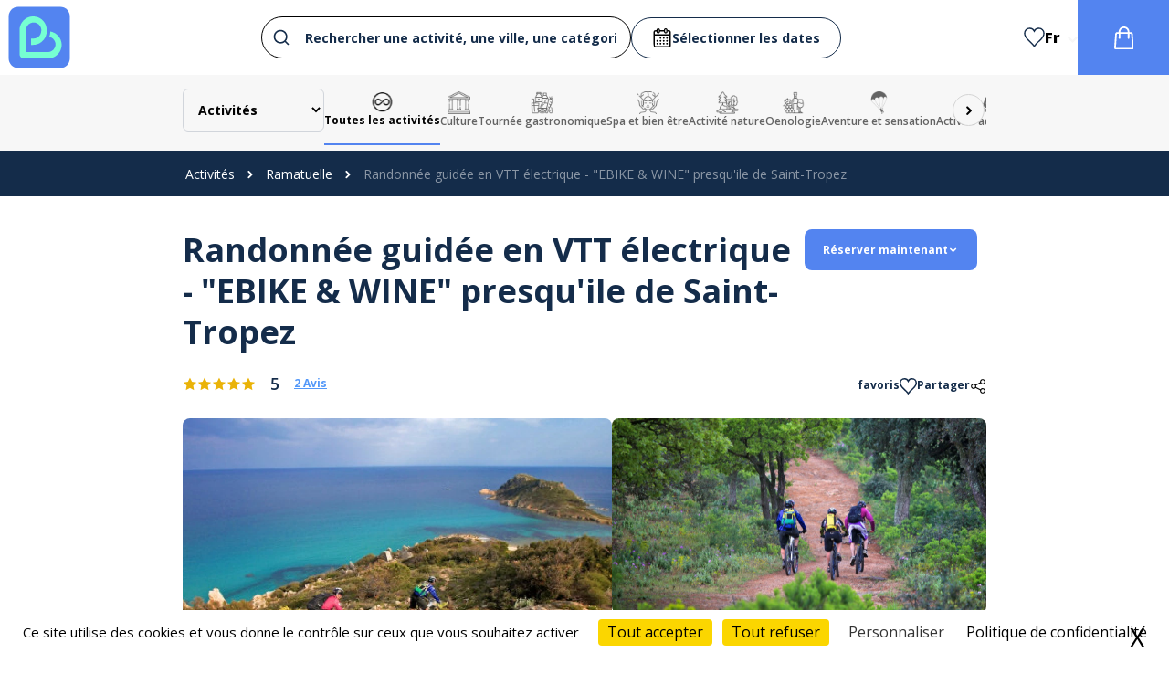

--- FILE ---
content_type: text/html; charset=UTF-8
request_url: https://www.bonjour.fun/ramatuelle/randonnee-guidee-en-vtt-electrique-ebike-wine-presqu-ile-de-saint-tropez+peps-spirit
body_size: 22524
content:

<!DOCTYPE html>
<html lang="fr">
	<head>
					<script src="/tarteaucitron/tarteaucitron.min.js"></script>

<script type="text/javascript">
	tarteaucitron.init({
		"privacyUrl": "/pdf/politique", /* Url de la politique de confidentialité */
		"bodyPosition": "top", /* top place le bandeau de consentement au début du code html, mieux pour l'accessibilité */

		"hashtag": "#tarteaucitron", /* Hashtag qui permet d'ouvrir le panneau de contrôle  */
		"cookieName": "tarteaucitron", /* Nom du cookie (uniquement lettres et chiffres) */

		"orientation": "bottom", /* Position de la bannière (top - bottom - popup - banner) */

		"groupServices": true, /* Grouper les services par catégorie */
		"showDetailsOnClick": true, /* Cliquer pour ouvrir la description */
		"serviceDefaultState": "wait", /* Statut par défaut (true - wait - false) */
						
		"showAlertSmall": false, /* Afficher la petite bannière en bas à droite */
		"cookieslist": false, /* Afficher la liste des cookies */
		"cookieslistEmbed": false, /* Show the cookie list on the control panel */
						
		"closePopup": true, /* Afficher un X pour fermer la bannière */

		"showIcon": false, /* Afficher un cookie pour ouvrir le panneau */
		//"iconSrc": "", /* Optionnel: URL ou image en base64 */
		"iconPosition": "BottomRight", /* Position de l'icons: (BottomRight - BottomLeft - TopRight - TopLeft) */

		"adblocker": false, /* Afficher un message si un Adblocker est détecté */
						
		"DenyAllCta" : true, /* Afficher le bouton Tout refuser */
		"AcceptAllCta" : true, /* Afficher le bouton Tout accepter */
		"highPrivacy": true, /* Attendre le consentement */
		"alwaysNeedConsent": false, /* Demander le consentement même pour les services "Privacy by design" */
						
		"handleBrowserDNTRequest": false, /* Refuser tout par défaut si Do Not Track est activé sur le navigateur */

		"removeCredit": false, /* Retirer le lien de crédit vers tarteaucitron.io */
		"moreInfoLink": true, /* Afficher le lien En savoir plus */

		"useExternalCss": false, /* Mode expert : désactiver le chargement des fichiers .css tarteaucitron */
		"useExternalJs": false, /* Mode expert : désactiver le chargement des fichiers .js tarteaucitron */

		//"cookieDomain": ".my-multisite-domaine.fr", /* Optionnel: domaine principal pour partager le consentement avec des sous domaines */
						
		"readmoreLink": "", /* Changer le lien En savoir plus par défaut */

		"mandatory": true, /* Afficher un message pour l'utilisation de cookies obligatoires */
		"mandatoryCta": false, /* Afficher un bouton pour les cookies obligatoires (déconseillé) */

		//"customCloserId": "", /* Optionnel a11y: ID personnalisé pour ouvrir le panel */
		
		"googleConsentMode": true, /* Activer le Google Consent Mode v2 pour Google ads & GA4 */
		"bingConsentMode": true, /* Activer le Bing Consent Mode pour Clarity & Bing Ads */
		"softConsentMode": false, /* Soft consent mode (le consentement est requis pour charger les tags) */

		"dataLayer": false, /* Envoyer un événement dans dataLayer avec le statut des services */
		"serverSide": false, /* Server side seulement, les tags ne sont pas chargé côté client */
		
		"partnersList": false /* Afficher le détail du nombre de partenaires sur la bandeau */
	});
</script>



<script>
	
						tarteaucitron.user.googletagmanagerId = "GTM-K68CKD76";
			(tarteaucitron.job = tarteaucitron.job || []).push('googletagmanager');
			
						
							(tarteaucitron.job = tarteaucitron.job || []).push('gcmanalyticsstorage');
																																				</script>
		
		<!-- Required meta tags -->
		<meta charset="utf-8">
		<title>
				Randonnée guidée en VTT électrique - &quot;EBIKE &amp; WINE&quot; presqu&#039;ile de Saint-Tropez
	-
	Réservez l&#039;activité - Bonjour Fun
		</title>
			<meta name="description" content="A ne pas manquer lors de votre passage dans le Golfe de Saint-Tropez:
Découvrez la pampa Ramatuelloise et Tropezienne en VTT électrique et dégustez un rosé  frais dans un des domaines sélectionnés par nos soins durant 3H, au départ de notre base VTT du kontiki Beach plage de Pampelonne.">
		<meta name="viewport" content="width=device-width, initial-scale=1, shrink-to-fit=no, user-scalable=no">
		<meta name="theme-color" content="#5384F0">
		<link rel="icon" href="https://www.bonjour.fun/favicon.ico"/>

		<link rel="preload" href="/build/fonts/icofont.11a9eaf0.woff2" as="font" crossorigin="anonymous"/>

				<link rel="alternate" hreflang="en" href="https://en.bonjour.fun/ramatuelle/guided-electric-mountain-bike-ride-ebike-wine+peps-spirit"/>
					<link rel="stylesheet" href="/assets/styles/theme.default.css">
		
							
					<meta name="robots" content="index,follow">
		
		<meta name="keywords" content="france, elsass, activités, strasbourg, colmar, mulhouse">

				<link rel="canonical" href="https://www.bonjour.fun/ramatuelle/randonnee-guidee-en-vtt-electrique-ebike-wine-presqu-ile-de-saint-tropez+peps-spirit"/>

		
	<!-- Standard Open Graph Tags -->
	<meta property="og:url" content="https://www.bonjour.fun/ramatuelle/randonnee-guidee-en-vtt-electrique-ebike-wine-presqu-ile-de-saint-tropez+peps-spirit"/>
	<meta property="og:type" content="article"/>
	<meta property="og:title" content="Randonnée guidée en VTT électrique - &quot;EBIKE &amp; WINE&quot; presqu&#039;ile de Saint-Tropez
	-
	Réservez l&#039;activité - Bonjour Fun"/>
	<meta property="og:description" content="A ne pas manquer lors de votre passage dans le Golfe de Saint-Tropez:
Découvrez la pampa Ramatuelloise et Tropezienne en VTT électrique et dégustez un rosé  frais dans un des domaines sélectionnés par nos soins durant 3H, au départ de notre base VTT du kontiki Beach plage de Pampelonne."/>

						<meta property="og:image" content="/uploads/images/regiondo/randonnee-guidee-en-vtt-electrique-ebike-wine-presqu-ile-de-saint-tropez_1_63ff333f630e4979856111.jpg"/>
								<meta property="og:image" content="/uploads/images/regiondo/randonnee-guidee-en-vtt-electrique-ebike-wine-presqu-ile-de-saint-tropez_2_63ff33887debe322978032.jpg"/>
								<meta property="og:image" content="/uploads/images/regiondo/randonnee-guidee-en-vtt-electrique-ebike-wine-presqu-ile-de-saint-tropez_3_63ff33e51e223552311015.jpg"/>
			
	<!-- Standard Twitter Card Tags -->
	


					<link rel="preconnect" href="https://fonts.gstatic.com"/>
			<link href="https://fonts.googleapis.com/css2?family=Open+Sans:wght@300;400;500;600;700;800&display=swap" rel="stylesheet"/>
			            
    
        
    <style>
        

            </style>
		
		
											
	
				<link rel="stylesheet" href="/build/header.81c88ff6.css">
			<link rel="stylesheet" href="/build/app.f6c0bdc0.css">


			<link rel="stylesheet" href="/assets/css/index.ed715a43.css"/>
		
	<link rel="stylesheet" href="/build/detail-slider.85577a5d.css">

		
		
		<script src="/assets/js/lazysizes.min.js"></script>
	</head>

	<body class="font-body" data-screen="desktop" data-locale="fr" data-route-name="detail_product">
		<div 
			id="data-js" 
			class="hidden" 
			data-regiondo-widget="https://bonjour-fun.regiondo.fr/" 
			data-algolia-app-id="RX17GGRAIM" 
			data-algolia-readonly-api-key="5edf47ef7093b5335de7c51b0eef042c"
					>
	
			<span>Hello</span>
		</div>


				
		
			
				
	
	
		
			
				
				<style>
		.page-wrapper {
			padding-left: 200px !important;
			padding-right: 200px !important;
		}

		@media screen and(max-width: 1400px) {
			.page-wrapper {
				padding-left: 80px !important;
				padding-right: 80px !important;
			}
		}

		@media screen and(max-width: 990px) {
			.page-wrapper {
				padding-left: 20px !important;
				padding-right: 20px !important;
			}
		}
	</style>

<style>
	.alert-admin__wrapper {
		position: sticky;
		top: 0;
		z-index: 9999;
	}

	.alert-admin {
		color: #876A1F;
		border: 2px solid #876A1F;
		border-radius: 8px;
		background: #F8F4C3;
		text-align: center;
		padding-top: 10px;
		padding-bottom: 10px;
	}


	.accordion.active .round.accordion-content.text-base ul {
		list-style-type: disc !important;
		margin-left: 20px;
	}

	.accordion.active .round.accordion-content.text-base ol {
		list-style-type: decimal !important;
		margin-left: 20px;
	}

	body section.page-wrapper ul {
		list-style-type: disc;
		margin: 10px 0 15px 40px;
	}

	body section.page-wrapper ol {
		list-style-type: decimal;
		margin: 10px 0 15px 40px;
	}

	.ui-border a {
		text-decoration: underline;
		color: var(--lien-activity-color);
	}

	.accordion a {
		text-decoration: underline;
		color: var(--lien-activity-color);
	}

	.titleText a {
		text-decoration: underline;
		color: var(--lien-activity-color);
	}

	.page-wrapper.mx-auto.pt-6.pb-10 .text-base a {
		text-decoration: underline;
		color: var(--lien-activity-color);
	}
</style>




	
	<header id="header" >
		
					<div id="header-main" class="header1">
				<div
					class="flex items-center justify-between h-full mx-auto">
																<div data-header-type="header1" class="shrink-0 header-left flex justify-center p-2  ">
							<a href="/">
								
<img src="/uploads/images/logo/bonjourfun-embleme-rvb-66eaf3153d7f6593272119.svg" 
            class="md:float-left w-auto mx-auto md:w-auto height-70px"
     

            class="md:float-left w-auto mx-auto md:w-auto height-70px"
    
    
            alt="Bonjour.fun - Logo"
    />
							</a>
						</div>
										<div id="search-bar-container" class="flex-1 px-4 page-wrapper">
						
    


        <form class="aa-input-container flex justify-center items-center gap-x-4 w-full" id="aa-input-container">
        <div class="flex items-center w-full">
        <div class="aa-container">
            <div id="autocomplete"></div>
        </div>
        <div id="blackPanelContainer"></div>
        </div>

        <div class="date-form">
            <div class="aa-wrap-middle">
                <label for="aa-start-input" class="flex gap-x-3 date-placeholder">
                    <svg xmlns="http://www.w3.org/2000/svg" xmlns:xlink="http://www.w3.org/1999/xlink" width="22" height="21" viewBox="0 0 22 21">
                        <defs>
                            <clipPath id="clip-path">
                            <rect id="Rectangle_921" data-name="Rectangle 921" width="22" height="21" transform="translate(464.799 92)" fill="#142c4a" stroke="#707070" stroke-width="1"/>
                            </clipPath>
                        </defs>
                        <g id="Groupe_de_masques_1" data-name="Groupe de masques 1" transform="translate(-464.799 -92)" clip-path="url(#clip-path)">
                            <g id="Plan_de_travail_2" data-name="Plan de travail 2" transform="translate(425.215 72.336)">
                            <rect id="Rectangle_922" data-name="Rectangle 922" width="17.554" height="17.473" rx="1.538" transform="translate(41.808 22.437)" fill="none" stroke="#000" stroke-miterlimit="10" stroke-width="1.507"/>
                            <rect id="Rectangle_923" data-name="Rectangle 923" width="2.557" height="4.38" rx="1.266" transform="translate(45.056 20.294)" fill="#fff" stroke="#000" stroke-miterlimit="10" stroke-width="1.261"/>
                            <rect id="Rectangle_924" data-name="Rectangle 924" width="2.557" height="4.38" rx="1.266" transform="translate(53.227 20.294)" fill="#fff" stroke="#000" stroke-miterlimit="10" stroke-width="1.261"/>
                            <line id="Ligne_356" data-name="Ligne 356" x2="17.554" transform="translate(41.643 26.966)" fill="none" stroke="#000" stroke-miterlimit="10" stroke-width="1.507"/>
                            <circle id="Ellipse_158" data-name="Ellipse 158" cx="0.964" cy="0.964" r="0.964" transform="translate(47.855 29.318)"/>
                            <circle id="Ellipse_159" data-name="Ellipse 159" cx="0.964" cy="0.964" r="0.964" transform="translate(51.387 29.318)"/>
                            <circle id="Ellipse_160" data-name="Ellipse 160" cx="0.964" cy="0.964" r="0.964" transform="translate(54.919 29.318)"/>
                            <circle id="Ellipse_161" data-name="Ellipse 161" cx="0.964" cy="0.964" r="0.964" transform="translate(44.322 32.426)"/>
                            <circle id="Ellipse_162" data-name="Ellipse 162" cx="0.964" cy="0.964" r="0.964" transform="translate(47.855 32.426)"/>
                            <circle id="Ellipse_163" data-name="Ellipse 163" cx="0.964" cy="0.964" r="0.964" transform="translate(51.387 32.426)"/>
                            <circle id="Ellipse_164" data-name="Ellipse 164" cx="0.964" cy="0.964" r="0.964" transform="translate(54.919 32.426)"/>
                            <circle id="Ellipse_165" data-name="Ellipse 165" cx="0.964" cy="0.964" r="0.964" transform="translate(44.322 35.535)"/>
                            <circle id="Ellipse_166" data-name="Ellipse 166" cx="0.964" cy="0.964" r="0.964" transform="translate(47.855 35.535)"/>
                            <circle id="Ellipse_167" data-name="Ellipse 167" cx="0.964" cy="0.964" r="0.964" transform="translate(51.387 35.535)"/>
                            <circle id="Ellipse_168" data-name="Ellipse 168" cx="0.964" cy="0.964" r="0.964" transform="translate(54.919 35.535)"/>
                            </g>
                        </g>
                    </svg>
                    <span id="date-preview">Sélectionner les dates</span>
                </label>
                <input type="text" id="aa-start-input" class="aa-search-middle" placeholder="" name="searchStartDate" autocomplete="off" size="10"/>
                <input type="text" id="aa-end-input" class="aa-search-middle" placeholder="Départ" name="searchEndDate" autocomplete="off"  size="10" />

            </div>
        </div>
      

    </form>
 
    					</div>

											<div data-header-type="header1" class="header-right flex justify-center items-center shrink-0 gap-x-8 text-xs h-full  ">
							
							<a href="/wishlist" class="wishlist-header-btn header1 flex flex-col gap-y-1 hide-mobile  hover-text-main-color transition-all duration-150 items-center">
								<svg width="26px" height="25px" viewbox="0 0 26 25" version="1.1">
									<g id="surface1">
										<path style="stroke-linecap:butt;stroke-linejoin:miter;stroke-opacity:1;stroke-miterlimit:4;fill:transparent;stroke-width:30;" d="M 140.005258 19.975 C 73.026743 19.975 20.011418 74.025 20.011418 139.971875 C 20.011418 275.023438 155.984525 309.979688 247.977314 442.975 C 336.01262 311.007812 476.988582 270.029688 476.988582 139.971875 C 476.988582 74.025 423.002554 19.975 356.994742 19.975 C 308.982272 19.975 267.018029 48.028125 247.977314 89.00625 C 229.011268 48.028125 188.017728 19.975 140.005258 19.975 Z M 140.005258 19.975 " transform="matrix(0.0523139,0,0,0.0531915,0,0)"/>
									</g>
								</svg>

															</a>

															<div class="locale__container relative">
									<div class="locale__current flex gap-y-1 hide-mobile hover-text-main-color transition-all duration-150 text-black">
																																	<div class="flex items-baseline">
													<span class="text-center whitespace-nowrap capitalize font-extrabold text-base pr-2">fr</span>
													<svg xmlns="http://www.w3.org/2000/svg" width="11" height="7.076" viewbox="0 0 13.398 8.619">
														<g id="Groupe_3559" data-name="Groupe 3559" transform="translate(13.398 8.619) rotate(180)">
															<g id="Groupe_1244" data-name="Groupe 1244">
																<path id="Tracé_3157" data-name="Tracé 3157" d="M11.5,8.619l-4.8-4.8-4.8,4.8L0,6.7,6.7,0l6.7,6.7Z"/>
															</g>
														</g>
													</svg>
												</div>
																																																			</div>

									<div class="locale__dropdown">
										<div class="locale__dropdown__inner">
																																																											<a href="https://en.bonjour.fun/ramatuelle/guided-electric-mountain-bike-ride-ebike-wine+peps-spirit" class="locale__choice">
														<img src="/uploads/images/categories/royaume-uni-6464dd20d51b7663171965.svg" alt="Locale flag en" class="max-height-22px"/>
														<span class="text-center">en</span>
													</a>
																																	</div>
									</div>
								</div>
							
							<a href="/panier" class="flex items-center justify-center shrink-0 h-full transition-all duration-150 relative  bg-main-color hover-bg-main-color-darker w-100px ">
								<svg xmlns="http://www.w3.org/2000/svg" xmlns:xlink="http://www.w3.org/1999/xlink" class="fill-white" width="21px" height="25px" viewbox="0 0 21 25" version="1.1">
									<g id="surface1">
										<path d="M 4.851562 6.199219 C 4.742188 4.625 5.28125 3.074219 6.339844 1.90625 C 7.398438 0.738281 8.886719 0.0507812 10.464844 0.0078125 C 12.132812 -0.0976562 13.761719 0.539062 14.921875 1.742188 C 16.097656 2.917969 16.722656 4.535156 16.640625 6.199219 C 17.191406 6.199219 17.710938 6.199219 18.230469 6.199219 C 19.429688 6.183594 20.417969 7.136719 20.445312 8.339844 C 20.53125 9.84375 20.664062 11.347656 20.769531 12.851562 C 20.855469 14.066406 20.9375 15.28125 21.023438 16.496094 C 21.128906 17.980469 21.242188 19.464844 21.347656 20.949219 C 21.398438 21.691406 21.46875 22.433594 21.484375 23.179688 C 21.507812 23.765625 21.285156 24.339844 20.875 24.757812 C 20.464844 25.179688 19.898438 25.414062 19.308594 25.40625 C 18.4375 25.417969 17.566406 25.40625 16.695312 25.40625 C 11.898438 25.40625 7.097656 25.40625 2.296875 25.40625 C 1.207031 25.46875 0.242188 24.714844 0.0390625 23.640625 C -0.0078125 23.324219 -0.0117188 23.003906 0.0195312 22.6875 C 0.167969 20.539062 0.320312 18.386719 0.480469 16.238281 C 0.644531 13.945312 0.8125 11.648438 0.984375 9.351562 C 1.003906 8.878906 1.042969 8.410156 1.109375 7.941406 C 1.292969 6.929688 2.171875 6.195312 3.199219 6.199219 C 3.75 6.199219 4.300781 6.199219 4.847656 6.199219 M 6.730469 8.070312 L 6.730469 8.449219 C 6.730469 9.84375 6.730469 11.234375 6.730469 12.628906 C 6.75 12.980469 6.574219 13.3125 6.273438 13.492188 C 5.96875 13.671875 5.59375 13.667969 5.292969 13.480469 C 4.996094 13.292969 4.828125 12.957031 4.855469 12.605469 C 4.871094 11.6875 4.890625 10.769531 4.902344 9.847656 C 4.910156 9.261719 4.902344 8.675781 4.902344 8.058594 C 4.359375 8.058594 3.847656 8.0625 3.335938 8.058594 C 3.226562 8.039062 3.109375 8.074219 3.027344 8.148438 C 2.941406 8.226562 2.898438 8.339844 2.90625 8.453125 C 2.851562 9.351562 2.789062 10.246094 2.730469 11.140625 C 2.644531 12.328125 2.558594 13.511719 2.476562 14.699219 C 2.367188 16.214844 2.257812 17.726562 2.148438 19.238281 C 2.058594 20.472656 1.976562 21.710938 1.878906 22.941406 C 1.835938 23.441406 1.894531 23.527344 2.398438 23.527344 L 19.089844 23.527344 C 19.589844 23.527344 19.65625 23.441406 19.613281 22.945312 C 19.515625 21.710938 19.429688 20.476562 19.34375 19.242188 C 19.257812 18.042969 19.175781 16.851562 19.09375 15.65625 C 18.984375 14.113281 18.871094 12.570312 18.761719 11.027344 C 18.699219 10.171875 18.636719 9.3125 18.578125 8.453125 C 18.566406 8.265625 18.507812 8.078125 18.300781 8.070312 C 17.753906 8.050781 17.207031 8.0625 16.640625 8.0625 L 16.640625 8.441406 C 16.640625 9.796875 16.644531 11.152344 16.632812 12.507812 C 16.636719 12.726562 16.59375 12.945312 16.507812 13.148438 C 16.3125 13.527344 15.886719 13.71875 15.476562 13.613281 C 15.039062 13.496094 14.738281 13.089844 14.757812 12.640625 C 14.757812 11.21875 14.757812 9.792969 14.757812 8.371094 L 14.757812 8.070312 Z M 14.761719 6.1875 C 14.894531 4.597656 14.054688 3.085938 12.632812 2.359375 C 11.242188 1.550781 9.488281 1.703125 8.257812 2.742188 C 7.1875 3.550781 6.613281 4.855469 6.742188 6.191406 Z M 14.761719 6.1875 "/>
									</g>
								</svg>
								<span class="cart_count header_cart_count hidden"></span>
							</a>
						</div>
									</div>
			</div>
		
					<div id="header-categories">
				<div class="page-wrapper flex items-center mx-auto">

															<section class="flex mr-auto h-full items-center gap-x-5 w-full">
																																	<select onchange="window.location.href = this.value;" name="typeOffer" class="text-sm font-bold border border-gray-300 p-3 rounded-md" style="background-color: var(--bgnd-header-cat);"> <option value="/activites"  selected >Activités</option>
								<option value="/hebergements" >Hébergements</option>
							</select>
																		<div class="flex relative justify-center items-center w-full overflow-hidden">
							<div id="left-slide-btn-wrapper">
								<div id="button-left-simple-categories" class="nav-abs-left" disabled="disabled">
									<button type="button" class="tns-btn-nav">
										<i class="icofont-rounded-left"></i>
									</button>
								</div>
							</div>

							<div id="embla-simple-categories" class="embla" data-slug="simple-categories">
								<div class="embla__viewport">
									<div class="embla__container">

																				
																																	<div class="embla__slide_category">
													<a href="/activites" class="flex flex-col gap-y-1 h-full text-center justify-center text-xs slide-category font-semibold active">
														<img src="/uploads/images/categories/all-inclusives-65a13caa2ba53023810575.svg" alt="logo Toutes les activités" class="height-25px ">
														<span class="text-xs">Toutes les activités</span>
													</a>
												</div>
																																																																																																																																																																																																																																																																																																																																																																																																																																																																																																																																																																																																																																																																																																																																																																																																																																																																																																																																																																																																																																																																																																																																																																																																																																													
																																																						<div class="embla__slide_category" style="">
													<a href="/activites/activites-culturelles" class="flex flex-col gap-y-1 h-full text-center justify-center text-xs slide-category font-semibold items-center">
														<img src="/uploads/images/categories/musee-1-66f67e285554f194133385.png" alt="logo Culture" class="height-25px ">
														<span class="text-xs">Culture</span>
													</a>
												</div>
																																																																																																											<div class="embla__slide_category" style="">
													<a href="/activites/tournee-gastronomique" class="flex flex-col gap-y-1 h-full text-center justify-center text-xs slide-category font-semibold items-center">
														<img src="/uploads/images/categories/healthy-drink-66f69be4cc3b7575887330.png" alt="logo Tournée gastronomique" class="height-25px ">
														<span class="text-xs">Tournée gastronomique</span>
													</a>
												</div>
																																												<div class="embla__slide_category" style="">
													<a href="/activites/spa-et-bien-etre" class="flex flex-col gap-y-1 h-full text-center justify-center text-xs slide-category font-semibold items-center">
														<img src="/uploads/images/categories/facial-massage-66f69de766843107281701.png" alt="logo Spa et bien être" class="height-25px ">
														<span class="text-xs">Spa et bien être</span>
													</a>
												</div>
																																																																																																																																<div class="embla__slide_category" style="">
													<a href="/activites/activite-nature" class="flex flex-col gap-y-1 h-full text-center justify-center text-xs slide-category font-semibold items-center">
														<img src="/uploads/images/categories/landscape-66f6a41f103c6071053564.png" alt="logo Activité nature" class="height-25px ">
														<span class="text-xs">Activité nature</span>
													</a>
												</div>
																																																																																																																																																																										<div class="embla__slide_category" style="">
													<a href="/activites/oenologie" class="flex flex-col gap-y-1 h-full text-center justify-center text-xs slide-category font-semibold items-center">
														<img src="/uploads/images/categories/wine-66f6c2146066f414971446.png" alt="logo Oenologie" class="height-25px ">
														<span class="text-xs">Oenologie</span>
													</a>
												</div>
																																												<div class="embla__slide_category" style="">
													<a href="/activites/activites-sensation" class="flex flex-col gap-y-1 h-full text-center justify-center text-xs slide-category font-semibold items-center">
														<img src="/uploads/images/categories/parachutisme-66fa70bed5f1e823770174.png" alt="logo Aventure et sensation" class="height-25px ">
														<span class="text-xs">Aventure et sensation</span>
													</a>
												</div>
																																																																																																																																																																																																																				<div class="embla__slide_category" style="">
													<a href="/activites/activite-aquatique" class="flex flex-col gap-y-1 h-full text-center justify-center text-xs slide-category font-semibold items-center">
														<img src="/uploads/images/categories/nager-66fa4b8cf3a4e214260574.png" alt="logo Activité aquatique" class="height-25px ">
														<span class="text-xs">Activité aquatique</span>
													</a>
												</div>
																																																																																																																																																																										<div class="embla__slide_category" style="">
													<a href="/activites/stage-pilotage" class="flex flex-col gap-y-1 h-full text-center justify-center text-xs slide-category font-semibold items-center">
														<img src="/uploads/images/categories/volant-66fa5d613a42f810357710.png" alt="logo Pilotage" class="height-25px ">
														<span class="text-xs">Pilotage</span>
													</a>
												</div>
																																																																																						<div class="embla__slide_category" style="">
													<a href="/activites/vol-en-avion" class="flex flex-col gap-y-1 h-full text-center justify-center text-xs slide-category font-semibold items-center">
														<img src="/uploads/images/categories/avion-66fa710583547609687574.png" alt="logo Dans les airs" class="height-25px ">
														<span class="text-xs">Dans les airs</span>
													</a>
												</div>
																																																																	<div class="embla__slide_category" style="">
													<a href="/activites/parcs-et-loisirs" class="flex flex-col gap-y-1 h-full text-center justify-center text-xs slide-category font-semibold items-center">
														<img src="/uploads/images/categories/attraction-66fa709bdebe0790021598.png" alt="logo Parcs et loisirs" class="height-25px ">
														<span class="text-xs">Parcs et loisirs</span>
													</a>
												</div>
																																																																																																											<div class="embla__slide_category" style="">
													<a href="/activites/atelier-thematique" class="flex flex-col gap-y-1 h-full text-center justify-center text-xs slide-category font-semibold items-center">
														<img src="/uploads/images/categories/atelier-66faa0d6752c9647611864.png" alt="logo Atelier" class="height-25px ">
														<span class="text-xs">Atelier</span>
													</a>
												</div>
																																																																																																											<div class="embla__slide_category" style="">
													<a href="/activites/visites" class="flex flex-col gap-y-1 h-full text-center justify-center text-xs slide-category font-semibold items-center">
														<img src="/uploads/images/categories/carte-66faa56786200420757649.png" alt="logo Visites et excursions" class="height-25px ">
														<span class="text-xs">Visites et excursions</span>
													</a>
												</div>
																																																																																						<div class="embla__slide_category" style="">
													<a href="/activites/activites-insolite" class="flex flex-col gap-y-1 h-full text-center justify-center text-xs slide-category font-semibold items-center">
														<img src="/uploads/images/categories/star-66faa86337c29834634153.png" alt="logo Insolite" class="height-25px ">
														<span class="text-xs">Insolite</span>
													</a>
												</div>
																																																																																						<div class="embla__slide_category" style="">
													<a href="/activites/activite-couple" class="flex flex-col gap-y-1 h-full text-center justify-center text-xs slide-category font-semibold items-center">
														<img src="/uploads/images/categories/coeur-66faaa87a9f25062000351.png" alt="logo En couple" class="height-25px ">
														<span class="text-xs">En couple</span>
													</a>
												</div>
																																																																								</div>
								</div>
							</div>

							<div id="right-slide-btn-wrapper">
								<div id="button-right-simple-categories" class="nav-abs-right">
									<button type="button" class="tns-btn-nav">
										<i class="icofont-rounded-right"></i>
									</button>
								</div>
							</div>
						</div>

						
					</section>
				</div>
			</div>
			</header>




	<section>
		<div class="flex justify-between items-center">
			

<nav aria-label="Breadcrumb" class="breadcrumb">
	<div class="page-wrapper">
		<ul>
			
																						<li>
						<a href="/activites">Activités</a>
					</li>
																										<li>
						<a href="/activites/ramatuelle">Ramatuelle</a>
					</li>
																<li>
						<span aria-current="page" class="current-link">Randonnée guidée en VTT électrique - &quot;EBIKE &amp; WINE&quot; presqu&#039;ile de Saint-Tropez</span>
					</li>
									</ul>
	</div>
</nav>
		</div>
	</section>

<section class="page-wrapper mx-auto pt-6 pb-10">

	<div class="w-full">
		
		
		<div class="mb-5 flex items-start justify-between" style="column-gap: 50px;">
			<h1 class="text-4xl title-activity-color font-bold" style="line-height: 45px;" data-regiondo-id="246135">
				Randonnée guidée en VTT électrique - &quot;EBIKE &amp; WINE&quot; presqu&#039;ile de Saint-Tropez
			</h1>

			<div
				class="detail-btns-grid-container">
								
									<a href="#reservation" class="book-btn flex items-center gap-x-3 text-xs font-bold">
						<span>Réserver maintenant</span>
						<i class="icofont-rounded-down"></i>
					</a>
							</div>
		</div>

		<div class="text-xs mb-6 text-main-color-darker flex justify-between items-baseline gap-x-1">
			<div>
													<div class="flex items-center">
						<div class="flex items-center text-base">

            <i class="icofont-star text-yellow-500 hover:text-red-600"></i>
                <i class="icofont-star text-yellow-500 hover:text-yellow-600"></i>
                <i class="icofont-star text-yellow-500 hover:text-yellow-600"></i>
                <i class="icofont-star text-yellow-500 hover:text-green-600"></i>
                <i class="icofont-star text-yellow-500 hover:text-green-600"></i>
    </div>

						<div class="text-lg font-semibold ml-4">5</div>
						<a href="#les-avis" class="text-xs font-bold lien-activity-color underline mx-4">2
							Avis</a>
					</div>
							</div>

			<div class="flex items-center gap-x-5">
																			<div data-path="/wishlist-add" data-id="1986" class="flex gap-x-3 text-xs font-bold wishlist-detail-btn wishlist-btn  wishlist-add-btn">
						<span>favoris</span>
						<?xml version="1.0" encoding="UTF-8"?>
						<svg class="heart-icon" xmlns="http://www.w3.org/2000/svg" xmlns:xlink="http://www.w3.org/1999/xlink" width="26px" height="25px" viewBox="0 0 26 25" version="1.1">
							<g id="surface1">
								<path style="stroke-linecap:butt;stroke-linejoin:miter;stroke-opacity:1;stroke-miterlimit:4;" d="M 140.005258 19.975 C 73.026743 19.975 20.011418 74.025 20.011418 139.971875 C 20.011418 275.023438 155.984525 309.979688 247.977314 442.975 C 336.01262 311.007812 476.988582 270.029688 476.988582 139.971875 C 476.988582 74.025 423.002554 19.975 356.994742 19.975 C 308.982272 19.975 267.018029 48.028125 247.977314 89.00625 C 229.011268 48.028125 188.017728 19.975 140.005258 19.975 Z M 140.005258 19.975 " transform="matrix(0.0523139,0,0,0.0531915,0,0)"/>
							</g>
						</svg>
					</div>
				
				<div class="relative dropdown dropdown-share">
					<div class="detail-share-btn flex gap-x-3 text-xs font-bold">
						<span>Partager</span>
						<svg id="Layer_1" class="share-icon" height="512" viewBox="0 0 64 64" width="512" xmlns="http://www.w3.org/2000/svg">
							<path d="m49.643 39.286c-3.479 0-6.563 1.725-8.442 4.363l-16.98-8.489c.32-.997.493-2.059.493-3.16s-.173-2.164-.493-3.161l16.979-8.489c1.879 2.64 4.963 4.364 8.442 4.364 5.712 0 10.358-4.646 10.358-10.357s-4.646-10.357-10.357-10.357-10.357 4.646-10.357 10.357c0 .806.093 1.591.268 2.344l-17.273 8.636c-1.901-2.257-4.748-3.694-7.924-3.694-5.711 0-10.357 4.646-10.357 10.357s4.646 10.357 10.357 10.357c3.176 0 6.023-1.437 7.924-3.695l17.272 8.637c-.175.753-.268 1.538-.268 2.344.001 5.711 4.647 10.357 10.358 10.357s10.357-4.646 10.357-10.357-4.646-10.357-10.357-10.357zm0-31.286c3.505 0 6.357 2.852 6.357 6.357s-2.852 6.357-6.357 6.357-6.356-2.852-6.356-6.357 2.851-6.357 6.356-6.357zm-35.286 30.357c-3.505 0-6.357-2.851-6.357-6.357 0-3.505 2.852-6.357 6.357-6.357s6.357 2.852 6.357 6.357c0 3.506-2.852 6.357-6.357 6.357zm35.286 17.643c-3.505 0-6.356-2.852-6.356-6.357s2.852-6.356 6.356-6.356c3.506 0 6.357 2.852 6.357 6.356 0 3.505-2.852 6.357-6.357 6.357z"/>
						</svg>
					</div>

					<div class="dropdown-share-content flex-col">
						<span class="font-semibold border p-2 bg-white rounded-tl rounded-bl hover-text-main-color">
							<a href="http://www.facebook.com/sharer.php?u=https://www.bonjour.fun/ramatuelle/randonnee-guidee-en-vtt-electrique-ebike-wine-presqu-ile-de-saint-tropez+peps-spirit" target="_blank">Facebook</a>
						</span>
						<span class="font-semibold border p-2 bg-white hover-text-main-color">
							<a href="http://twitter.com/share?url=https://www.bonjour.fun/ramatuelle/randonnee-guidee-en-vtt-electrique-ebike-wine-presqu-ile-de-saint-tropez+peps-spirit" target="_blank">Twitter</a>
						</span>
					</div>
				</div>
			</div>
		</div>

				
																						
																													
																													
									
		
				<div
			class="product-gallery-section lightgallery" data-gallery="true" data-dynamic="[{ &quot;src&quot; : &quot;/uploads/images/regiondo/randonnee-guidee-en-vtt-electrique-ebike-wine-presqu-ile-de-saint-tropez_1_63ff333f630e4979856111.webp&quot; },{ &quot;src&quot; : &quot;/uploads/images/regiondo/randonnee-guidee-en-vtt-electrique-ebike-wine-presqu-ile-de-saint-tropez_2_63ff33887debe322978032.webp&quot; },{ &quot;src&quot; : &quot;/uploads/images/regiondo/randonnee-guidee-en-vtt-electrique-ebike-wine-presqu-ile-de-saint-tropez_3_63ff33e51e223552311015.webp&quot; }]" data-visible-medias="3">
										            
                        
                
                
        
                                    
    <div class="product-gallery__media" data-type="image" data-index="0">
        <picture>
            <source type="image/webp" srcset="/uploads/images/regiondo/randonnee-guidee-en-vtt-electrique-ebike-wine-presqu-ile-de-saint-tropez_1_63ff333f630e4979856111.webp" sizes="100vw">
            <source type="image/jpeg" srcset="/uploads/images/regiondo/randonnee-guidee-en-vtt-electrique-ebike-wine-presqu-ile-de-saint-tropez_1_63ff333f630e4979856111.jpg" sizes="100vw">
            <img
                src="/uploads/images/regiondo/randonnee-guidee-en-vtt-electrique-ebike-wine-presqu-ile-de-saint-tropez_1_63ff333f630e4979856111.jpg"
                alt="Randonnée guidée en VTT électrique - &quot;EBIKE &amp; WINE&quot; presqu&#039;ile de Saint-Tropez - Bonjour Fun"
                title="Randonnée guidée en VTT électrique - &quot;EBIKE &amp; WINE&quot; presqu&#039;ile de Saint-Tropez - Bonjour Fun"
                class="lazyload w-full h-full object-cover object-center"
            />
        </picture>
    </div>
			
										<div
					class="product-gallery__side">
																            
                        
                
                
    
                                    
    <div class="product-gallery__media" data-type="image" data-index="1">
        <picture>
            <source type="image/webp" srcset="/uploads/images/regiondo/randonnee-guidee-en-vtt-electrique-ebike-wine-presqu-ile-de-saint-tropez_2_63ff33887debe322978032.webp" sizes="100vw">
            <source type="image/jpeg" srcset="/uploads/images/regiondo/randonnee-guidee-en-vtt-electrique-ebike-wine-presqu-ile-de-saint-tropez_2_63ff33887debe322978032.jpg" sizes="100vw">
            <img
                src="/uploads/images/regiondo/randonnee-guidee-en-vtt-electrique-ebike-wine-presqu-ile-de-saint-tropez_2_63ff33887debe322978032.jpg"
                alt="Randonnée guidée en VTT électrique - &quot;EBIKE &amp; WINE&quot; presqu&#039;ile de Saint-Tropez - Bonjour Fun"
                title="Randonnée guidée en VTT électrique - &quot;EBIKE &amp; WINE&quot; presqu&#039;ile de Saint-Tropez - Bonjour Fun"
                class="lazyload w-full h-full object-cover object-center"
            />
        </picture>
    </div>
											            
                        
                
                
    
                                    
    <div class="product-gallery__media" data-type="image" data-index="2">
        <picture>
            <source type="image/webp" srcset="/uploads/images/regiondo/randonnee-guidee-en-vtt-electrique-ebike-wine-presqu-ile-de-saint-tropez_3_63ff33e51e223552311015.webp" sizes="100vw">
            <source type="image/jpeg" srcset="/uploads/images/regiondo/randonnee-guidee-en-vtt-electrique-ebike-wine-presqu-ile-de-saint-tropez_3_63ff33e51e223552311015.jpg" sizes="100vw">
            <img
                src="/uploads/images/regiondo/randonnee-guidee-en-vtt-electrique-ebike-wine-presqu-ile-de-saint-tropez_3_63ff33e51e223552311015.jpg"
                alt="Randonnée guidée en VTT électrique - &quot;EBIKE &amp; WINE&quot; presqu&#039;ile de Saint-Tropez - Bonjour Fun"
                title="Randonnée guidée en VTT électrique - &quot;EBIKE &amp; WINE&quot; presqu&#039;ile de Saint-Tropez - Bonjour Fun"
                class="lazyload w-full h-full object-cover object-center"
            />
        </picture>
    </div>
									</div>
			
										<div class="absolute cursor-pointer open-lightbox-btn" style="bottom: 15px; right: 15px;">
					<span class="text-activity-color text-xs bg-white px-5 py-2 rounded-full">
						Voir les
						3
						images
					</span>
				</div>
					</div>

				<script>
    // Charge les miniatures Youtube
    const mobileResolutions = ['default', 'mqdefault']
    const resolutions = ['sddefault', 'hqdefault', 'mqdefault'];
    const videosContainers = document.querySelectorAll(`[data-type="video"]`);
    const mobile = false;

    function chargerMiniature(resolutionIndex, thumb, id, mobile) {
        if (resolutionIndex >= resolutions.length) {
            // Aucune résolution n'a fonctionné, afficher une image par défaut
            return;
        }
        
        var resolution = "";
        if (mobile) {
            resolution = mobileResolutions[resolutionIndex]
        }
        else{
            resolution = resolutions[resolutionIndex];
        }

        const url = `https://img.youtube.com/vi/${id}/${resolution}.jpg`;

        const image = new Image();
        image.src = url;

        image.onload = function() {
            // La miniature a été chargée avec succès, l'afficher
            let validThumb = checkThumbnail(image);
            if (validThumb == true) {
                thumb.src = image.src;
            } else {
                chargerMiniature(resolutionIndex + 1, thumb, id, mobile);
            }
        };
    }

    function checkThumbnail(thumb) {
        if (thumb) {
            let width = thumb.width;
            // Si la vidéo n'existe pas ou que la miniature n'existe pas dans cette resolution, l'url renvoie une miniature grise de 120px
            if (width === 120) {
                return false;
            }
        }

        return true;
    }

    for (let videoContainer of videosContainers ) {
        let thumb = videoContainer.querySelector("img");
        let id = videoContainer.dataset.videoid;
        let mobile = videoContainer.dataset.mobile ? videoContainer.dataset.mobile : false;

        chargerMiniature(0, thumb, id, mobile); // Commencer avec la première résolution
    }
</script>
													
				
			<div class="flex justify-between mt-10"> <div class="ui-border w-full">
				<div class="text-2xl font-extrabold title-secondary-color leading-none mb-3 block">Randonnée guidée en VTT électrique - &quot;EBIKE &amp; WINE&quot; presqu&#039;ile de Saint-Tropez</div>
									<div class="texte-activity-color mb-4">
						<p class=" text-base font-normal"><p>A ne pas manquer lors de votre passage dans le Golfe de Saint-Tropez:</p>
<p>Découvrez la pampa Ramatuelloise et Tropezienne en VTT électrique et dégustez un rosé  frais dans un des domaines sélectionnés par nos soins durant 3H, au départ de notre base VTT du kontiki Beach plage de Pampelonne.</p></p>
					</div>
				
				<div class="grid grid-cols-2 pb-5">
											<div>
							<div class="text-main-color-darker flex items-center gap-x-4">
								<svg xmlns="http://www.w3.org/2000/svg" width="20" height="20" viewBox="0 0 12 12" style="margin-right: 3px; height: 20px; width: 20px;">
									<path id="clock" d="M6,12.25A6,6,0,1,1,10.243,2,6.016,6.016,0,0,1,6,12.25ZM6,1.176a5.062,5.062,0,1,0,5.062,5.067A5.071,5.071,0,0,0,6,1.176ZM8.183,7.766,6.7,6.283a.7.7,0,0,0-.234-.564s0-.01,0-.015V2.959a.469.469,0,0,0-.937,0V5.7s0,.01,0,.015a.705.705,0,0,0,.508,1.228L7.52,8.429a.469.469,0,0,0,.663-.664Z" transform="translate(0 -0.25)" fill="#5384F0"/>
								</svg>
								<span class="texte-activity-color">Durée
									:
									<span class="texte-activity-color">3h</span>
								</span>
							</div>
						</div>
					
									</div>
				<hr/>

				
									<div class="my-6">
						<ul class="list-none">
																								<li class="pt-1 flex items-center gap-x-6 mb-4">
										<svg xmlns="http://www.w3.org/2000/svg" width="17.823" height="15.55" viewBox="0 0 17.823 15.55" style="min-width:17.823px;">
											<path id="Icon_ionic-ios-checkmark" data-name="Icon ionic-ios-checkmark" d="M28.164,14.026l-1.457-1.707a.3.3,0,0,0-.232-.113h0a.285.285,0,0,0-.232.113l-10.1,11.589-3.675-4.187a.294.294,0,0,0-.464,0L10.534,21.4a.413.413,0,0,0,0,.538l4.635,5.281a1.4,1.4,0,0,0,.968.538,1.475,1.475,0,0,0,.96-.519h.008L28.172,14.564A.446.446,0,0,0,28.164,14.026Z" transform="translate(-10.434 -12.206)" fill="#5384F0"/>
										</svg>

										<div class="texte-activity-color text-base font-normal">Leaders et 1 er prestataire des randonnées guidées en VTT dans le Golfe de Saint-Tropez (depuis 2010)</div>
									</li>
																																<li class="pt-1 flex items-center gap-x-6 mb-4">
										<svg xmlns="http://www.w3.org/2000/svg" width="17.823" height="15.55" viewBox="0 0 17.823 15.55" style="min-width:17.823px;">
											<path id="Icon_ionic-ios-checkmark" data-name="Icon ionic-ios-checkmark" d="M28.164,14.026l-1.457-1.707a.3.3,0,0,0-.232-.113h0a.285.285,0,0,0-.232.113l-10.1,11.589-3.675-4.187a.294.294,0,0,0-.464,0L10.534,21.4a.413.413,0,0,0,0,.538l4.635,5.281a1.4,1.4,0,0,0,.968.538,1.475,1.475,0,0,0,.96-.519h.008L28.172,14.564A.446.446,0,0,0,28.164,14.026Z" transform="translate(-10.434 -12.206)" fill="#5384F0"/>
										</svg>

										<div class="texte-activity-color text-base font-normal">Dégustation de vin dans un domaine sélectionné par nos soins</div>
									</li>
																																<li class="pt-1 flex items-center gap-x-6 mb-4">
										<svg xmlns="http://www.w3.org/2000/svg" width="17.823" height="15.55" viewBox="0 0 17.823 15.55" style="min-width:17.823px;">
											<path id="Icon_ionic-ios-checkmark" data-name="Icon ionic-ios-checkmark" d="M28.164,14.026l-1.457-1.707a.3.3,0,0,0-.232-.113h0a.285.285,0,0,0-.232.113l-10.1,11.589-3.675-4.187a.294.294,0,0,0-.464,0L10.534,21.4a.413.413,0,0,0,0,.538l4.635,5.281a1.4,1.4,0,0,0,.968.538,1.475,1.475,0,0,0,.96-.519h.008L28.172,14.564A.446.446,0,0,0,28.164,14.026Z" transform="translate(-10.434 -12.206)" fill="#5384F0"/>
										</svg>

										<div class="texte-activity-color text-base font-normal">Vtt électrique neuf chaque année</div>
									</li>
																																<li class="pt-1 flex items-center gap-x-6 mb-4">
										<svg xmlns="http://www.w3.org/2000/svg" width="17.823" height="15.55" viewBox="0 0 17.823 15.55" style="min-width:17.823px;">
											<path id="Icon_ionic-ios-checkmark" data-name="Icon ionic-ios-checkmark" d="M28.164,14.026l-1.457-1.707a.3.3,0,0,0-.232-.113h0a.285.285,0,0,0-.232.113l-10.1,11.589-3.675-4.187a.294.294,0,0,0-.464,0L10.534,21.4a.413.413,0,0,0,0,.538l4.635,5.281a1.4,1.4,0,0,0,.968.538,1.475,1.475,0,0,0,.96-.519h.008L28.172,14.564A.446.446,0,0,0,28.164,14.026Z" transform="translate(-10.434 -12.206)" fill="#5384F0"/>
										</svg>

										<div class="texte-activity-color text-base font-normal">Différents parcours possibles, adaptés selon le niveau du groupe (facile à confirmé)</div>
									</li>
																					</ul>
					</div>

				
													<hr/>
					<a class="anchor" id="au-programme"></a>

					<div class="my-6">
													<h2 class="text-2xl title-secondary-color font-extrabold mb-2 block">Au programme</h2>
						
						<div class="texte-activity-color">
							<p class="texte-activity-color text-base font-normal"><p>Leaders et 1 er prestataire du Golfe de Saint-Tropez, PEPS SPIRIT vous fera découvrir en VTT électrique le background du Golfe de Saint-Tropez.</p>
<p>Durant 3h au départ de notre base de Ramatuelle, nous vous emmenerons découvrir, à travers les vignes, forêts typiques d'ici, notre région en version nature, accompagné d'un guide, en chemin nous arrêterons déguster du vin dans un des domaines de la région.</p>
<p>Nous proposons divers parcours de niveaux différents. En effet du parcours facile famillial avec de jolis points de vue entre mer et terre au parcours plus joueur qui s'adresse à des VTTISTES de niveau intermédiaire ou confirmé avec des passages en sous-bois sur des singletracks typiques d'ici.</p>
<p>Nos VTT électrique de la marque GIANT sont renouvelés chaque année.</p>
<p> </p>
<p> </p>
<p>Option possible : en prestation privée tarif sur demande</p>
<p> </p>
<p> </p>
<p>le parcours pourra être modifié ou décalé en fonction des prévisions météorologiques</p></p>
						</div>
					</div>
				
													<hr class="my-10"/>
					<div>
						<a class="anchor" id="bon-a-savoir"></a>
						<div>
							<h2 class="text-2xl title-secondary-color font-extrabold block mb-6">
								Bon à savoir
							</h2>

							<div>
								<table class="border-collapse detail-table w-full" style="border-spacing: 15px 15px">
									<tbody>
																																											<tr>
													<td class="py-8 text-left align-top font-bold">Compris dans l&#039;offre</td>
													<td class="py-8 text-left align-top pl-8"><p>Guide - VTT électrique - casque</p></td>
												</tr>
																																												<tr>
													<td class="py-8 text-left align-top font-bold">À prendre sur soi</td>
													<td class="py-8 text-left align-top pl-8"><p>Tenue conseillée: Short ou pantalon de sport, basket, petit sac à dos avec bouteille d'eau</p>
<p> </p></td>
												</tr>
																																												<tr>
													<td class="py-8 text-left align-top font-bold">Autres Infos</td>
													<td class="py-8 text-left align-top pl-8"><p>Rendez vous 10' avant l'activité</p>
<p>Team PEPS SPIRIT</p>
<p>0622726936</p></td>
												</tr>
																																												<tr>
													<td class="py-8 text-left align-top font-bold">Informations importantes</td>
													<td class="py-8 text-left align-top pl-8"><p>Etre en bonne santé</p>
<p>Faire 1,45m minimum</p></td>
												</tr>
																					
																					<tr>
												<td
													class="py-8 text-left align-top font-bold">
																																								Langues parlées
																									</td>
												<td class="py-8 text-left align-top pl-8">
																																																							Anglais,
																																																							Français
																									</td>
											</tr>
																			</tbody>
								</table>
							</div>
						</div>
					</div>
											</div>
			
			<div class="ml-10 reservation-container">
								
				<div
					id="reservation" class="sticky-reservation">
										<div class="pb-6" style="box-shadow: 0px 3px 6px #00000029;border: 1px solid #EFEFEF;">
						<div class="py-2 px-5">
							<div class="mb-2">
																	<span class="text-base font-bold texte-activity-color">
										À partir de
									</span>
																			<span class="texte-activity-color font-bold text-3xl">
											70,00 €
										</span>
																								</div>

													</div>
						<div class="pb px-5">
																								<p style="color: #FF3C66;font-weight:bold;">Tickets épuisés.</p>
									<p class="texte-activity-color">Veuillez réessayer dans quelques jours.</p>
																					</div>

												<div class="p-4">
							<a href="/faq/randonnee-guidee-en-vtt-electrique-ebike-wine-presqu-ile-de-saint-tropez#anchorContactFaq" class="group-btn secondary group-open-btn flex items-center gap-x-3 text-xs font-bold self-end">
								<svg xmlns="http://www.w3.org/2000/svg" xmlns:xlink="http://www.w3.org/1999/xlink" width="23px" height="19px" viewbox="0 0 23 19" version="1.1">
									<defs>
										<clipPath id="clip1">
											<path d="M 0 0 L 22.863281 0 L 22.863281 19 L 0 19 Z M 0 0 "/>
										</clipPath>
									</defs>
									<g id="surface1">
										<g clip-path="url(#clip1)" clip-rule="nonzero">
											<path style=" stroke:none;fill-rule:nonzero;fill:currentColor;fill-opacity:1;" d="M 6.714844 3.839844 C 6.039062 3.234375 5.808594 2.273438 6.128906 1.425781 C 6.453125 0.574219 7.261719 0.0117188 8.171875 0.0078125 C 9.078125 0 9.898438 0.550781 10.230469 1.394531 C 10.566406 2.238281 10.347656 3.203125 9.683594 3.820312 C 10.027344 4.03125 10.371094 4.242188 10.722656 4.449219 C 10.773438 4.46875 10.828125 4.472656 10.882812 4.464844 C 11.25 4.464844 11.617188 4.464844 11.984375 4.464844 C 12.039062 4.476562 12.09375 4.472656 12.148438 4.453125 C 12.496094 4.246094 12.847656 4.035156 13.191406 3.824219 C 12.261719 2.558594 12.289062 1.351562 13.273438 0.523438 C 14.191406 -0.222656 15.539062 -0.105469 16.316406 0.785156 C 17.09375 1.679688 17.027344 3.027344 16.164062 3.835938 C 16.222656 3.867188 16.273438 3.902344 16.328125 3.925781 C 16.953125 4.1875 17.496094 4.609375 17.90625 5.144531 C 17.960938 5.246094 18.085938 5.285156 18.191406 5.234375 C 18.84375 5.019531 19.558594 5.121094 20.128906 5.511719 C 20.695312 5.902344 21.046875 6.535156 21.078125 7.222656 C 21.089844 7.875 20.828125 8.503906 20.355469 8.957031 C 20.554688 9.054688 20.765625 9.15625 20.960938 9.265625 C 21.285156 9.449219 21.375 9.664062 21.230469 9.898438 C 21.089844 10.128906 20.878906 10.136719 20.566406 9.960938 C 19.054688 9.070312 17.109375 9.515625 16.136719 10.976562 C 16.066406 11.085938 16.003906 11.203125 15.949219 11.320312 C 15.671875 11.929688 15.679688 11.949219 16.136719 12.421875 C 16.316406 12.597656 16.484375 12.789062 16.636719 12.996094 C 16.753906 13.179688 16.949219 13.308594 17.167969 13.339844 C 18.464844 13.597656 19.808594 13.550781 21.085938 13.199219 C 21.34375 13.113281 21.585938 13 21.816406 12.863281 C 22.011719 12.753906 22.113281 12.535156 22.066406 12.316406 C 22.015625 11.769531 21.820312 11.242188 21.5 10.792969 C 21.414062 10.695312 21.367188 10.570312 21.371094 10.441406 C 21.417969 10.300781 21.511719 10.179688 21.640625 10.105469 C 21.8125 10.007812 21.972656 10.105469 22.089844 10.253906 C 22.460938 10.722656 22.710938 11.28125 22.804688 11.875 C 22.851562 12.125 22.867188 12.378906 22.851562 12.632812 C 22.789062 13.046875 22.53125 13.40625 22.15625 13.597656 C 21.597656 13.921875 20.972656 14.125 20.324219 14.1875 C 19.375 14.328125 18.40625 14.332031 17.457031 14.195312 C 17.445312 14.195312 17.433594 14.199219 17.425781 14.203125 C 17.550781 14.648438 17.703125 15.089844 17.800781 15.539062 C 17.875 15.902344 17.914062 16.269531 17.910156 16.640625 C 17.886719 17.273438 17.542969 17.851562 17 18.175781 C 16.261719 18.65625 15.433594 18.972656 14.5625 19.105469 C 12.480469 19.511719 10.339844 19.511719 8.257812 19.105469 C 7.941406 19.042969 7.792969 18.867188 7.839844 18.605469 C 7.886719 18.339844 8.085938 18.257812 8.414062 18.316406 L 8.582031 18.347656 C 10.011719 18.613281 11.472656 18.675781 12.917969 18.539062 C 13.882812 18.472656 14.835938 18.269531 15.742188 17.9375 C 15.941406 17.863281 16.132812 17.769531 16.320312 17.664062 C 16.953125 17.398438 17.285156 16.695312 17.089844 16.035156 C 16.726562 13.574219 14.761719 11.660156 12.289062 11.367188 C 10.386719 11.058594 8.457031 11.726562 7.152344 13.144531 C 6.28125 14.046875 5.785156 15.246094 5.761719 16.5 C 5.742188 16.867188 5.910156 17.21875 6.207031 17.433594 C 6.527344 17.691406 6.59375 17.914062 6.417969 18.121094 C 6.238281 18.328125 6.027344 18.3125 5.710938 18.054688 C 5.160156 17.648438 4.875 16.976562 4.960938 16.300781 C 5.015625 15.570312 5.195312 14.855469 5.488281 14.1875 C 5.238281 14.210938 5.015625 14.234375 4.792969 14.25 C 3.625 14.359375 2.441406 14.234375 1.320312 13.882812 C 1.242188 13.855469 1.167969 13.828125 1.09375 13.792969 C 0.675781 13.671875 0.324219 13.382812 0.132812 12.988281 C -0.0625 12.597656 -0.078125 12.140625 0.0859375 11.738281 C 0.347656 10.539062 1.171875 9.542969 2.300781 9.0625 C 2.367188 9.03125 2.433594 9.003906 2.449219 8.992188 C 2.230469 8.636719 2.039062 8.261719 1.882812 7.871094 C 1.636719 7.109375 1.863281 6.269531 2.46875 5.738281 C 3.019531 5.171875 3.847656 4.964844 4.601562 5.214844 C 4.75 5.28125 4.921875 5.226562 5.003906 5.085938 C 5.40625 4.570312 5.933594 4.171875 6.539062 3.925781 C 6.59375 3.902344 6.640625 3.878906 6.714844 3.839844 M 13.082031 4.808594 C 13.300781 4.972656 13.507812 5.113281 13.703125 5.273438 C 14.023438 5.539062 14.074219 5.769531 13.882812 5.976562 C 13.6875 6.183594 13.492188 6.136719 13.179688 5.875 C 12.441406 5.191406 11.371094 5.011719 10.449219 5.417969 C 9.496094 5.769531 8.847656 6.664062 8.8125 7.683594 C 8.738281 8.757812 9.332031 9.769531 10.304688 10.234375 C 11.277344 10.699219 12.4375 10.523438 13.230469 9.792969 C 14.023438 9.058594 14.289062 7.917969 13.898438 6.910156 C 13.820312 6.695312 13.800781 6.492188 14.007812 6.335938 C 14.117188 6.257812 14.257812 6.238281 14.382812 6.289062 C 14.511719 6.335938 14.601562 6.445312 14.632812 6.578125 C 14.863281 7.160156 14.933594 7.796875 14.832031 8.414062 L 16.832031 8.152344 C 16.511719 7.316406 16.710938 6.371094 17.339844 5.734375 C 16.351562 4.394531 14.527344 4 13.074219 4.808594 M 4.113281 13.507812 C 4.445312 13.476562 4.902344 13.4375 5.359375 13.394531 C 5.757812 13.402344 6.128906 13.195312 6.339844 12.855469 C 6.460938 12.683594 6.605469 12.523438 6.765625 12.382812 C 7.179688 11.960938 7.183594 11.964844 6.953125 11.410156 C 6.925781 11.34375 6.894531 11.277344 6.859375 11.210938 C 6.222656 10.015625 4.902344 9.34375 3.558594 9.539062 C 2.253906 9.675781 1.179688 10.613281 0.867188 11.886719 C 0.699219 12.605469 0.824219 12.839844 1.511719 13.105469 C 2.351562 13.382812 3.234375 13.519531 4.121094 13.503906 M 9.789062 4.820312 C 8.34375 3.988281 6.503906 4.386719 5.535156 5.746094 C 6.15625 6.382812 6.351562 7.324219 6.035156 8.15625 L 8.019531 8.410156 C 7.808594 6.960938 8.515625 5.535156 9.789062 4.820312 M 2.605469 7.3125 C 2.613281 8.078125 3.238281 8.695312 4.003906 8.6875 C 4.773438 8.683594 5.386719 8.054688 5.382812 7.289062 C 5.375 6.523438 4.75 5.90625 3.984375 5.914062 C 3.21875 5.921875 2.601562 6.546875 2.605469 7.3125 M 20.269531 7.3125 C 20.265625 6.546875 19.640625 5.929688 18.875 5.929688 C 18.109375 5.933594 17.492188 6.558594 17.492188 7.324219 C 17.496094 8.089844 18.117188 8.707031 18.882812 8.707031 C 19.648438 8.699219 20.265625 8.078125 20.269531 7.3125 M 16.078125 2.183594 C 16.066406 1.417969 15.4375 0.804688 14.671875 0.816406 C 13.90625 0.828125 13.292969 1.457031 13.304688 2.222656 C 13.3125 2.988281 13.941406 3.601562 14.710938 3.59375 C 15.476562 3.582031 16.089844 2.949219 16.078125 2.183594 M 9.570312 2.199219 C 9.5625 1.433594 8.9375 0.820312 8.171875 0.824219 C 7.40625 0.828125 6.789062 1.453125 6.792969 2.21875 C 6.796875 2.984375 7.417969 3.601562 8.183594 3.601562 C 8.949219 3.59375 9.570312 2.96875 9.570312 2.199219 M 5.476562 8.882812 C 7.113281 9.964844 7.113281 9.964844 7.855469 11.472656 L 9.527344 10.726562 C 8.984375 10.355469 8.554688 9.847656 8.28125 9.25 C 8.253906 9.199219 8.132812 9.167969 8.054688 9.167969 C 7.265625 9.167969 6.484375 9.0625 5.726562 8.851562 C 5.640625 8.847656 5.558594 8.855469 5.476562 8.882812 M 17.394531 8.972656 L 17.40625 8.890625 C 17.320312 8.875 17.230469 8.828125 17.15625 8.847656 C 16.390625 9.0625 15.601562 9.167969 14.804688 9.171875 C 14.703125 9.183594 14.609375 9.242188 14.554688 9.328125 C 14.332031 9.78125 14.019531 10.179688 13.636719 10.5 C 13.535156 10.582031 13.4375 10.660156 13.355469 10.726562 L 15.03125 11.480469 C 15.390625 10.324219 16.261719 9.398438 17.394531 8.972656 "/>
										</g>
										<path style=" stroke:none;fill-rule:nonzero;fill:currentColor;fill-opacity:1;" d="M 7.539062 18.378906 C 7.535156 18.484375 7.488281 18.585938 7.410156 18.660156 C 7.332031 18.734375 7.226562 18.769531 7.117188 18.765625 C 6.972656 18.765625 6.839844 18.6875 6.769531 18.558594 C 6.703125 18.429688 6.707031 18.273438 6.789062 18.152344 C 6.871094 18.03125 7.011719 17.964844 7.15625 17.980469 C 7.371094 17.988281 7.539062 18.164062 7.539062 18.378906 "/>
									</g>
								</svg>

								<span>Demander un devis</span>
							</a>
													</div>

						<div class="flex items-center pl-6 pr-4 gap-x-2">
							<img src="/assets/images/green-shield.svg" alt="garantie Bonjour Fun" style="height: 31px; width: auto;"/>
							<p class="text-xs text-color-green">
																	<a href="/faq#reservation" class="font-bold">Vos billets par email instantanément</a>
																			<span class="font-bold">
											et
										</span>
										<a href="/faq#annuler" class="font-bold">annulation gratuite</a>
										<span class="font-bold text-black">
											jusqu&#039;à 24h avant..
										</span>
																								</p>
						</div>
					</div>
				</div>
			</div>
		</div>
	</div>
</section>

<section class="page-wrapper mx-auto">
	<hr
	class="mt-4 mb-8"/>
		<a class="anchor" id="lieux-de-l-activite"></a>
			<h2 class="text-2xl font-extrabold title-secondary-color block mb-4">
			Lieu de l&#039;activité
		</h2>
	
	<div class="grid grid-cols-2 mb-6">
												<iframe width="100%" height="350" frameborder="0" style="border:0" loading="lazy" allowfullscreen referrerpolicy="no-referrer-when-downgrade" src="https://www.google.com/maps/embed/v1/place?key=AIzaSyCYZUDoB4eNp42sfBt9aXuclLsruf3E4XY&amp;q=43.2317,6.66116&amp;zoom=16"></iframe>

		<div class="px-6 text-main-color-darker">
			<p id="target-titreSecondaire" class="scrollTitreSecondaire font-bold text-base mb-2">Adresse
			</p>
			<p class="texte-activity-color text-base">PEPS SPIRIT</p>
			<p class="texte-activity-color text-base">kontiki beach Plage de Pampelonne, Route des Plages, 83350 Ramatuelle, France</p>
			
			<hr class="my-3"/>

												<div class="mb-2">
						<p class="text-base font-bold mb-2">
							Point de rencontre
						</p>
						<p class="texte-activity-color">Rendez vous en face de la conciergerie du kontiki beach 
pour cela :
1/Se garer au parking de la Matarane (situé à 20m de Bagatelle ou Tiki beach Ramatuelle)
2/Après s'être garé, rejoignez nous à pieds par la passerelle en bois direction phare de Camarat.
3/Longez la rangée de huttes, à milieu de chemin, rentrer dans le kontiki par une passerelle en bois passez devant les paddles VOUS ETES ARRIVES.

</p>
					</div>
					<hr class="my-3"/>
				
									<div class="mb-2">
						<p class="text-base font-bold mb-2">
							Parking
						</p>
						<p class="texte-activity-color text-base mb-2">200</p>
					</div>
					<hr class="my-3"/>
				
							
			<div class="text-xs mb-5">
				<span class="texte-activity-color">Prestataire d’activité
					:
				</span>
				<a href="/activites/ramatuelle/peps-spirit" class="lien-activity-color font-bold">PEPS SPIRIT</a>
			</div>
		</div>
	</div>
</section>


	<section class="page-wrapper mx-auto">
		<hr
		class="my-10"/>

				<a class="anchor" id="les-avis"></a>
		<div class="mb-10">
			<div class="flex gap-x-24 items-center">
				<div>
					<h2 class="text-2xl title-secondary-color font-extrabold block">
						Avis clients
					</h2>
					<div class="average-rating-container text-main-color-darker">
						<table>
    <tbody>
                
                                                                                                            
            <tr class="hover:bg-neutral-100 hover:underline">
                <td class="">
                    <a href="/ramatuelle/randonnee-guidee-en-vtt-electrique-ebike-wine-presqu-ile-de-saint-tropez+peps-spirit?filter=5#les-avis">                        5 étoiles
                    </a>                </td>
                <td class="px-2">
                    <a href="/ramatuelle/randonnee-guidee-en-vtt-electrique-ebike-wine-presqu-ile-de-saint-tropez+peps-spirit?filter=5#les-avis">                        <div class="w-full bg-neutral-300 rounded h-3" style="width: 160px;">
                            <div class="bg-amber-400 h-3 rounded" style="width: 100%"></div>
                        </div>
                    </a>                </td>
                <td class=" text-xs">
                    <a href="/ramatuelle/randonnee-guidee-en-vtt-electrique-ebike-wine-presqu-ile-de-saint-tropez+peps-spirit?filter=5#les-avis">                        100%
                    </a>                </td>
            </tr>
                                                        
            <tr class="">
                <td class="">
                                            4 étoiles
                                    </td>
                <td class="px-2">
                                            <div class="w-full bg-neutral-300 rounded h-3" style="width: 160px;">
                            <div class="bg-amber-400 h-3 rounded" style="width: 0%"></div>
                        </div>
                                    </td>
                <td class=" text-xs">
                                            0%
                                    </td>
            </tr>
                                                        
            <tr class="">
                <td class="">
                                            3 étoiles
                                    </td>
                <td class="px-2">
                                            <div class="w-full bg-neutral-300 rounded h-3" style="width: 160px;">
                            <div class="bg-amber-400 h-3 rounded" style="width: 0%"></div>
                        </div>
                                    </td>
                <td class=" text-xs">
                                            0%
                                    </td>
            </tr>
                                                        
            <tr class="">
                <td class="">
                                            2 étoiles
                                    </td>
                <td class="px-2">
                                            <div class="w-full bg-neutral-300 rounded h-3" style="width: 160px;">
                            <div class="bg-amber-400 h-3 rounded" style="width: 0%"></div>
                        </div>
                                    </td>
                <td class=" text-xs">
                                            0%
                                    </td>
            </tr>
                                                        
            <tr class="">
                <td class="">
                                            1 étoile
                                    </td>
                <td class="px-2">
                                            <div class="w-full bg-neutral-300 rounded h-3" style="width: 160px;">
                            <div class="bg-amber-400 h-3 rounded" style="width: 0%"></div>
                        </div>
                                    </td>
                <td class=" text-xs">
                                            0%
                                    </td>
            </tr>
        
            <tbody>
</table>

					</div>
				</div>
				<div class="flex flex-col">
					<div>
						<div class="flex items-center detail-rating mb-1">
								


<div class="text-sm  flex items-center">
	

            <i class="icofont-star text-yellow-500 hover:text-red-600"></i>
                <i class="icofont-star text-yellow-500 hover:text-yellow-600"></i>
                <i class="icofont-star text-yellow-500 hover:text-yellow-600"></i>
                <i class="icofont-star text-yellow-500 hover:text-green-600"></i>
                <i class="icofont-star text-yellow-500 hover:text-green-600"></i>
    
	
			</div>
							<span class="mx-2 text-4xl font-bold leading-none">5</span>
						</div>

						<div class="review-label">
															EXCELLENT
													</div>
						<p class="font-normal texte-activity-color text-sm mt-1 mb-6">
							Basé sur
							2
							Avis
						</p>
					</div>

				</div>
			</div>
			<div class="w-full flex justify-between items-end">

				<div class="text-sm font-bold text-main-color-darker"></div>
				<div class="flex items-center gap-x-3">
					<span class="font-semibold text-xs">Trier par
																																																																																																																																																																																																																								:
					</span>
					<div class="sort relative sort-btn text-xs" data-reload="true">
						<div class="flex items-center justify-between" style="min-width: 170px;">
							<div class="text-main-color-darker">
								<span class="active-sort">Meilleures notes</span>
							</div>

							<div class="sort-arrow">
								<svg xmlns="http://www.w3.org/2000/svg" width="9.136" height="5.878" viewBox="0 0 9.136 5.878">
									<g id="Groupe_2039" data-name="Groupe 2039" transform="translate(9.136 5.878) rotate(-180)">
										<g id="Groupe_1244" data-name="Groupe 1244" transform="translate(0 0)">
											<path id="Tracé_3157" data-name="Tracé 3157" d="M7.842,5.878,4.568,2.6,1.293,5.878,0,4.568,4.568,0,9.136,4.568Z" transform="translate(0 0)" fill="#142c4a"></path>
										</g>
									</g>
								</svg>
							</div>

														<div class="sort-list text-xs">
								<span data-link="/ramatuelle/randonnee-guidee-en-vtt-electrique-ebike-wine-presqu-ile-de-saint-tropez+peps-spirit#les-avis" class="sort-list-item">Meilleures notes</span>
								<span data-name="order" data-order="recent" data-link="/ramatuelle/randonnee-guidee-en-vtt-electrique-ebike-wine-presqu-ile-de-saint-tropez+peps-spirit#les-avis" class="sort-list-item">Les plus récentes</span>
							</div>
						</div>
					</div>
				</div>
			</div>

			<hr class="mb-10 mt-4"/>
							<div id="reviewscontainer" data-product="1986">
																	
<div class="text-xs font-bold">S.</div>
<div class="flex items-center gap-x-2">
    <div class="flex items-center">
        

            <i class="icofont-star text-yellow-500 hover:text-red-600"></i>
                <i class="icofont-star text-yellow-500 hover:text-yellow-600"></i>
                <i class="icofont-star text-yellow-500 hover:text-yellow-600"></i>
                <i class="icofont-star text-yellow-500 hover:text-green-600"></i>
                <i class="icofont-star text-yellow-500 hover:text-green-600"></i>
        </div>
    <p class="font-bold text-base title-secondary-color">Excellente activité </p>
</div>
<div class="mb-2">
    <span class="text-sm texte-activity-color">Commenté le 03/10/2024</span>
</div>
<div class="mb-6 text-main-color-darker">
    <div>
        <div class="mb-1 md:mb-4">
            <p class="text-xs md:text-base texte-activity-color">Accompagnateur très à l écoute et adaptant bien le circuit au niveau des vetetistes. Parcours superbe avec de nombreux points 
de vue.
Réservation facile.</p>
        </div>
    </div>
</div>

																		<hr class="mb-6"/>
												
<div class="text-xs font-bold">Crystel</div>
<div class="flex items-center gap-x-2">
    <div class="flex items-center">
        

            <i class="icofont-star text-yellow-500 hover:text-red-600"></i>
                <i class="icofont-star text-yellow-500 hover:text-yellow-600"></i>
                <i class="icofont-star text-yellow-500 hover:text-yellow-600"></i>
                <i class="icofont-star text-yellow-500 hover:text-green-600"></i>
                <i class="icofont-star text-yellow-500 hover:text-green-600"></i>
        </div>
    <p class="font-bold text-base title-secondary-color">Excellente sortie </p>
</div>
<div class="mb-2">
    <span class="text-sm texte-activity-color">Commenté le 18/08/2023</span>
</div>
<div class="mb-6 text-main-color-darker">
    <div>
        <div class="mb-1 md:mb-4">
            <p class="text-xs md:text-base texte-activity-color">Guide à l’écoute et disponible paysage magnifique
Je recommande </p>
        </div>
    </div>
</div>

									</div>
																		</div>
	</section>
	
	<hr class="mb-10"/>
			<section id="section-others" class="hidden page-wrapper mx-auto" data-locale="fr" data-provider="peps-spirit" data-product="1986"></section>
		<section id="section-proximity" class="hidden page-wrapper mx-auto" data-locale="fr" data-product="randonnee-guidee-en-vtt-electrique-ebike-wine-presqu-ile-de-saint-tropez" data-slug="section-proximity"></section>

	<section>
		<hr/>
		    <style>
                                                                                        
                
                #i3wmk {
                                            height: 75px;
                                    }
                                                                                    
                
                #ij8hl {
                                            width: 1px;
                                            background-color: #000;
                                    }
                                                                                    
                
                #igwde {
                                            height: 75px;
                                    }
                                                                                    
                
                #itaf3 {
                                            width: 1px;
                                            background-color: #000;
                                    }
                                                                                    
                
                #i3kp3 {
                                            height: 75px;
                                    }
                                                                                    
                
                #ip65l {
                                            width: 1px;
                                            background-color: #000;
                                    }
                                                                                    
                
                #i42ii {
                                            height: 75px;
                                    }
                                                                                    
                                                    
                .my-auto {
                                            width: 94px;
                                            height: 76px;
                                    }
                        </style>


                                
            <div id="iwr8"  
        >
                                                        
            <div  
        >
            </div>

    
                                                
            <div  
        class="bg-white sm:py-24 page-wrapper py-10 ">
                                                        
            <div  
        class="mx-auto ">
                                                        
            <div  
        class="grid grid-cols-2 md:gap-y-16 text-center lg:grid-cols-4 px-8 gap-y-4 ">
                                                        
            <div  
        class="flex ">
                                                        
            <div  
        class="mx-auto flex max-w-xs flex-col items-center ">
                                                                            
            <p  
        class="text-base text-lg ">
                    <strong>Site officiel</strong>
            </p>

    
                                                
            <div  
        class="text-base text-gray-600 text-xs ">
                                                                            
            <p id="ion6j"  
        >
                    Des sites touristiques fran&ccedil;ais
            </p>

    
                        </div>

    
                                                
            <div  
        class="order-first mb-4 ">
                                                        
            <div id="i3wmk"  
        class="flex ">
                                                    <img src="/uploads/page/poignee-de-main (1)_64b636b0ab17f.svg"  
        class="my-auto ">
            </img>

    
                        </div>

    
                        </div>

    
                        </div>

    
                                                
            <div id="iwyur"  
        class="my-2 ">
                                                        
            <div id="ij8hl"  
        class="mx-auto h-full py-4 ">
                                                
                                    
    
                        </div>

    
                        </div>

    
                        </div>

    
                                                
            <div  
        class="flex ">
                                                        
            <div  
        class="mx-auto flex max-w-xs flex-col items-center ">
                                                                            
            <p  
        class="text-base text-lg ">
                    <strong>Meilleurs prix </strong>
            </p>

    
                                                
            <div  
        class="text-base text-gray-600 text-xs ">
                                                                            
            <p id="ivjnk"  
        >
                    Sans frais ni suppl&eacute;ment&nbsp;
            </p>

    
                        </div>

    
                                                
            <div  
        class="order-first mb-4 ">
                                                        
            <div id="igwde"  
        class="flex ">
                                                    <img src="/uploads/page/Groupe 3889_64b6370612ca4.svg"  
        class="my-auto ">
            </img>

    
                        </div>

    
                        </div>

    
                        </div>

    
                                                
            <div id="imcbk"  
        class="my-2 ">
                                                        
            <div id="itaf3"  
        class="mx-auto hidden h-full lg:block py-4 ">
                                                
                                    
    
                        </div>

    
                        </div>

    
                        </div>

    
                                                
            <div  
        class="flex ">
                                                        
            <div  
        class="mx-auto flex max-w-xs flex-col items-center ">
                                                                            
            <p  
        class="text-base text-lg ">
                    <strong>Activités testées </strong>
            </p>

    
                                                
            <div  
        class="text-base text-gray-600 text-xs ">
                                                                            
            <p id="i3cqr"  
        >
                                                Par nos conseillers 
    
                        </p>

    
                        </div>

    
                                                
            <div  
        class="order-first mb-4 ">
                                                        
            <div id="i3kp3"  
        class="flex ">
                                                    <img src="/uploads/page/Groupe 3619_64b637274c80b.svg"  
        class="my-auto ">
            </img>

    
                        </div>

    
                        </div>

    
                        </div>

    
                                                
            <div id="ib2gu"  
        class="my-2 ">
                                                        
            <div id="ip65l"  
        class="mx-auto h-full py-4 ">
                                                
                                    
    
                        </div>

    
                        </div>

    
                        </div>

    
                                                
            <div  
        class="flex ">
                                                        
            <div  
        class="mx-auto flex max-w-xs flex-col items-center ">
                                                                            
            <p  
        class="text-base text-lg ">
                    <strong>Paiement </strong>
            </p>

    
                                                
            <div  
        class="text-base text-gray-600 text-xs ">
                                                                            
            <p  
        >
                                                100% sécurisé - 3DS2 
    
                        </p>

    
                        </div>

    
                                                
            <div  
        class="order-first mb-4 ">
                                                        
            <div id="i42ii"  
        class="flex ">
                                                    <img src="/uploads/page/Groupe 3618_64b637274c70c.svg"  
        class="my-auto ">
            </img>

    
                        </div>

    
                        </div>

    
                        </div>

    
                        </div>

    
                        </div>

    
                        </div>

    
                        </div>

    
                        </div>

    
    
	</section>

	<hr class="mb-10"/>
	<section
		class="page-wrapper mx-auto pt-6 pb-10">
									</section>

	    <style>
                                                                                        
                
                #iyqhg {
                                            background-color: #F7F7F7;
                                            position: absolute;
                                            top: 50%;
                                            left: 0;
                                            right: 0;
                                            bottom: 0;
                                            z-index: -1;
                                    }
                        </style>


                                
            <div id="ijy5"  
        >
                                                        
            <div  
        >
            </div>

    
                                                
            <div  
        class="relative ">
                                                        
            <div  
        class="page-wrapper py-8 ">
                                                                            
            <form name="newsletter" method="post" action="/newsletter/add"  
        >
                                                        
            <div  
        class="newsletter-container rounded-md flex raw items-center m-auto justify-between bg-white ">
                                                        
            <div  
        class="newsletter-container-left flex raw px-12 py-6 items-center h-full ">
                                                        
            <div  
        class="container-left flex items-center ">
                                                                            
            <svg xmlns="http://www.w3.org/2000/svg" width="39.924" height="26.95" viewBox="0 0 39.924 26.95"  
        >
                                                                            
            <path id="Icon_zocial-email" data-name="Icon zocial-email" d="M.072,28.631V6.455q0-.038.115-.731L13.239,16.888.226,29.4a3.263,3.263,0,0,1-.154-.77ZM1.8,4.183a1.659,1.659,0,0,1,.654-.115h35.15a2.18,2.18,0,0,1,.693.115l-13.09,11.2L23.48,16.773l-3.426,2.81-3.426-2.81-1.732-1.386ZM1.843,30.9,14.971,18.313l5.082,4.119,5.082-4.119L38.264,30.9a1.849,1.849,0,0,1-.654.115H2.459a1.744,1.744,0,0,1-.616-.115ZM26.868,16.888,39.881,5.723A2.3,2.3,0,0,1,40,6.455V28.631a2.951,2.951,0,0,1-.116.77Z" transform="translate(-0.072 -4.068)" fill="#e3195b"  
        >
            </path>

    
                        </svg>

    
                                                
            <div  
        class="container-left-text px-12 ">
                                                                            
            <h3  
        class="text-main-color-darker font-extrabold text-2xl ">
                                                Newsletter
    
                        </h3>

    
                                                                    
            <p  
        class="text-base text-main-color-darker text-xs ">
                    Des id&eacute;es d&#39;activit&eacute;s et bons plans.
            </p>

    
                        </div>

    
                        </div>

    
                                                
            <div  
        class="newsletter-separator-line h-full ">
            </div>

    
                                                
            <div  
        >
                                                        
            <div  
        >
                                                                            
            <input type="email" id="newsletter_email" name="newsletter[email]" required="required" placeholder="@ je saisis mon adresse mail" maxlength="255"  
        class="px-8 w-80 font-semibold ">
            </input>

    
                        </div>

    
                        </div>

    
                        </div>

    
                                                
            <div  
        class="newsletter-submit flex h-full ">
                                                        
            <div  
        >
                                                                            
            <button type="submit" id="newsletter_submit" name="newsletter[submit]"  
        class="flex items-center justify-center h-full bg-main-color hover-bg-main-color-darker rounded-r-md font-bold transition-all duration-150 ">
                                                Je m&#039;inscris
    
                        </button>

    
                        </div>

    
                        </div>

    
                        </div>

    
                                                                    
            <input type="hidden" id="newsletter__token" name="newsletter[_token]" value="7ef429d4ad5deafbcb846c3d70f75.PCGaSZHBLBbjj6QTF0Ai8kZk-JpsH0DftyhSJOVTSno.ThHIHuaEemebt9daJx9smyUBiPM7eCGV-11nEdQnEk5WGfce1JdBL7DsnA"  
        >
            </input>

    
                        </form>

    
                        </div>

    
                                                
            <div id="iyqhg"  
        >
            </div>

    
                        </div>

    
                        </div>

    
    

<script src="/assets/js/allowed-origins.js"></script>
<script>
	// Resize product image section
let gallerySection = document.querySelector(".product-gallery-section");

gallerySection.style.height = (gallerySection.scrollWidth -(gallerySection.scrollWidth / 4)) + "px";

window.addEventListener("resize", function () { // Resize gallery section based on its width
gallerySection.style.height = (gallerySection.scrollWidth -(gallerySection.scrollWidth / 4)) + "px";
})

// Listen for heightChange messages to update iframe height
window.addEventListener("message", function (event) {
if (!ALLOWED_ORIGINS || !ALLOWED_ORIGINS.includes(event.origin)) {
return;
}
if (event.data && event.data.type === "heightChange" && typeof event.data.height === 'number' && event.data.height >= 0) {
const iframe = document.getElementById("iframeLogiciel");
if (iframe) {
iframe.style.height = (event.data.height + 20) + "px";
}
}
});
</script>
	
									    <style>
                                                                                        
                
                #iqp7k {
                                            font-weight: 700;
                                    }
                                                                                    
                
                #it43h {
                                            font-weight: 700;
                                    }
                                                                                    
                
                #iomhz {
                                            height: 98px;
                                    }
                                                                                    
                
                #i8fpka {
                                            height: 30px;
                                    }
                                                                                    
                
                #ilg3or {
                                            height: 30px;
                                    }
                                                                                    
                
                #ims6mp {
                                            height: 30px;
                                    }
                                                                                    
                                                    
                .h-12 {
                                            width: 53px;
                                    }
                        </style>


                                
            <div id="ikwo"  
        >
                                                        
            <div  
        >
            </div>

    
                                                
            <div  
        >
                                                        
            <div id="footer-top"  
        >
                                                        
            <div  
        class="page-wrapper ">
                                                        
            <div id="footer-top-inner"  
        >
                                                        
            <div  
        class="w-full md:w-3/12 flex flex-col items-center md:items-start gap-y-2 ">
                                                                            
            <p  
        class="font-extrabold ">
                    Réservations
            </p>

    
                                                                    
            <p  
        class="hover:text-black hover:underline transition-all duration-200 ">
                    <a href="/faq#reservation">Comment fonctionne ma réservation ?</a>
            </p>

    
                                                                    
            <p  
        class="hover:text-black hover:underline transition-all duration-200 ">
                    <a href="/faq#annuler">Comment annuler ma réservation ?</a>
            </p>

    
                                                                    
            <p  
        class="hover:text-black hover:underline transition-all duration-200 ">
                    <a href="/faq">Foire aux questions</a>
            </p>

    
                        </div>

    
                                                
            <div  
        class="w-full md:w-px h-px bg-gray-300 md:h-auto ">
            </div>

    
                                                
            <div  
        class="w-full md:w-1/6 flex flex-col items-center md:items-start gap-y-2 ">
                                                                            
            <p  
        class="font-extrabold ">
                    Travailler avec nous
            </p>

    
                                                                    
            <p  
        class="hover:text-black hover:underline transition-all duration-200 ">
                    <a href="/partenaire">Proposer une activité</a>
            </p>

    
                                                                    
            <p  
        class="hover:text-black hover:underline transition-all duration-200 ">
                    <a href="/revendeur">Revendre des activités</a>
            </p>

    
                        </div>

    
                                                
            <div  
        class="w-full md:w-px h-px bg-gray-300 md:h-auto ">
            </div>

    
                                                
            <div  
        class="w-full md:w-1/6 flex flex-col items-center md:items-start gap-y-2 ">
                                                                            
            <p  
        class="font-extrabold ">
                    À propos
            </p>

    
                                                                    
            <p  
        class="hover:text-black hover:underline transition-all duration-200 ">
                    <a href="/a-propos">Bonjour.fun</a>
            </p>

    
                                                                    
            <p  
        class="hover:text-black hover:underline transition-all duration-200 ">
                    <a href="/blog">Blog Bonjour.fun</a>
            </p>

    
                        </div>

    
                                                
            <div  
        class="w-full md:w-px h-px bg-gray-300 md:h-auto ">
            </div>

    
                                                
            <div  
        class="w-full md:w-4/12 flex flex-col items-center md:items-start gap-y-2 ">
                                                                            
            <p  
        class="font-extrabold ">
                    Besoin d'aide ?
            </p>

    
                                                
            <div  
        class="mb-1 ">
                    <p><a class="text-main-color font-bold font-extrabold" data-gjs-type="link" draggable="true" href="tel:&gt;+33367370284" id="iqp7k">+33 (0)3 67 37 02 84</a> (appel non surtax&eacute;)</p>

            </div>

    
                                                
            <div  
        class="mb-1 ">
                    <p>Du lundi au vendredi de 9h &agrave; 12h / 13h00-17h00 ou</p>

            </div>

    
                                                
            <div id="ivyq4"  
        >
                    <p>contactez-nous via <a class="text-main-color underline font-extrabold" data-gjs-type="link" draggable="true" href="/faq#anchorContactFaq" id="it43h">notre formulaire</a></p>

            </div>

    
                        </div>

    
                        </div>

    
                        </div>

    
                        </div>

    
                                                
            <div id="footer-main"  
        >
                                                        
            <div  
        class="page-wrapper pb-2 ">
                                                        
            <div id="footer-main-inner"  
        >
                                                                            
            <a href="#"  
        class="hide-mobile block ">
                                                    <img src="/uploads/page/BonjourFun_blanc_66ebc94016959.svg" alt="Bonjour Alsace - Logo" id="iomhz"  
        class="mx-auto ">
            </img>

    
                        </a>

    
                                                
            <div id="footer-main-description"  
        >
                                                                            
            <p  
        class="text-white font-light ">
                    <strong>Bonjour.fun&nbsp;</strong>est le partenaire officiel des principaux sites touristiques. R&eacute;servez les meilleures activit&eacute;s &agrave; faire directement en ligne et recevez vos e-billets pour partager des souvenirs inoubliables avec vos proches.
            </p>

    
                                                                    
            <p  
        class="footer-all-activity ">
                    <a href="/activites">Voir toutes les activit&eacute;s &agrave; faire </a>
            </p>

    
                        </div>

    
                                                
            <div id="footer-main-btns"  
        class="grid-cols-2 gap-2 hidden md:grid ">
                                                        
            <div  
        class="py-3 px-4 text-center border-2 rounded-full whitespace-nowrap hover-border-main-color transition-all duration-300 hover-text-main-color hover:bg-white ">
                    <a href="/partenaire">Proposer une activité</a>
            </div>

    
                                                
            <div  
        class="py-3 px-4 text-center border-2 rounded-full whitespace-nowrap hover-border-main-color transition-all duration-300 hover-text-main-color hover:bg-white ">
                    <a href="/revendeur">Accès revendeur</a>
            </div>

    
                                                
            <div  
        class="py-3 px-4 text-center border-2 rounded-full whitespace-nowrap hover-border-main-color transition-all duration-300 hover-text-main-color hover:bg-white ">
                    <a href="/faq">Besoin d'aide</a>
            </div>

    
                        </div>

    
                        </div>

    
                        </div>

    
                        </div>

    
                                                
            <div id="footer-bottom"  
        class="relative ">
                                                        
            <div  
        class="page-wrapper pt-2 ">
                                                        
            <div id="footer-bottom-inner"  
        >
                                                <div class="footer-bottom-col flex items-center gap-x-3">
            <a href="https://www.facebook.com/bonjour.fun" class="footer-social ">
		    <img src="/uploads/images/categories/x30-1-facebook-654b83d33859d293027456-665ebe929c49d094593008.svg" alt="Facebook icon" title="Facebook"/>
        </a>
            <a href="https://www.instagram.com/bonjour.fun/" class="footer-social ">
		    <img src="/uploads/images/categories/instagram-669e264079ca5645533767.svg" alt="Instagram icon" title="Instagram"/>
        </a>
            <a href="https://www.linkedin.com/company/bonjour-fun/posts/?feedView=all" class="footer-social ">
		    <img src="/uploads/images/categories/linkedin-669e266792607376274747.svg" alt="LinkedIn icon" title="LinkedIn"/>
        </a>
    </div>

    
                                                
            <div id="footer-bottom-links"  
        class="footer-bottom-col ">
                                                                            
            <p  
        class="footer-bottom-link hover:text-black hover:underline inline-block ">
                    <a href="/pdf/client">Conditions g&eacute;n&eacute;rales</a>
            </p>

    
                                         - 
    
                                                                    
            <p id="ifg54"  
        class="footer-bottom-link hover:text-black hover:underline inline-block ">
                    <a href="/pdf/politique">Politique de confidentialité</a>
            </p>

    
                                         - 
    
                                                                    
            <p  
        class="footer-bottom-link hover:text-black hover:underline inline-block ">
                    <a href="/pdf/mention">Mentions légales</a>
            </p>

    
                                         - 
    
                                                                    
            <p  
        class="footer-bottom-link hover:text-black hover:underline inline-block ">
                    <a href="https://destination.bonjour.fun" target="_blank">Destination Bonjour</a>
            </p>

    
                                         - 
    
                                                                    
            <p  
        class="footer-bottom-link hover:text-black hover:underline inline-block ">
                    <a href="/sitemap.xml">Sitemap</a>
            </p>

    
                        </div>

    
                                                
            <div  
        class="footer-bottom-col flex items-center gap-x-3 ">
                                                    <img data-src="/assets/images/american-express.webp" alt="american-express logo" title="american express" src="/uploads/page/american_express_logo_6537b0507d3f4.png" id="i8fpka"  
        class="lazyloaded ">
            </img>

    
                                            <img data-src="/assets/images/visa.webp" alt="visa logo" title="visa" src="/assets/images/visa.webp" id="ilg3or"  
        class="lazyloaded ">
            </img>

    
                                            <img data-src="/assets/images/mastercard.webp" alt="mastercard logo" title="mastercard" src="/assets/images/mastercard.webp" id="ims6mp"  
        class="lazyloaded ">
            </img>

    
                        </div>

    
                        </div>

    
                        </div>

    
                        </div>

    
                        </div>

    
                        </div>

    
    
					
						<script src="/build/runtime.b4f4ab80.js"></script><script src="/build/3937.5709ebd3.js"></script><script src="/build/3062.e3f84d58.js"></script><script src="/build/3362.419c5673.js"></script><script src="/build/7123.1ee2980c.js"></script><script src="/build/2505.e831bbdc.js"></script><script src="/build/7593.828db65f.js"></script><script src="/build/app.c4fc313f.js"></script>
			<script src="/build/5200.adc31451.js"></script><script src="/build/7876.79ee267a.js"></script><script src="/build/header.d5d06967.js"></script>

										<script type="text/javascript" src="/assets/js/index.e110852d.js" defer async></script>
									
																<script type="application/ld+json">
						[
    {
        "@context": "https:\/\/schema.org\/",
        "@type": "BreadcrumbList",
        "itemListElement": [
            {
                "@type": "ListItem",
                "position": 1,
                "name": "Bonjour Fun",
                "item": "https:\/\/www.bonjour.fun\/"
            },
            {
                "@type": "ListItem",
                "position": 2,
                "name": "Activit\u00e9s",
                "item": "https:\/\/www.bonjour.fun\/activites"
            },
            {
                "@type": "ListItem",
                "position": 3,
                "name": "Ramatuelle",
                "item": "https:\/\/www.bonjour.fun\/activites\/ramatuelle"
            },
            {
                "@type": "ListItem",
                "position": 4,
                "name": "Randonn\u00e9e guid\u00e9e en VTT \u00e9lectrique - \"EBIKE & WINE\" presqu'ile de Saint-Tropez",
                "item": "https:\/\/www.bonjour.fun\/ramatuelle\/randonnee-guidee-en-vtt-electrique-ebike-wine-presqu-ile-de-saint-tropez+peps-spirit"
            }
        ]
    }
]
					</script>
									<script type="application/ld+json">
						{
    "@context": "https:\/\/schema.org\/",
    "@type": "Product",
    "name": "Randonn\u00e9e guid\u00e9e en VTT \u00e9lectrique - \"EBIKE & WINE\" presqu'ile de Saint-Tropez",
    "image": "https:\/\/www.bonjour.fun\/uploads\/images\/regiondo\/randonnee-guidee-en-vtt-electrique-ebike-wine-presqu-ile-de-saint-tropez_1_63ff333f630e4979856111.webp",
    "description": "<p>A ne pas manquer lors de votre passage dans le Golfe de Saint-Tropez:<\/p>\n<p>D\u00e9couvrez la pampa Ramatuelloise et Tropezienne en VTT \u00e9lectrique et d\u00e9gustez un ros\u00e9\u00a0 frais dans un des domaines s\u00e9lectionn\u00e9s par nos soins durant 3H, au d\u00e9part de notre base VTT du kontiki Beach plage de Pampelonne.<\/p>",
    "brand": {
        "@type": "Brand",
        "name": "PEPS SPIRIT"
    },
    "offers": {
        "@type": "Offer",
        "url": "https:\/\/www.bonjour.fun\/ramatuelle\/randonnee-guidee-en-vtt-electrique-ebike-wine-presqu-ile-de-saint-tropez+peps-spirit",
        "priceCurrency": "EUR",
        "price": 70,
        "availability": "https:\/\/schema.org\/OnlineOnly"
    },
    "review": [
        {
            "@type": "Review",
            "author": "S.",
            "datePublished": "2024-10-03",
            "reviewBody": "Accompagnateur tr\u00e8s \u00e0 l \u00e9coute et adaptant bien le circuit au niveau des vetetistes. Parcours superbe avec de nombreux points \r\nde vue.\r\nR\u00e9servation facile.",
            "name": "Excellente activit\u00e9 ",
            "reviewRating": {
                "@type": "Rating",
                "bestRating": "5",
                "ratingValue": 5,
                "worstRating": "1"
            }
        },
        {
            "@type": "Review",
            "author": "Crystel",
            "datePublished": "2023-08-18",
            "reviewBody": "Guide \u00e0 l\u2019\u00e9coute et disponible paysage magnifique\r\nJe recommande ",
            "name": "Excellente sortie ",
            "reviewRating": {
                "@type": "Rating",
                "bestRating": "5",
                "ratingValue": 5,
                "worstRating": "1"
            }
        }
    ],
    "aggregateRating": {
        "@context": "https:\/\/schema.org\/",
        "@type": "AggregateRating",
        "ratingValue": "5.0000",
        "ratingCount": 2,
        "reviewCount": 2,
        "bestRating": "5",
        "worstRating": "1"
    }
}
					</script>
							
		
	<script src="/build/9757.733783be.js"></script><script src="/build/2939.12d9f318.js"></script><script src="/build/detail-slider.c73d2caf.js"></script>
	<script>
		function readMoreAction(name, clicked) {

var dots = document.getElementById(name + "-dots");
var moreText = document.getElementById(name + "-more");
var btnText = document.getElementById(name + "-myBtn");

var apercu = document.getElementById(name + "-apercu")
var moreHtml = document.getElementById(name + "-more-txt");
var lessHtml = document.getElementById(name + "-less-txt");

if (clicked.classList.contains('active')) {
clicked.classList.remove('active');
(apercu) ? apercu.style.display = "inline" : "";
moreText.style.display = "none";
moreHtml.style.display = "inline";
lessHtml.style.display = "none";
(dots) ? dots.style.display = "inline" : "";
} else {
clicked.classList.add('active');
(apercu) ? apercu.style.display = "none" : "";
moreText.style.display = "inline";
moreHtml.style.display = "none";
lessHtml.style.display = "inline";
(dots) ? dots.style.display = "none" : "";
}
}

let dropdowns = document.querySelectorAll(".dropdown");

for (let dropdown of dropdowns) {
dropdown.addEventListener("click", function () {
dropdown.classList.toggle("active");

window.addEventListener("click", function (e) {
if (! dropdown.contains(e.target)) {
dropdown.classList.remove("show");
}
})
})
}
	</script>
										</body>
</html>


--- FILE ---
content_type: text/html; charset=UTF-8
request_url: https://www.bonjour.fun/shadowapi/products/1986/peps-spirit
body_size: 2658
content:
<div class="mx-auto pb-8 relative">
	<div class="flex flex-wrap justify-between mb-5 pr-2">
									<h4 class="text-4xl text-main-color-darker leading-none font-extrabold w-3/4">
					Autres activités proposées par
					<span class="lien-activity-color font-semibold"></span>
				</h4>
						<div class="flex self-end">
				<div class="self-center mr-2 text-sm">
					<span id="total-count-section-others"></span>
				</div>
				<div id="button-left-section-others">
					<button type="button" class="tns-btn-nav">
						<i class="icofont-rounded-left"></i>
					</button>
				</div>
				<div id="button-right-section-others">
					<button type="button" class="tns-btn-nav">
						<i class="icofont-rounded-right"></i>
					</button>
				</div>
			</div>
			</div>

								
	<div id="embla-section-others" class="embla" data-slug="section-others" data-provider=&quot;peps-spirit&quot; data-product=&quot;1986&quot; >
		<div class="embla__viewport">
			<div class="embla__container embla__container-products">
									<div class="embla__slide-products four-items">
													
	




	<div class="flex flex-col card-border-bottom relative w-full h-full product-card"> 		<div id="card-image-container" class="overflow-hidden aspect-ratio ar-card card-border" style="height: 260px;" data-city="Ramatuelle">
				<a href="/ramatuelle/randonnee-guidee-en-kayak-le-tour-du-cap-camarat-fun-snorkeling-pampelonne-beach+peps-spirit" target="_blank" class="texte-activity-color">
												<div class="overlay-container">
												

	



			
	
<picture>
	<source type="image/webp" srcset="/uploads/images/regiondo/randonnee-guidee-en-kayak-le-tour-du-cap-camarat-fun-snorkeling-pampelonne-beach_0_63fdd8c2bc153314200935.webp" sizes="100vw">
    <source type="image/jpeg" srcset="/uploads/images/regiondo/randonnee-guidee-en-kayak-le-tour-du-cap-camarat-fun-snorkeling-pampelonne-beach_0_63fdd8c2bc153314200935.jpg" sizes="100vw">
    <img data-src="/uploads/images/regiondo/randonnee-guidee-en-kayak-le-tour-du-cap-camarat-fun-snorkeling-pampelonne-beach_0_63fdd8c2bc153314200935.jpg" alt="Randonnée Guidée en KAYAK - Le tour du Cap Camarat &quot;Fun &amp; Snorkeling&quot; Pampelonne beach - Bonjour Fun" title="Randonnée Guidée en KAYAK - Le tour du Cap Camarat &quot;Fun &amp; Snorkeling&quot; Pampelonne beach - Bonjour Fun" class="lazyload img-tag tns-lazy-img" />
</picture>
						

	



			
	
<picture>
	<source type="image/webp" srcset="/uploads/images/regiondo/randonnee-guidee-en-kayak-le-tour-du-cap-camarat-fun-snorkeling-pampelonne-beach_1_6400d10d4a88d890911800.webp" sizes="100vw">
    <source type="image/jpeg" srcset="/uploads/images/regiondo/randonnee-guidee-en-kayak-le-tour-du-cap-camarat-fun-snorkeling-pampelonne-beach_1_6400d10d4a88d890911800.jpg" sizes="100vw">
    <img data-src="/uploads/images/regiondo/randonnee-guidee-en-kayak-le-tour-du-cap-camarat-fun-snorkeling-pampelonne-beach_1_6400d10d4a88d890911800.jpg" alt="Randonnée Guidée en KAYAK - Le tour du Cap Camarat &quot;Fun &amp; Snorkeling&quot; Pampelonne beach - Bonjour Fun" title="Randonnée Guidée en KAYAK - Le tour du Cap Camarat &quot;Fun &amp; Snorkeling&quot; Pampelonne beach - Bonjour Fun" class="lazyload overlay image2 tns-lazy-img" />
</picture>
					</div>
									</a>
		
				
					<div data-path="/wishlist-add" data-id="1984" class="wishlist-card-btn wishlist-btn  wishlist-add-btn">
				<?xml version="1.0" encoding="UTF-8"?>
				<svg xmlns="http://www.w3.org/2000/svg" xmlns:xlink="http://www.w3.org/1999/xlink" width="26px" height="25px" viewBox="0 0 26 25" version="1.1">
					<g id="surface1">
						<path style="stroke-linecap:butt;stroke-linejoin:miter;stroke-opacity:1;stroke-miterlimit:4;" d="M 140.005258 19.975 C 73.026743 19.975 20.011418 74.025 20.011418 139.971875 C 20.011418 275.023438 155.984525 309.979688 247.977314 442.975 C 336.01262 311.007812 476.988582 270.029688 476.988582 139.971875 C 476.988582 74.025 423.002554 19.975 356.994742 19.975 C 308.982272 19.975 267.018029 48.028125 247.977314 89.00625 C 229.011268 48.028125 188.017728 19.975 140.005258 19.975 Z M 140.005258 19.975 " transform="matrix(0.0523139,0,0,0.0531915,0,0)"/>
					</g>
				</svg>
			</div>
			</div>

	

<div class="text-xs pt-2 text-main-color-darker flex items-center gap-x-1 mb-1">
        
        
                        <div class="flex items-center">
    <svg xmlns="http://www.w3.org/2000/svg" width="12" height="12" viewbox="0 0 12 12" style="margin-right: 3px;">
        <path id="clock" d="M6,12.25A6,6,0,1,1,10.243,2,6.016,6.016,0,0,1,6,12.25ZM6,1.176a5.062,5.062,0,1,0,5.062,5.067A5.071,5.071,0,0,0,6,1.176ZM8.183,7.766,6.7,6.283a.7.7,0,0,0-.234-.564s0-.01,0-.015V2.959a.469.469,0,0,0-.937,0V5.7s0,.01,0,.015a.705.705,0,0,0,.508,1.228L7.52,8.429a.469.469,0,0,0,.663-.664Z" transform="translate(0 -0.25)" fill="#142c4a"/>
    </svg>
    <span>3h</span>
</div>            
                            <span>|</span>
                <a href="/activites/ramatuelle" class="underline truncate texte-activity-color" style="flex: 1;" title="Ramatuelle" >
            Ramatuelle
        </a>
    </div>
					
	<h5>
				<a class="hover:underline title-activity-color font-extrabold text-lg leading-6" href="/ramatuelle/randonnee-guidee-en-kayak-le-tour-du-cap-camarat-fun-snorkeling-pampelonne-beach+peps-spirit" target="_blank" >Randonnée Guidée en KAYAK - Le tour du Cap Camarat &quot;Fun &amp; Snorkeling&quot; Pampelonne beach</a>
	</h5>

	<div
		class="justify-self-end mt-2">
							<span class="texte-activity-color text-xs">À partir de</span>
			<br/>
							<span class="text-xl font-bold prix-activity-color leading-5">
					20,00 €
				</span>
					
										</div>
</div>
											</div>
									<div class="embla__slide-products four-items">
													
	




	<div class="flex flex-col card-border-bottom relative w-full h-full product-card"> 		<div id="card-image-container" class="overflow-hidden aspect-ratio ar-card card-border" style="height: 260px;" data-city="Ramatuelle">
				<a href="/ramatuelle/randonnee-guidee-en-vtt-electrique-best-off-de-la-presqu-ile-de-saint-tropez+peps-spirit" target="_blank" class="texte-activity-color">
												<div class="overlay-container">
												

	



			
	
<picture>
	<source type="image/webp" srcset="/uploads/images/regiondo/randonnee-guidee-en-vtt-electrique-best-off-de-la-presqu-ile-de-saint-tropez_1_63ff333f630e4979856111.webp" sizes="100vw">
    <source type="image/jpeg" srcset="/uploads/images/regiondo/randonnee-guidee-en-vtt-electrique-best-off-de-la-presqu-ile-de-saint-tropez_1_63ff333f630e4979856111.jpg" sizes="100vw">
    <img data-src="/uploads/images/regiondo/randonnee-guidee-en-vtt-electrique-best-off-de-la-presqu-ile-de-saint-tropez_1_63ff333f630e4979856111.jpg" alt="Randonnée guidée en VTT électrique - &quot;BEST OFF de la presqu&#039;ile de Saint-Tropez&quot; - Bonjour Fun" title="Randonnée guidée en VTT électrique - &quot;BEST OFF de la presqu&#039;ile de Saint-Tropez&quot; - Bonjour Fun" class="lazyload img-tag tns-lazy-img" />
</picture>
						

	



			
	
<picture>
	<source type="image/webp" srcset="/uploads/images/regiondo/randonnee-guidee-en-vtt-electrique-best-off-de-la-presqu-ile-de-saint-tropez_2_63ff33887debe322978032.webp" sizes="100vw">
    <source type="image/jpeg" srcset="/uploads/images/regiondo/randonnee-guidee-en-vtt-electrique-best-off-de-la-presqu-ile-de-saint-tropez_2_63ff33887debe322978032.jpg" sizes="100vw">
    <img data-src="/uploads/images/regiondo/randonnee-guidee-en-vtt-electrique-best-off-de-la-presqu-ile-de-saint-tropez_2_63ff33887debe322978032.jpg" alt="Randonnée guidée en VTT électrique - &quot;BEST OFF de la presqu&#039;ile de Saint-Tropez&quot; - Bonjour Fun" title="Randonnée guidée en VTT électrique - &quot;BEST OFF de la presqu&#039;ile de Saint-Tropez&quot; - Bonjour Fun" class="lazyload overlay image2 tns-lazy-img" />
</picture>
					</div>
									</a>
		
				
					<div data-path="/wishlist-add" data-id="1985" class="wishlist-card-btn wishlist-btn  wishlist-add-btn">
				<?xml version="1.0" encoding="UTF-8"?>
				<svg xmlns="http://www.w3.org/2000/svg" xmlns:xlink="http://www.w3.org/1999/xlink" width="26px" height="25px" viewBox="0 0 26 25" version="1.1">
					<g id="surface1">
						<path style="stroke-linecap:butt;stroke-linejoin:miter;stroke-opacity:1;stroke-miterlimit:4;" d="M 140.005258 19.975 C 73.026743 19.975 20.011418 74.025 20.011418 139.971875 C 20.011418 275.023438 155.984525 309.979688 247.977314 442.975 C 336.01262 311.007812 476.988582 270.029688 476.988582 139.971875 C 476.988582 74.025 423.002554 19.975 356.994742 19.975 C 308.982272 19.975 267.018029 48.028125 247.977314 89.00625 C 229.011268 48.028125 188.017728 19.975 140.005258 19.975 Z M 140.005258 19.975 " transform="matrix(0.0523139,0,0,0.0531915,0,0)"/>
					</g>
				</svg>
			</div>
			</div>

	

<div class="text-xs pt-2 text-main-color-darker flex items-center gap-x-1 mb-1">
        
                	


<div class="text-sm  flex items-center">
	

            <i class="icofont-star text-yellow-500 hover:text-red-600"></i>
                <i class="icofont-star text-yellow-500 hover:text-yellow-600"></i>
                <i class="icofont-star text-yellow-500 hover:text-yellow-600"></i>
                <i class="icofont-star text-gray-400 hover:text-gray-500"></i>
                <i class="icofont-star text-gray-400 hover:text-gray-500"></i>
    
	
					<p class="text-xs ml-1 hover:underline xl:float-right">
			<a href="/ramatuelle/randonnee-guidee-en-vtt-electrique-best-off-de-la-presqu-ile-de-saint-tropez+peps-spirit#les-avis" >(1)</a>
		</p>
	</div>
            
                            <span>|</span>
                <div class="flex items-center">
    <svg xmlns="http://www.w3.org/2000/svg" width="12" height="12" viewbox="0 0 12 12" style="margin-right: 3px;">
        <path id="clock" d="M6,12.25A6,6,0,1,1,10.243,2,6.016,6.016,0,0,1,6,12.25ZM6,1.176a5.062,5.062,0,1,0,5.062,5.067A5.071,5.071,0,0,0,6,1.176ZM8.183,7.766,6.7,6.283a.7.7,0,0,0-.234-.564s0-.01,0-.015V2.959a.469.469,0,0,0-.937,0V5.7s0,.01,0,.015a.705.705,0,0,0,.508,1.228L7.52,8.429a.469.469,0,0,0,.663-.664Z" transform="translate(0 -0.25)" fill="#142c4a"/>
    </svg>
    <span>2h</span>
</div>            
                            <span>|</span>
                <a href="/activites/ramatuelle" class="underline truncate texte-activity-color" style="flex: 1;" title="Ramatuelle" >
            Ramatuelle
        </a>
    </div>
					
	<h5>
				<a class="hover:underline title-activity-color font-extrabold text-lg leading-6" href="/ramatuelle/randonnee-guidee-en-vtt-electrique-best-off-de-la-presqu-ile-de-saint-tropez+peps-spirit" target="_blank" >Randonnée guidée en VTT électrique - &quot;BEST OFF de la presqu&#039;ile de Saint-Tropez&quot;</a>
	</h5>

	<div
		class="justify-self-end mt-2">
							<span class="texte-activity-color text-xs">À partir de</span>
			<br/>
							<span class="text-xl font-bold prix-activity-color leading-5">
					45,00 €
				</span>
					
										</div>
</div>
											</div>
									<div class="embla__slide-products four-items">
													
	




	<div class="flex flex-col card-border-bottom relative w-full h-full product-card"> 		<div id="card-image-container" class="overflow-hidden aspect-ratio ar-card card-border" style="height: 260px;" data-city="Ramatuelle">
				<a href="/ramatuelle/yoga-paddle+peps-spirit" target="_blank" class="texte-activity-color">
												<div class="overlay-container">
												

	



			
	
<picture>
	<source type="image/webp" srcset="/uploads/images/regiondo/yoga-paddle_1_640770d1da361632205004.webp" sizes="100vw">
    <source type="image/jpeg" srcset="/uploads/images/regiondo/yoga-paddle_1_640770d1da361632205004.jpg" sizes="100vw">
    <img data-src="/uploads/images/regiondo/yoga-paddle_1_640770d1da361632205004.jpg" alt="Yoga Paddle - Bonjour Fun" title="Yoga Paddle - Bonjour Fun" class="lazyload img-tag tns-lazy-img" />
</picture>
						

	



			
	
<picture>
	<source type="image/webp" srcset="/uploads/images/regiondo/yoga-paddle_2_64077135ad1f9569034394.webp" sizes="100vw">
    <source type="image/jpeg" srcset="/uploads/images/regiondo/yoga-paddle_2_64077135ad1f9569034394.jpg" sizes="100vw">
    <img data-src="/uploads/images/regiondo/yoga-paddle_2_64077135ad1f9569034394.jpg" alt="Yoga Paddle - Bonjour Fun" title="Yoga Paddle - Bonjour Fun" class="lazyload overlay image2 tns-lazy-img" />
</picture>
					</div>
									</a>
		
				
					<div data-path="/wishlist-add" data-id="1998" class="wishlist-card-btn wishlist-btn  wishlist-add-btn">
				<?xml version="1.0" encoding="UTF-8"?>
				<svg xmlns="http://www.w3.org/2000/svg" xmlns:xlink="http://www.w3.org/1999/xlink" width="26px" height="25px" viewBox="0 0 26 25" version="1.1">
					<g id="surface1">
						<path style="stroke-linecap:butt;stroke-linejoin:miter;stroke-opacity:1;stroke-miterlimit:4;" d="M 140.005258 19.975 C 73.026743 19.975 20.011418 74.025 20.011418 139.971875 C 20.011418 275.023438 155.984525 309.979688 247.977314 442.975 C 336.01262 311.007812 476.988582 270.029688 476.988582 139.971875 C 476.988582 74.025 423.002554 19.975 356.994742 19.975 C 308.982272 19.975 267.018029 48.028125 247.977314 89.00625 C 229.011268 48.028125 188.017728 19.975 140.005258 19.975 Z M 140.005258 19.975 " transform="matrix(0.0523139,0,0,0.0531915,0,0)"/>
					</g>
				</svg>
			</div>
			</div>

	

<div class="text-xs pt-2 text-main-color-darker flex items-center gap-x-1 mb-1">
        
        
                        <div class="flex items-center">
    <svg xmlns="http://www.w3.org/2000/svg" width="12" height="12" viewbox="0 0 12 12" style="margin-right: 3px;">
        <path id="clock" d="M6,12.25A6,6,0,1,1,10.243,2,6.016,6.016,0,0,1,6,12.25ZM6,1.176a5.062,5.062,0,1,0,5.062,5.067A5.071,5.071,0,0,0,6,1.176ZM8.183,7.766,6.7,6.283a.7.7,0,0,0-.234-.564s0-.01,0-.015V2.959a.469.469,0,0,0-.937,0V5.7s0,.01,0,.015a.705.705,0,0,0,.508,1.228L7.52,8.429a.469.469,0,0,0,.663-.664Z" transform="translate(0 -0.25)" fill="#142c4a"/>
    </svg>
    <span>1h</span>
</div>            
                            <span>|</span>
                <a href="/activites/ramatuelle" class="underline truncate texte-activity-color" style="flex: 1;" title="Ramatuelle" >
            Ramatuelle
        </a>
    </div>
					
	<h5>
				<a class="hover:underline title-activity-color font-extrabold text-lg leading-6" href="/ramatuelle/yoga-paddle+peps-spirit" target="_blank" >Yoga Paddle</a>
	</h5>

	<div
		class="justify-self-end mt-2">
							<span class="texte-activity-color text-xs">À partir de</span>
			<br/>
							<span class="text-xl font-bold prix-activity-color leading-5">
					35,00 €
				</span>
					
										</div>
</div>
											</div>
									<div class="embla__slide-products four-items">
													
	




	<div class="flex flex-col card-border-bottom relative w-full h-full product-card"> 		<div id="card-image-container" class="overflow-hidden aspect-ratio ar-card card-border" style="height: 260px;" data-city="Ramatuelle">
				<a href="/ramatuelle/fullmoon-peps-en-kayak-de-mer-sortie-d-exception+peps-spirit" target="_blank" class="texte-activity-color">
												<div class="overlay-container">
												

	



			
	
<picture>
	<source type="image/webp" srcset="/uploads/images/regiondo/fullmoon-peps-en-kayak-de-mer-sortie-d-exception_0_640775a6c9aec798208509.webp" sizes="100vw">
    <source type="image/jpeg" srcset="/uploads/images/regiondo/fullmoon-peps-en-kayak-de-mer-sortie-d-exception_0_640775a6c9aec798208509.jpg" sizes="100vw">
    <img data-src="/uploads/images/regiondo/fullmoon-peps-en-kayak-de-mer-sortie-d-exception_0_640775a6c9aec798208509.jpg" alt="Fullmoon PEPS en kayak de mer &quot;sortie d&#039;exception&quot; - Bonjour Fun" title="Fullmoon PEPS en kayak de mer &quot;sortie d&#039;exception&quot; - Bonjour Fun" class="lazyload img-tag tns-lazy-img" />
</picture>
						

	



			
	
<picture>
	<source type="image/webp" srcset="/uploads/images/regiondo/fullmoon-peps-en-kayak-de-mer-sortie-d-exception_1_6407763741d10325902245.webp" sizes="100vw">
    <source type="image/jpeg" srcset="/uploads/images/regiondo/fullmoon-peps-en-kayak-de-mer-sortie-d-exception_1_6407763741d10325902245.jpg" sizes="100vw">
    <img data-src="/uploads/images/regiondo/fullmoon-peps-en-kayak-de-mer-sortie-d-exception_1_6407763741d10325902245.jpg" alt="Fullmoon PEPS en kayak de mer &quot;sortie d&#039;exception&quot; - Bonjour Fun" title="Fullmoon PEPS en kayak de mer &quot;sortie d&#039;exception&quot; - Bonjour Fun" class="lazyload overlay image2 tns-lazy-img" />
</picture>
					</div>
									</a>
		
				
					<div data-path="/wishlist-add" data-id="1999" class="wishlist-card-btn wishlist-btn  wishlist-add-btn">
				<?xml version="1.0" encoding="UTF-8"?>
				<svg xmlns="http://www.w3.org/2000/svg" xmlns:xlink="http://www.w3.org/1999/xlink" width="26px" height="25px" viewBox="0 0 26 25" version="1.1">
					<g id="surface1">
						<path style="stroke-linecap:butt;stroke-linejoin:miter;stroke-opacity:1;stroke-miterlimit:4;" d="M 140.005258 19.975 C 73.026743 19.975 20.011418 74.025 20.011418 139.971875 C 20.011418 275.023438 155.984525 309.979688 247.977314 442.975 C 336.01262 311.007812 476.988582 270.029688 476.988582 139.971875 C 476.988582 74.025 423.002554 19.975 356.994742 19.975 C 308.982272 19.975 267.018029 48.028125 247.977314 89.00625 C 229.011268 48.028125 188.017728 19.975 140.005258 19.975 Z M 140.005258 19.975 " transform="matrix(0.0523139,0,0,0.0531915,0,0)"/>
					</g>
				</svg>
			</div>
			</div>

	

<div class="text-xs pt-2 text-main-color-darker flex items-center gap-x-1 mb-1">
        
        
                        <div class="flex items-center">
    <svg xmlns="http://www.w3.org/2000/svg" width="12" height="12" viewbox="0 0 12 12" style="margin-right: 3px;">
        <path id="clock" d="M6,12.25A6,6,0,1,1,10.243,2,6.016,6.016,0,0,1,6,12.25ZM6,1.176a5.062,5.062,0,1,0,5.062,5.067A5.071,5.071,0,0,0,6,1.176ZM8.183,7.766,6.7,6.283a.7.7,0,0,0-.234-.564s0-.01,0-.015V2.959a.469.469,0,0,0-.937,0V5.7s0,.01,0,.015a.705.705,0,0,0,.508,1.228L7.52,8.429a.469.469,0,0,0,.663-.664Z" transform="translate(0 -0.25)" fill="#142c4a"/>
    </svg>
    <span>2h</span>
</div>            
                            <span>|</span>
                <a href="/activites/ramatuelle" class="underline truncate texte-activity-color" style="flex: 1;" title="Ramatuelle" >
            Ramatuelle
        </a>
    </div>
					
	<h5>
				<a class="hover:underline title-activity-color font-extrabold text-lg leading-6" href="/ramatuelle/fullmoon-peps-en-kayak-de-mer-sortie-d-exception+peps-spirit" target="_blank" >Fullmoon PEPS en kayak de mer &quot;sortie d&#039;exception&quot;</a>
	</h5>

	<div
		class="justify-self-end mt-2">
							<span class="texte-activity-color text-xs">À partir de</span>
			<br/>
							<span class="text-xl font-bold prix-activity-color leading-5">
					20,00 €
				</span>
					
										</div>
</div>
											</div>
									<div class="embla__slide-products four-items">
													
	




	<div class="flex flex-col card-border-bottom relative w-full h-full product-card"> 		<div id="card-image-container" class="overflow-hidden aspect-ratio ar-card card-border" style="height: 260px;" data-city="Ramatuelle">
				<a href="/ramatuelle/location-vtt-electrique-semi-rigide+peps-spirit" target="_blank" class="texte-activity-color">
												<div class="overlay-container">
												

	



			
	
<picture>
	<source type="image/webp" srcset="/uploads/images/regiondo/location-vtt-electrique-semi-rigide_1_64084ed59c55b985828384.webp" sizes="100vw">
    <source type="image/jpeg" srcset="/uploads/images/regiondo/location-vtt-electrique-semi-rigide_1_64084ed59c55b985828384.jpg" sizes="100vw">
    <img data-src="/uploads/images/regiondo/location-vtt-electrique-semi-rigide_1_64084ed59c55b985828384.jpg" alt="Location VTT électrique semi rigide - Bonjour Fun" title="Location VTT électrique semi rigide - Bonjour Fun" class="lazyload img-tag tns-lazy-img" />
</picture>
						

	



			
	
<picture>
	<source type="image/webp" srcset="/uploads/images/regiondo/location-vtt-electrique-semi-rigide_2_64084ee6c0458943296146.webp" sizes="100vw">
    <source type="image/jpeg" srcset="/uploads/images/regiondo/location-vtt-electrique-semi-rigide_2_64084ee6c0458943296146.jpg" sizes="100vw">
    <img data-src="/uploads/images/regiondo/location-vtt-electrique-semi-rigide_2_64084ee6c0458943296146.jpg" alt="Location VTT électrique semi rigide - Bonjour Fun" title="Location VTT électrique semi rigide - Bonjour Fun" class="lazyload overlay image2 tns-lazy-img" />
</picture>
					</div>
									</a>
		
				
					<div data-path="/wishlist-add" data-id="2000" class="wishlist-card-btn wishlist-btn  wishlist-add-btn">
				<?xml version="1.0" encoding="UTF-8"?>
				<svg xmlns="http://www.w3.org/2000/svg" xmlns:xlink="http://www.w3.org/1999/xlink" width="26px" height="25px" viewBox="0 0 26 25" version="1.1">
					<g id="surface1">
						<path style="stroke-linecap:butt;stroke-linejoin:miter;stroke-opacity:1;stroke-miterlimit:4;" d="M 140.005258 19.975 C 73.026743 19.975 20.011418 74.025 20.011418 139.971875 C 20.011418 275.023438 155.984525 309.979688 247.977314 442.975 C 336.01262 311.007812 476.988582 270.029688 476.988582 139.971875 C 476.988582 74.025 423.002554 19.975 356.994742 19.975 C 308.982272 19.975 267.018029 48.028125 247.977314 89.00625 C 229.011268 48.028125 188.017728 19.975 140.005258 19.975 Z M 140.005258 19.975 " transform="matrix(0.0523139,0,0,0.0531915,0,0)"/>
					</g>
				</svg>
			</div>
			</div>

	

<div class="text-xs pt-2 text-main-color-darker flex items-center gap-x-1 mb-1">
        
        
                        <div class="flex items-center">
    <svg xmlns="http://www.w3.org/2000/svg" width="12" height="12" viewbox="0 0 12 12" style="margin-right: 3px;">
        <path id="clock" d="M6,12.25A6,6,0,1,1,10.243,2,6.016,6.016,0,0,1,6,12.25ZM6,1.176a5.062,5.062,0,1,0,5.062,5.067A5.071,5.071,0,0,0,6,1.176ZM8.183,7.766,6.7,6.283a.7.7,0,0,0-.234-.564s0-.01,0-.015V2.959a.469.469,0,0,0-.937,0V5.7s0,.01,0,.015a.705.705,0,0,0,.508,1.228L7.52,8.429a.469.469,0,0,0,.663-.664Z" transform="translate(0 -0.25)" fill="#142c4a"/>
    </svg>
    <span>1 jour</span>
</div>            
                            <span>|</span>
                <a href="/activites/ramatuelle" class="underline truncate texte-activity-color" style="flex: 1;" title="Ramatuelle" >
            Ramatuelle
        </a>
    </div>
					
	<h5>
				<a class="hover:underline title-activity-color font-extrabold text-lg leading-6" href="/ramatuelle/location-vtt-electrique-semi-rigide+peps-spirit" target="_blank" >Location VTT électrique semi rigide</a>
	</h5>

	<div
		class="justify-self-end mt-2">
							<span class="texte-activity-color text-xs">À partir de</span>
			<br/>
							<span class="text-xl font-bold prix-activity-color leading-5">
					40,00 €
				</span>
					
										</div>
</div>
											</div>
							</div>
		</div>
	</div>
</div>

      <div class="mb-8 w-auto pr-5">
      <a href="https://www.bonjour.fun/activites/ramatuelle/peps-spirit" class="w-full border-btn rounded-full font-semibold text-sm py-2 px-5 lien-activity-color">
                  Voir toutes les activités de ce prestataire
              </a>
    </div>
  

	<hr class="mb-12"/>


--- FILE ---
content_type: text/html; charset=UTF-8
request_url: https://www.bonjour.fun/shadowapi/products/position/randonnee-guidee-en-vtt-electrique-ebike-wine-presqu-ile-de-saint-tropez
body_size: 6072
content:
<div class="mx-auto pb-8 relative">
	<div class="flex flex-wrap justify-between mb-5 pr-2">
									<h4 class="text-4xl text-main-color-darker leading-none font-extrabold w-3/4">
					Autres activités à proximité de 
					<span class="lien-activity-color font-semibold">Ramatuelle</span>
				</h4>
						<div class="flex self-end">
				<div class="self-center mr-2 text-sm">
					<span id="total-count-section-proximity"></span>
				</div>
				<div id="button-left-section-proximity">
					<button type="button" class="tns-btn-nav">
						<i class="icofont-rounded-left"></i>
					</button>
				</div>
				<div id="button-right-section-proximity">
					<button type="button" class="tns-btn-nav">
						<i class="icofont-rounded-right"></i>
					</button>
				</div>
			</div>
			</div>

								
	<div id="embla-section-proximity" class="embla" data-slug="section-proximity" data-slug=&quot;section-proximity&quot; data-product=&quot;randonnee-guidee-en-vtt-electrique-ebike-wine-presqu-ile-de-saint-tropez&quot; >
		<div class="embla__viewport">
			<div class="embla__container embla__container-products">
									<div class="embla__slide-products four-items">
													
	




	<div class="flex flex-col card-border-bottom relative w-full h-full product-card"> 		<div id="card-image-container" class="overflow-hidden aspect-ratio ar-card card-border" style="height: 260px;" data-city="Saint-Raphaël">
				<a href="/saint-raphael/depart-st-raphael-esterel-et-calanques+team-yachting" target="_blank" class="texte-activity-color">
												<div class="overlay-container">
												

	



			
	
<picture>
	<source type="image/webp" srcset="/uploads/images/regiondo/depart-st-raphael-esterel-et-calanques_0_5f12fb006b6f8957979480.webp" sizes="100vw">
    <source type="image/jpeg" srcset="/uploads/images/regiondo/depart-st-raphael-esterel-et-calanques_0_5f12fb006b6f8957979480.jpg" sizes="100vw">
    <img data-src="/uploads/images/regiondo/depart-st-raphael-esterel-et-calanques_0_5f12fb006b6f8957979480.jpg" alt="Départ St Raphaël: Estérel et Calanques - Bonjour Fun" title="Départ St Raphaël: Estérel et Calanques - Bonjour Fun" class="lazyload img-tag tns-lazy-img" />
</picture>
						

	



			
	
<picture>
	<source type="image/webp" srcset="/uploads/images/regiondo/depart-st-raphael-esterel-et-calanques_1_589d95493136c655182249.webp" sizes="100vw">
    <source type="image/jpeg" srcset="/uploads/images/regiondo/depart-st-raphael-esterel-et-calanques_1_589d95493136c655182249.jpg" sizes="100vw">
    <img data-src="/uploads/images/regiondo/depart-st-raphael-esterel-et-calanques_1_589d95493136c655182249.jpg" alt="Départ St Raphaël: Estérel et Calanques - Bonjour Fun" title="Départ St Raphaël: Estérel et Calanques - Bonjour Fun" class="lazyload overlay image2 tns-lazy-img" />
</picture>
					</div>
									</a>
		
				
					<div data-path="/wishlist-add" data-id="1010" class="wishlist-card-btn wishlist-btn  wishlist-add-btn">
				<?xml version="1.0" encoding="UTF-8"?>
				<svg xmlns="http://www.w3.org/2000/svg" xmlns:xlink="http://www.w3.org/1999/xlink" width="26px" height="25px" viewBox="0 0 26 25" version="1.1">
					<g id="surface1">
						<path style="stroke-linecap:butt;stroke-linejoin:miter;stroke-opacity:1;stroke-miterlimit:4;" d="M 140.005258 19.975 C 73.026743 19.975 20.011418 74.025 20.011418 139.971875 C 20.011418 275.023438 155.984525 309.979688 247.977314 442.975 C 336.01262 311.007812 476.988582 270.029688 476.988582 139.971875 C 476.988582 74.025 423.002554 19.975 356.994742 19.975 C 308.982272 19.975 267.018029 48.028125 247.977314 89.00625 C 229.011268 48.028125 188.017728 19.975 140.005258 19.975 Z M 140.005258 19.975 " transform="matrix(0.0523139,0,0,0.0531915,0,0)"/>
					</g>
				</svg>
			</div>
			</div>

	

<div class="text-xs pt-2 text-main-color-darker flex items-center gap-x-1 mb-1">
        
                	


<div class="text-sm  flex items-center">
	

            <i class="icofont-star text-yellow-500 hover:text-red-600"></i>
                <i class="icofont-star text-yellow-500 hover:text-yellow-600"></i>
                <i class="icofont-star text-yellow-500 hover:text-yellow-600"></i>
                <i class="icofont-star text-yellow-500 hover:text-green-600"></i>
                <i class="icofont-star text-yellow-500 hover:text-green-600"></i>
    
	
					<p class="text-xs ml-1 hover:underline xl:float-right">
			<a href="/saint-raphael/depart-st-raphael-esterel-et-calanques+team-yachting#les-avis" >(19)</a>
		</p>
	</div>
            
                            <span>|</span>
                <div class="flex items-center">
    <svg xmlns="http://www.w3.org/2000/svg" width="12" height="12" viewbox="0 0 12 12" style="margin-right: 3px;">
        <path id="clock" d="M6,12.25A6,6,0,1,1,10.243,2,6.016,6.016,0,0,1,6,12.25ZM6,1.176a5.062,5.062,0,1,0,5.062,5.067A5.071,5.071,0,0,0,6,1.176ZM8.183,7.766,6.7,6.283a.7.7,0,0,0-.234-.564s0-.01,0-.015V2.959a.469.469,0,0,0-.937,0V5.7s0,.01,0,.015a.705.705,0,0,0,.508,1.228L7.52,8.429a.469.469,0,0,0,.663-.664Z" transform="translate(0 -0.25)" fill="#142c4a"/>
    </svg>
    <span>2h</span>
</div>            
                            <span>|</span>
                <a href="/activites/saint-raphael" class="underline truncate texte-activity-color" style="flex: 1;" title="Saint-Raphaël" >
            Saint-Raphaël
        </a>
    </div>
					
	<h5>
				<a class="hover:underline title-activity-color font-extrabold text-lg leading-6" href="/saint-raphael/depart-st-raphael-esterel-et-calanques+team-yachting" target="_blank" >Départ St Raphaël: Estérel et Calanques</a>
	</h5>

	<div
		class="justify-self-end mt-2">
							<span class="texte-activity-color text-xs">À partir de</span>
			<br/>
							<span class="text-xl font-bold prix-activity-color leading-5">
					50,00 €
				</span>
					
										</div>
</div>
											</div>
									<div class="embla__slide-products four-items">
													
	




	<div class="flex flex-col card-border-bottom relative w-full h-full product-card"> 		<div id="card-image-container" class="overflow-hidden aspect-ratio ar-card card-border" style="height: 260px;" data-city="Fréjus">
				<a href="/frejus/plongee-de-decouverte+aquatic-rando" target="_blank" class="texte-activity-color">
												<div class="overlay-container">
												

	



			
	
<picture>
	<source type="image/webp" srcset="/uploads/images/regiondo/plongee-de-decouverte_0_60868e31c5a52714172225.webp" sizes="100vw">
    <source type="image/jpeg" srcset="/uploads/images/regiondo/plongee-de-decouverte_0_60868e31c5a52714172225.jpg" sizes="100vw">
    <img data-src="/uploads/images/regiondo/plongee-de-decouverte_0_60868e31c5a52714172225.jpg" alt="Plongée de découverte - Bonjour Fun" title="Plongée de découverte - Bonjour Fun" class="lazyload img-tag tns-lazy-img" />
</picture>
						

	



			
	
<picture>
	<source type="image/webp" srcset="/uploads/images/regiondo/plongee-de-decouverte_1_58ab2ee444d43876053929.webp" sizes="100vw">
    <source type="image/jpeg" srcset="/uploads/images/regiondo/plongee-de-decouverte_1_58ab2ee444d43876053929.jpg" sizes="100vw">
    <img data-src="/uploads/images/regiondo/plongee-de-decouverte_1_58ab2ee444d43876053929.jpg" alt="Plongée de découverte - Bonjour Fun" title="Plongée de découverte - Bonjour Fun" class="lazyload overlay image2 tns-lazy-img" />
</picture>
					</div>
									</a>
		
				
					<div data-path="/wishlist-add" data-id="1014" class="wishlist-card-btn wishlist-btn  wishlist-add-btn">
				<?xml version="1.0" encoding="UTF-8"?>
				<svg xmlns="http://www.w3.org/2000/svg" xmlns:xlink="http://www.w3.org/1999/xlink" width="26px" height="25px" viewBox="0 0 26 25" version="1.1">
					<g id="surface1">
						<path style="stroke-linecap:butt;stroke-linejoin:miter;stroke-opacity:1;stroke-miterlimit:4;" d="M 140.005258 19.975 C 73.026743 19.975 20.011418 74.025 20.011418 139.971875 C 20.011418 275.023438 155.984525 309.979688 247.977314 442.975 C 336.01262 311.007812 476.988582 270.029688 476.988582 139.971875 C 476.988582 74.025 423.002554 19.975 356.994742 19.975 C 308.982272 19.975 267.018029 48.028125 247.977314 89.00625 C 229.011268 48.028125 188.017728 19.975 140.005258 19.975 Z M 140.005258 19.975 " transform="matrix(0.0523139,0,0,0.0531915,0,0)"/>
					</g>
				</svg>
			</div>
			</div>

	

<div class="text-xs pt-2 text-main-color-darker flex items-center gap-x-1 mb-1">
        
                	


<div class="text-sm  flex items-center">
	

            <i class="icofont-star text-yellow-500 hover:text-red-600"></i>
                <i class="icofont-star text-yellow-500 hover:text-yellow-600"></i>
                <i class="icofont-star text-yellow-500 hover:text-yellow-600"></i>
                <i class="icofont-star text-yellow-500 hover:text-green-600"></i>
                <span class="group flex relative items-center">
            <i class="icofont-star text-gray-400 group-hover:text-gray-500"></i>
            <i class="icofont-star absolute top-1/2 left-0 -translate-y-1/2 right-0 w-1/2 overflow-hidden text-yellow-500 group-hover:text-green-600"></i>
        </span>
    
	
					<p class="text-xs ml-1 hover:underline xl:float-right">
			<a href="/frejus/plongee-de-decouverte+aquatic-rando#les-avis" >(5)</a>
		</p>
	</div>
            
        
                            <span>|</span>
                <a href="/activites/frejus" class="underline truncate texte-activity-color" style="flex: 1;" title="Fréjus" >
            Fréjus
        </a>
    </div>
					
	<h5>
				<a class="hover:underline title-activity-color font-extrabold text-lg leading-6" href="/frejus/plongee-de-decouverte+aquatic-rando" target="_blank" >Plongée de découverte</a>
	</h5>

	<div
		class="justify-self-end mt-2">
							<span class="texte-activity-color text-xs">À partir de</span>
			<br/>
							<span class="text-xl font-bold prix-activity-color leading-5">
					75,00 €
				</span>
					
										</div>
</div>
											</div>
									<div class="embla__slide-products four-items">
													
	




	<div class="flex flex-col card-border-bottom relative w-full h-full product-card"> 		<div id="card-image-container" class="overflow-hidden aspect-ratio ar-card card-border" style="height: 260px;" data-city="Les Arcs">
				<a href="/les-arcs/canoe-kayak+la-base-des-arcs" target="_blank" class="texte-activity-color">
												<div class="overlay-container">
												

	



			
	
<picture>
	<source type="image/webp" srcset="/uploads/images/regiondo/canoe-kayak_0_58b94ee558f7c912171714.webp" sizes="100vw">
    <source type="image/jpeg" srcset="/uploads/images/regiondo/canoe-kayak_0_58b94ee558f7c912171714.jpg" sizes="100vw">
    <img data-src="/uploads/images/regiondo/canoe-kayak_0_58b94ee558f7c912171714.jpg" alt="CANOË - KAYAK - Bonjour Fun" title="CANOË - KAYAK - Bonjour Fun" class="lazyload img-tag tns-lazy-img" />
</picture>
						

	



			
	
<picture>
	<source type="image/webp" srcset="/uploads/images/regiondo/canoe-kayak_1_58b94f487083c843620676.webp" sizes="100vw">
    <source type="image/jpeg" srcset="/uploads/images/regiondo/canoe-kayak_1_58b94f487083c843620676.jpg" sizes="100vw">
    <img data-src="/uploads/images/regiondo/canoe-kayak_1_58b94f487083c843620676.jpg" alt="CANOË - KAYAK - Bonjour Fun" title="CANOË - KAYAK - Bonjour Fun" class="lazyload overlay image2 tns-lazy-img" />
</picture>
					</div>
									</a>
		
				
					<div data-path="/wishlist-add" data-id="1017" class="wishlist-card-btn wishlist-btn  wishlist-add-btn">
				<?xml version="1.0" encoding="UTF-8"?>
				<svg xmlns="http://www.w3.org/2000/svg" xmlns:xlink="http://www.w3.org/1999/xlink" width="26px" height="25px" viewBox="0 0 26 25" version="1.1">
					<g id="surface1">
						<path style="stroke-linecap:butt;stroke-linejoin:miter;stroke-opacity:1;stroke-miterlimit:4;" d="M 140.005258 19.975 C 73.026743 19.975 20.011418 74.025 20.011418 139.971875 C 20.011418 275.023438 155.984525 309.979688 247.977314 442.975 C 336.01262 311.007812 476.988582 270.029688 476.988582 139.971875 C 476.988582 74.025 423.002554 19.975 356.994742 19.975 C 308.982272 19.975 267.018029 48.028125 247.977314 89.00625 C 229.011268 48.028125 188.017728 19.975 140.005258 19.975 Z M 140.005258 19.975 " transform="matrix(0.0523139,0,0,0.0531915,0,0)"/>
					</g>
				</svg>
			</div>
			</div>

	

<div class="text-xs pt-2 text-main-color-darker flex items-center gap-x-1 mb-1">
        
                	


<div class="text-sm  flex items-center">
	

            <i class="icofont-star text-yellow-500 hover:text-red-600"></i>
                <i class="icofont-star text-yellow-500 hover:text-yellow-600"></i>
                <i class="icofont-star text-yellow-500 hover:text-yellow-600"></i>
                <i class="icofont-star text-yellow-500 hover:text-green-600"></i>
                <span class="group flex relative items-center">
            <i class="icofont-star text-gray-400 group-hover:text-gray-500"></i>
            <i class="icofont-star absolute top-1/2 left-0 -translate-y-1/2 right-0 w-1/2 overflow-hidden text-yellow-500 group-hover:text-green-600"></i>
        </span>
    
	
					<p class="text-xs ml-1 hover:underline xl:float-right">
			<a href="/les-arcs/canoe-kayak+la-base-des-arcs#les-avis" >(251)</a>
		</p>
	</div>
            
                            <span>|</span>
                <div class="flex items-center">
    <svg xmlns="http://www.w3.org/2000/svg" width="12" height="12" viewbox="0 0 12 12" style="margin-right: 3px;">
        <path id="clock" d="M6,12.25A6,6,0,1,1,10.243,2,6.016,6.016,0,0,1,6,12.25ZM6,1.176a5.062,5.062,0,1,0,5.062,5.067A5.071,5.071,0,0,0,6,1.176ZM8.183,7.766,6.7,6.283a.7.7,0,0,0-.234-.564s0-.01,0-.015V2.959a.469.469,0,0,0-.937,0V5.7s0,.01,0,.015a.705.705,0,0,0,.508,1.228L7.52,8.429a.469.469,0,0,0,.663-.664Z" transform="translate(0 -0.25)" fill="#142c4a"/>
    </svg>
    <span>0 h 01</span>
</div>            
                            <span>|</span>
                <a href="/activites/les-arcs" class="underline truncate texte-activity-color" style="flex: 1;" title="Les Arcs" >
            Les Arcs
        </a>
    </div>
					
	<h5>
				<a class="hover:underline title-activity-color font-extrabold text-lg leading-6" href="/les-arcs/canoe-kayak+la-base-des-arcs" target="_blank" >CANOË - KAYAK</a>
	</h5>

	<div
		class="justify-self-end mt-2">
							<span class="texte-activity-color text-xs">À partir de</span>
			<br/>
							<span class="text-xl font-bold prix-activity-color leading-5">
					35,00 €
				</span>
					
										</div>
</div>
											</div>
									<div class="embla__slide-products four-items">
													
	




	<div class="flex flex-col card-border-bottom relative w-full h-full product-card"> 		<div id="card-image-container" class="overflow-hidden aspect-ratio ar-card card-border" style="height: 260px;" data-city="Saint-Raphaël">
				<a href="/saint-raphael/excursion-saint-honorat-ile-de-lerins-et-esterel+team-yachting" target="_blank" class="texte-activity-color">
												<div class="overlay-container">
												

	



			
	
<picture>
	<source type="image/webp" srcset="/uploads/images/regiondo/excursion-saint-honorat-ile-de-lerins-et-esterel_0_62724702b63e3795118173.webp" sizes="100vw">
    <source type="image/jpeg" srcset="/uploads/images/regiondo/excursion-saint-honorat-ile-de-lerins-et-esterel_0_62724702b63e3795118173.jpg" sizes="100vw">
    <img data-src="/uploads/images/regiondo/excursion-saint-honorat-ile-de-lerins-et-esterel_0_62724702b63e3795118173.jpg" alt="Excursion Saint Honorat: Ile de Lérins et estérel - Bonjour Fun" title="Excursion Saint Honorat: Ile de Lérins et estérel - Bonjour Fun" class="lazyload img-tag tns-lazy-img" />
</picture>
						

	



			
	
<picture>
	<source type="image/webp" srcset="/uploads/images/regiondo/excursion-saint-honorat-ile-de-lerins-et-esterel_1_627246a5325f1604071420.webp" sizes="100vw">
    <source type="image/jpeg" srcset="/uploads/images/regiondo/excursion-saint-honorat-ile-de-lerins-et-esterel_1_627246a5325f1604071420.jpg" sizes="100vw">
    <img data-src="/uploads/images/regiondo/excursion-saint-honorat-ile-de-lerins-et-esterel_1_627246a5325f1604071420.jpg" alt="Excursion Saint Honorat: Ile de Lérins et estérel - Bonjour Fun" title="Excursion Saint Honorat: Ile de Lérins et estérel - Bonjour Fun" class="lazyload overlay image2 tns-lazy-img" />
</picture>
					</div>
									</a>
		
				
					<div data-path="/wishlist-add" data-id="1020" class="wishlist-card-btn wishlist-btn  wishlist-add-btn">
				<?xml version="1.0" encoding="UTF-8"?>
				<svg xmlns="http://www.w3.org/2000/svg" xmlns:xlink="http://www.w3.org/1999/xlink" width="26px" height="25px" viewBox="0 0 26 25" version="1.1">
					<g id="surface1">
						<path style="stroke-linecap:butt;stroke-linejoin:miter;stroke-opacity:1;stroke-miterlimit:4;" d="M 140.005258 19.975 C 73.026743 19.975 20.011418 74.025 20.011418 139.971875 C 20.011418 275.023438 155.984525 309.979688 247.977314 442.975 C 336.01262 311.007812 476.988582 270.029688 476.988582 139.971875 C 476.988582 74.025 423.002554 19.975 356.994742 19.975 C 308.982272 19.975 267.018029 48.028125 247.977314 89.00625 C 229.011268 48.028125 188.017728 19.975 140.005258 19.975 Z M 140.005258 19.975 " transform="matrix(0.0523139,0,0,0.0531915,0,0)"/>
					</g>
				</svg>
			</div>
			</div>

	

<div class="text-xs pt-2 text-main-color-darker flex items-center gap-x-1 mb-1">
        
                	


<div class="text-sm  flex items-center">
	

            <i class="icofont-star text-yellow-500 hover:text-red-600"></i>
                <i class="icofont-star text-yellow-500 hover:text-yellow-600"></i>
                <i class="icofont-star text-yellow-500 hover:text-yellow-600"></i>
                <i class="icofont-star text-yellow-500 hover:text-green-600"></i>
                <i class="icofont-star text-yellow-500 hover:text-green-600"></i>
    
	
					<p class="text-xs ml-1 hover:underline xl:float-right">
			<a href="/saint-raphael/excursion-saint-honorat-ile-de-lerins-et-esterel+team-yachting#les-avis" >(1)</a>
		</p>
	</div>
            
                            <span>|</span>
                <div class="flex items-center">
    <svg xmlns="http://www.w3.org/2000/svg" width="12" height="12" viewbox="0 0 12 12" style="margin-right: 3px;">
        <path id="clock" d="M6,12.25A6,6,0,1,1,10.243,2,6.016,6.016,0,0,1,6,12.25ZM6,1.176a5.062,5.062,0,1,0,5.062,5.067A5.071,5.071,0,0,0,6,1.176ZM8.183,7.766,6.7,6.283a.7.7,0,0,0-.234-.564s0-.01,0-.015V2.959a.469.469,0,0,0-.937,0V5.7s0,.01,0,.015a.705.705,0,0,0,.508,1.228L7.52,8.429a.469.469,0,0,0,.663-.664Z" transform="translate(0 -0.25)" fill="#142c4a"/>
    </svg>
    <span>4h</span>
</div>            
                            <span>|</span>
                <a href="/activites/saint-raphael" class="underline truncate texte-activity-color" style="flex: 1;" title="Saint-Raphaël" >
            Saint-Raphaël
        </a>
    </div>
					
	<h5>
				<a class="hover:underline title-activity-color font-extrabold text-lg leading-6" href="/saint-raphael/excursion-saint-honorat-ile-de-lerins-et-esterel+team-yachting" target="_blank" >Excursion Saint Honorat: Ile de Lérins et estérel</a>
	</h5>

	<div
		class="justify-self-end mt-2">
							<span class="texte-activity-color text-xs">À partir de</span>
			<br/>
							<span class="text-xl font-bold prix-activity-color leading-5">
					65,00 €
				</span>
					
										</div>
</div>
											</div>
									<div class="embla__slide-products four-items">
													
	




	<div class="flex flex-col card-border-bottom relative w-full h-full product-card"> 		<div id="card-image-container" class="overflow-hidden aspect-ratio ar-card card-border" style="height: 260px;" data-city="Fréjus">
				<a href="/frejus/sortie-peche-cotiere-familiale-en-bateau+esterel-peche" target="_blank" class="texte-activity-color">
												<div class="overlay-container">
												

	



			
	
<picture>
	<source type="image/webp" srcset="/uploads/images/regiondo/sortie-peche-cotiere-familiale-en-bateau_0_602537bb4b6ab004830373.webp" sizes="100vw">
    <source type="image/jpeg" srcset="/uploads/images/regiondo/sortie-peche-cotiere-familiale-en-bateau_0_602537bb4b6ab004830373.jpg" sizes="100vw">
    <img data-src="/uploads/images/regiondo/sortie-peche-cotiere-familiale-en-bateau_0_602537bb4b6ab004830373.jpg" alt="Sortie Pêche Côtière &amp; familiale en bateau - Bonjour Fun" title="Sortie Pêche Côtière &amp; familiale en bateau - Bonjour Fun" class="lazyload img-tag tns-lazy-img" />
</picture>
						

	



			
	
<picture>
	<source type="image/webp" srcset="/uploads/images/regiondo/sortie-peche-cotiere-familiale-en-bateau_1_602537c3872e1852679095.webp" sizes="100vw">
    <source type="image/jpeg" srcset="/uploads/images/regiondo/sortie-peche-cotiere-familiale-en-bateau_1_602537c3872e1852679095.jpg" sizes="100vw">
    <img data-src="/uploads/images/regiondo/sortie-peche-cotiere-familiale-en-bateau_1_602537c3872e1852679095.jpg" alt="Sortie Pêche Côtière &amp; familiale en bateau - Bonjour Fun" title="Sortie Pêche Côtière &amp; familiale en bateau - Bonjour Fun" class="lazyload overlay image2 tns-lazy-img" />
</picture>
					</div>
									</a>
		
				
					<div data-path="/wishlist-add" data-id="1022" class="wishlist-card-btn wishlist-btn  wishlist-add-btn">
				<?xml version="1.0" encoding="UTF-8"?>
				<svg xmlns="http://www.w3.org/2000/svg" xmlns:xlink="http://www.w3.org/1999/xlink" width="26px" height="25px" viewBox="0 0 26 25" version="1.1">
					<g id="surface1">
						<path style="stroke-linecap:butt;stroke-linejoin:miter;stroke-opacity:1;stroke-miterlimit:4;" d="M 140.005258 19.975 C 73.026743 19.975 20.011418 74.025 20.011418 139.971875 C 20.011418 275.023438 155.984525 309.979688 247.977314 442.975 C 336.01262 311.007812 476.988582 270.029688 476.988582 139.971875 C 476.988582 74.025 423.002554 19.975 356.994742 19.975 C 308.982272 19.975 267.018029 48.028125 247.977314 89.00625 C 229.011268 48.028125 188.017728 19.975 140.005258 19.975 Z M 140.005258 19.975 " transform="matrix(0.0523139,0,0,0.0531915,0,0)"/>
					</g>
				</svg>
			</div>
			</div>

	

<div class="text-xs pt-2 text-main-color-darker flex items-center gap-x-1 mb-1">
        
                	


<div class="text-sm  flex items-center">
	

            <i class="icofont-star text-yellow-500 hover:text-red-600"></i>
                <i class="icofont-star text-yellow-500 hover:text-yellow-600"></i>
                <i class="icofont-star text-yellow-500 hover:text-yellow-600"></i>
                <i class="icofont-star text-yellow-500 hover:text-green-600"></i>
                <span class="group flex relative items-center">
            <i class="icofont-star text-gray-400 group-hover:text-gray-500"></i>
            <i class="icofont-star absolute top-1/2 left-0 -translate-y-1/2 right-0 w-1/2 overflow-hidden text-yellow-500 group-hover:text-green-600"></i>
        </span>
    
	
					<p class="text-xs ml-1 hover:underline xl:float-right">
			<a href="/frejus/sortie-peche-cotiere-familiale-en-bateau+esterel-peche#les-avis" >(32)</a>
		</p>
	</div>
            
                            <span>|</span>
                <div class="flex items-center">
    <svg xmlns="http://www.w3.org/2000/svg" width="12" height="12" viewbox="0 0 12 12" style="margin-right: 3px;">
        <path id="clock" d="M6,12.25A6,6,0,1,1,10.243,2,6.016,6.016,0,0,1,6,12.25ZM6,1.176a5.062,5.062,0,1,0,5.062,5.067A5.071,5.071,0,0,0,6,1.176ZM8.183,7.766,6.7,6.283a.7.7,0,0,0-.234-.564s0-.01,0-.015V2.959a.469.469,0,0,0-.937,0V5.7s0,.01,0,.015a.705.705,0,0,0,.508,1.228L7.52,8.429a.469.469,0,0,0,.663-.664Z" transform="translate(0 -0.25)" fill="#142c4a"/>
    </svg>
    <span>3h</span>
</div>            
                            <span>|</span>
                <a href="/activites/frejus" class="underline truncate texte-activity-color" style="flex: 1;" title="Fréjus" >
            Fréjus
        </a>
    </div>
					
	<h5>
				<a class="hover:underline title-activity-color font-extrabold text-lg leading-6" href="/frejus/sortie-peche-cotiere-familiale-en-bateau+esterel-peche" target="_blank" >Sortie Pêche Côtière &amp; familiale en bateau</a>
	</h5>

	<div
		class="justify-self-end mt-2">
							<span class="texte-activity-color text-xs">À partir de</span>
			<br/>
							<span class="text-xl font-bold prix-activity-color leading-5">
					140,00 €
				</span>
					
										</div>
</div>
											</div>
									<div class="embla__slide-products four-items">
													
	




	<div class="flex flex-col card-border-bottom relative w-full h-full product-card"> 				<div class="promo absolute scrollPromotion z-10 ">
			<p class="font-bold">
				Promo
			</p>
		</div>
			<div id="card-image-container" class="overflow-hidden aspect-ratio ar-card card-border" style="height: 260px;" data-city="Saint-Raphaël">
				<a href="/saint-raphael/combo-investigation-sur-devis+esterel-aventures" target="_blank" class="texte-activity-color">
												<div class="overlay-container">
												

	



			
	
<picture>
	<source type="image/webp" srcset="/uploads/images/regiondo/combo-investigation-sur-devis_0_603e0f1e38034470719558.webp" sizes="100vw">
    <source type="image/jpeg" srcset="/uploads/images/regiondo/combo-investigation-sur-devis_0_603e0f1e38034470719558.jpg" sizes="100vw">
    <img data-src="/uploads/images/regiondo/combo-investigation-sur-devis_0_603e0f1e38034470719558.jpg" alt="COMBO INVESTIGATION - Sur devis - Bonjour Fun" title="COMBO INVESTIGATION - Sur devis - Bonjour Fun" class="lazyload img-tag tns-lazy-img" />
</picture>
						

	



			
	
<picture>
	<source type="image/webp" srcset="/uploads/images/regiondo/combo-investigation-sur-devis_1_603e0f5885464174383170.webp" sizes="100vw">
    <source type="image/jpeg" srcset="/uploads/images/regiondo/combo-investigation-sur-devis_1_603e0f5885464174383170.jpg" sizes="100vw">
    <img data-src="/uploads/images/regiondo/combo-investigation-sur-devis_1_603e0f5885464174383170.jpg" alt="COMBO INVESTIGATION - Sur devis - Bonjour Fun" title="COMBO INVESTIGATION - Sur devis - Bonjour Fun" class="lazyload overlay image2 tns-lazy-img" />
</picture>
					</div>
									</a>
		
				
					<div data-path="/wishlist-add" data-id="1023" class="wishlist-card-btn wishlist-btn  wishlist-add-btn">
				<?xml version="1.0" encoding="UTF-8"?>
				<svg xmlns="http://www.w3.org/2000/svg" xmlns:xlink="http://www.w3.org/1999/xlink" width="26px" height="25px" viewBox="0 0 26 25" version="1.1">
					<g id="surface1">
						<path style="stroke-linecap:butt;stroke-linejoin:miter;stroke-opacity:1;stroke-miterlimit:4;" d="M 140.005258 19.975 C 73.026743 19.975 20.011418 74.025 20.011418 139.971875 C 20.011418 275.023438 155.984525 309.979688 247.977314 442.975 C 336.01262 311.007812 476.988582 270.029688 476.988582 139.971875 C 476.988582 74.025 423.002554 19.975 356.994742 19.975 C 308.982272 19.975 267.018029 48.028125 247.977314 89.00625 C 229.011268 48.028125 188.017728 19.975 140.005258 19.975 Z M 140.005258 19.975 " transform="matrix(0.0523139,0,0,0.0531915,0,0)"/>
					</g>
				</svg>
			</div>
			</div>

	

<div class="text-xs pt-2 text-main-color-darker flex items-center gap-x-1 mb-1">
        
                	


<div class="text-sm  flex items-center">
	

            <i class="icofont-star text-yellow-500 hover:text-red-600"></i>
                <i class="icofont-star text-yellow-500 hover:text-yellow-600"></i>
                <i class="icofont-star text-yellow-500 hover:text-yellow-600"></i>
                <i class="icofont-star text-yellow-500 hover:text-green-600"></i>
                <span class="group flex relative items-center">
            <i class="icofont-star text-gray-400 group-hover:text-gray-500"></i>
            <i class="icofont-star absolute top-1/2 left-0 -translate-y-1/2 right-0 w-1/2 overflow-hidden text-yellow-500 group-hover:text-green-600"></i>
        </span>
    
	
					<p class="text-xs ml-1 hover:underline xl:float-right">
			<a href="/saint-raphael/combo-investigation-sur-devis+esterel-aventures#les-avis" >(3)</a>
		</p>
	</div>
            
        
                            <span>|</span>
                <a href="/activites/saint-raphael" class="underline truncate texte-activity-color" style="flex: 1;" title="Saint-Raphaël" >
            Saint-Raphaël
        </a>
    </div>
					
	<h5>
				<a class="hover:underline title-activity-color font-extrabold text-lg leading-6" href="/saint-raphael/combo-investigation-sur-devis+esterel-aventures" target="_blank" >COMBO INVESTIGATION - Sur devis</a>
	</h5>

	<div
		class="justify-self-end mt-2">
							<span class="texte-activity-color text-xs">À partir de</span>
			<br/>
											<div class="flex items-start gap-x-2 leading-5">
					<span class="text-xl prix-activity-color scrollPrix">-6%</span>
					<span class="text-xl font-bold prix-activity-color">95,00 €</span>
					<div class="text-xs texte-activity-color opacity-50">
						PVC :<span class="line-through">101,00 €</span>
					</div>
				</div>
					
										</div>
</div>
											</div>
									<div class="embla__slide-products four-items">
													
	




	<div class="flex flex-col card-border-bottom relative w-full h-full product-card"> 				<div class="promo absolute scrollPromotion z-10 ">
			<p class="font-bold">
				Promo
			</p>
		</div>
			<div id="card-image-container" class="overflow-hidden aspect-ratio ar-card card-border" style="height: 260px;" data-city="Fréjus">
				<a href="/frejus/vol-en-ulm-les-avions-jaunes-frejus-bapteme-de-l-air-15-ou-20-mn+flying-safari" target="_blank" class="texte-activity-color">
												<div class="overlay-container">
												

	



			
	
<picture>
	<source type="image/webp" srcset="/uploads/images/regiondo/vol-en-ulm-les-avions-jaunes-frejus-bapteme-de-l-air-15-ou-20-mn_0_657c4f0d66194909444836.webp" sizes="100vw">
    <source type="image/jpeg" srcset="/uploads/images/regiondo/vol-en-ulm-les-avions-jaunes-frejus-bapteme-de-l-air-15-ou-20-mn_0_657c4f0d66194909444836.jpg" sizes="100vw">
    <img data-src="/uploads/images/regiondo/vol-en-ulm-les-avions-jaunes-frejus-bapteme-de-l-air-15-ou-20-mn_0_657c4f0d66194909444836.jpg" alt="Vol en ULM les Avions jaunes Fréjus - Baptême de l&#039;air 15 ou 20 mn - Bonjour Fun" title="Vol en ULM les Avions jaunes Fréjus - Baptême de l&#039;air 15 ou 20 mn - Bonjour Fun" class="lazyload img-tag tns-lazy-img" />
</picture>
						

	



			
	
<picture>
	<source type="image/webp" srcset="/uploads/images/regiondo/vol-en-ulm-les-avions-jaunes-frejus-bapteme-de-l-air-15-ou-20-mn_1_60d9e9b063d62837013731.webp" sizes="100vw">
    <source type="image/jpeg" srcset="/uploads/images/regiondo/vol-en-ulm-les-avions-jaunes-frejus-bapteme-de-l-air-15-ou-20-mn_1_60d9e9b063d62837013731.jpg" sizes="100vw">
    <img data-src="/uploads/images/regiondo/vol-en-ulm-les-avions-jaunes-frejus-bapteme-de-l-air-15-ou-20-mn_1_60d9e9b063d62837013731.jpg" alt="Vol en ULM les Avions jaunes Fréjus - Baptême de l&#039;air 15 ou 20 mn - Bonjour Fun" title="Vol en ULM les Avions jaunes Fréjus - Baptême de l&#039;air 15 ou 20 mn - Bonjour Fun" class="lazyload overlay image2 tns-lazy-img" />
</picture>
					</div>
									</a>
		
				
					<div data-path="/wishlist-add" data-id="1024" class="wishlist-card-btn wishlist-btn  wishlist-add-btn">
				<?xml version="1.0" encoding="UTF-8"?>
				<svg xmlns="http://www.w3.org/2000/svg" xmlns:xlink="http://www.w3.org/1999/xlink" width="26px" height="25px" viewBox="0 0 26 25" version="1.1">
					<g id="surface1">
						<path style="stroke-linecap:butt;stroke-linejoin:miter;stroke-opacity:1;stroke-miterlimit:4;" d="M 140.005258 19.975 C 73.026743 19.975 20.011418 74.025 20.011418 139.971875 C 20.011418 275.023438 155.984525 309.979688 247.977314 442.975 C 336.01262 311.007812 476.988582 270.029688 476.988582 139.971875 C 476.988582 74.025 423.002554 19.975 356.994742 19.975 C 308.982272 19.975 267.018029 48.028125 247.977314 89.00625 C 229.011268 48.028125 188.017728 19.975 140.005258 19.975 Z M 140.005258 19.975 " transform="matrix(0.0523139,0,0,0.0531915,0,0)"/>
					</g>
				</svg>
			</div>
			</div>

	

<div class="text-xs pt-2 text-main-color-darker flex items-center gap-x-1 mb-1">
        
                	


<div class="text-sm  flex items-center">
	

            <i class="icofont-star text-yellow-500 hover:text-red-600"></i>
                <i class="icofont-star text-yellow-500 hover:text-yellow-600"></i>
                <i class="icofont-star text-yellow-500 hover:text-yellow-600"></i>
                <i class="icofont-star text-yellow-500 hover:text-green-600"></i>
                <i class="icofont-star text-yellow-500 hover:text-green-600"></i>
    
	
					<p class="text-xs ml-1 hover:underline xl:float-right">
			<a href="/frejus/vol-en-ulm-les-avions-jaunes-frejus-bapteme-de-l-air-15-ou-20-mn+flying-safari#les-avis" >(25)</a>
		</p>
	</div>
            
                            <span>|</span>
                <div class="flex items-center">
    <svg xmlns="http://www.w3.org/2000/svg" width="12" height="12" viewbox="0 0 12 12" style="margin-right: 3px;">
        <path id="clock" d="M6,12.25A6,6,0,1,1,10.243,2,6.016,6.016,0,0,1,6,12.25ZM6,1.176a5.062,5.062,0,1,0,5.062,5.067A5.071,5.071,0,0,0,6,1.176ZM8.183,7.766,6.7,6.283a.7.7,0,0,0-.234-.564s0-.01,0-.015V2.959a.469.469,0,0,0-.937,0V5.7s0,.01,0,.015a.705.705,0,0,0,.508,1.228L7.52,8.429a.469.469,0,0,0,.663-.664Z" transform="translate(0 -0.25)" fill="#142c4a"/>
    </svg>
    <span>0 h 15</span>
</div>            
                            <span>|</span>
                <a href="/activites/frejus" class="underline truncate texte-activity-color" style="flex: 1;" title="Fréjus" >
            Fréjus
        </a>
    </div>
					
	<h5>
				<a class="hover:underline title-activity-color font-extrabold text-lg leading-6" href="/frejus/vol-en-ulm-les-avions-jaunes-frejus-bapteme-de-l-air-15-ou-20-mn+flying-safari" target="_blank" >Vol en ULM les Avions jaunes Fréjus - Baptême de l&#039;air 15 ou 20 mn</a>
	</h5>

	<div
		class="justify-self-end mt-2">
							<span class="texte-activity-color text-xs">À partir de</span>
			<br/>
											<div class="flex items-start gap-x-2 leading-5">
					<span class="text-xl prix-activity-color scrollPrix">-3%</span>
					<span class="text-xl font-bold prix-activity-color">68,00 €</span>
					<div class="text-xs texte-activity-color opacity-50">
						PVC :<span class="line-through">70,00 €</span>
					</div>
				</div>
					
										</div>
</div>
											</div>
									<div class="embla__slide-products four-items">
													
	




	<div class="flex flex-col card-border-bottom relative w-full h-full product-card"> 		<div id="card-image-container" class="overflow-hidden aspect-ratio ar-card card-border" style="height: 260px;" data-city="Fréjus">
				<a href="/frejus/location-de-bateau-sans-permis-port-frejus+bateauloc" target="_blank" class="texte-activity-color">
												<div class="overlay-container">
												

	



			
	
<picture>
	<source type="image/webp" srcset="/uploads/images/regiondo/location-de-bateau-sans-permis-port-frejus_0_58bece8731393914281540.webp" sizes="100vw">
    <source type="image/jpeg" srcset="/uploads/images/regiondo/location-de-bateau-sans-permis-port-frejus_0_58bece8731393914281540.jpg" sizes="100vw">
    <img data-src="/uploads/images/regiondo/location-de-bateau-sans-permis-port-frejus_0_58bece8731393914281540.jpg" alt="Location de bateau sans permis - Port Frejus - Bonjour Fun" title="Location de bateau sans permis - Port Frejus - Bonjour Fun" class="lazyload img-tag tns-lazy-img" />
</picture>
						

	



			
	
<picture>
	<source type="image/webp" srcset="/uploads/images/regiondo/location-de-bateau-sans-permis-port-frejus_1_58bece729d539340891952.webp" sizes="100vw">
    <source type="image/jpeg" srcset="/uploads/images/regiondo/location-de-bateau-sans-permis-port-frejus_1_58bece729d539340891952.jpg" sizes="100vw">
    <img data-src="/uploads/images/regiondo/location-de-bateau-sans-permis-port-frejus_1_58bece729d539340891952.jpg" alt="Location de bateau sans permis - Port Frejus - Bonjour Fun" title="Location de bateau sans permis - Port Frejus - Bonjour Fun" class="lazyload overlay image2 tns-lazy-img" />
</picture>
					</div>
									</a>
		
				
					<div data-path="/wishlist-add" data-id="1025" class="wishlist-card-btn wishlist-btn  wishlist-add-btn">
				<?xml version="1.0" encoding="UTF-8"?>
				<svg xmlns="http://www.w3.org/2000/svg" xmlns:xlink="http://www.w3.org/1999/xlink" width="26px" height="25px" viewBox="0 0 26 25" version="1.1">
					<g id="surface1">
						<path style="stroke-linecap:butt;stroke-linejoin:miter;stroke-opacity:1;stroke-miterlimit:4;" d="M 140.005258 19.975 C 73.026743 19.975 20.011418 74.025 20.011418 139.971875 C 20.011418 275.023438 155.984525 309.979688 247.977314 442.975 C 336.01262 311.007812 476.988582 270.029688 476.988582 139.971875 C 476.988582 74.025 423.002554 19.975 356.994742 19.975 C 308.982272 19.975 267.018029 48.028125 247.977314 89.00625 C 229.011268 48.028125 188.017728 19.975 140.005258 19.975 Z M 140.005258 19.975 " transform="matrix(0.0523139,0,0,0.0531915,0,0)"/>
					</g>
				</svg>
			</div>
			</div>

	

<div class="text-xs pt-2 text-main-color-darker flex items-center gap-x-1 mb-1">
        
                	


<div class="text-sm  flex items-center">
	

            <i class="icofont-star text-yellow-500 hover:text-red-600"></i>
                <i class="icofont-star text-yellow-500 hover:text-yellow-600"></i>
                <i class="icofont-star text-yellow-500 hover:text-yellow-600"></i>
                <i class="icofont-star text-yellow-500 hover:text-green-600"></i>
                <span class="group flex relative items-center">
            <i class="icofont-star text-gray-400 group-hover:text-gray-500"></i>
            <i class="icofont-star absolute top-1/2 left-0 -translate-y-1/2 right-0 w-1/2 overflow-hidden text-yellow-500 group-hover:text-green-600"></i>
        </span>
    
	
					<p class="text-xs ml-1 hover:underline xl:float-right">
			<a href="/frejus/location-de-bateau-sans-permis-port-frejus+bateauloc#les-avis" >(85)</a>
		</p>
	</div>
            
                            <span>|</span>
                <div class="flex items-center">
    <svg xmlns="http://www.w3.org/2000/svg" width="12" height="12" viewbox="0 0 12 12" style="margin-right: 3px;">
        <path id="clock" d="M6,12.25A6,6,0,1,1,10.243,2,6.016,6.016,0,0,1,6,12.25ZM6,1.176a5.062,5.062,0,1,0,5.062,5.067A5.071,5.071,0,0,0,6,1.176ZM8.183,7.766,6.7,6.283a.7.7,0,0,0-.234-.564s0-.01,0-.015V2.959a.469.469,0,0,0-.937,0V5.7s0,.01,0,.015a.705.705,0,0,0,.508,1.228L7.52,8.429a.469.469,0,0,0,.663-.664Z" transform="translate(0 -0.25)" fill="#142c4a"/>
    </svg>
    <span>3h</span>
</div>            
                            <span>|</span>
                <a href="/activites/frejus" class="underline truncate texte-activity-color" style="flex: 1;" title="Fréjus" >
            Fréjus
        </a>
    </div>
					
	<h5>
				<a class="hover:underline title-activity-color font-extrabold text-lg leading-6" href="/frejus/location-de-bateau-sans-permis-port-frejus+bateauloc" target="_blank" >Location de bateau sans permis - Port Frejus</a>
	</h5>

	<div
		class="justify-self-end mt-2">
							<span class="texte-activity-color text-xs">À partir de</span>
			<br/>
							<span class="text-xl font-bold prix-activity-color leading-5">
					140,00 €
				</span>
					
										</div>
</div>
											</div>
									<div class="embla__slide-products four-items">
													
	




	<div class="flex flex-col card-border-bottom relative w-full h-full product-card"> 		<div id="card-image-container" class="overflow-hidden aspect-ratio ar-card card-border" style="height: 260px;" data-city="Saint-Raphael">
				<a href="/saint-raphael/saint-tropez-village-provencal-plages-secretes+team-yachting" target="_blank" class="texte-activity-color">
												<div class="overlay-container">
												

	



			
	
<picture>
	<source type="image/webp" srcset="/uploads/images/regiondo/saint-tropez-village-provencal-plages-secretes_0_62724786d8314321559545.webp" sizes="100vw">
    <source type="image/jpeg" srcset="/uploads/images/regiondo/saint-tropez-village-provencal-plages-secretes_0_62724786d8314321559545.jpg" sizes="100vw">
    <img data-src="/uploads/images/regiondo/saint-tropez-village-provencal-plages-secretes_0_62724786d8314321559545.jpg" alt="Saint Tropez: Village provençal &amp; plages secrètes - Bonjour Fun" title="Saint Tropez: Village provençal &amp; plages secrètes - Bonjour Fun" class="lazyload img-tag tns-lazy-img" />
</picture>
						

	



			
	
<picture>
	<source type="image/webp" srcset="/uploads/images/regiondo/saint-tropez-village-provencal-plages-secretes_1_58c1379ea3b45608646092.webp" sizes="100vw">
    <source type="image/jpeg" srcset="/uploads/images/regiondo/saint-tropez-village-provencal-plages-secretes_1_58c1379ea3b45608646092.jpg" sizes="100vw">
    <img data-src="/uploads/images/regiondo/saint-tropez-village-provencal-plages-secretes_1_58c1379ea3b45608646092.jpg" alt="Saint Tropez: Village provençal &amp; plages secrètes - Bonjour Fun" title="Saint Tropez: Village provençal &amp; plages secrètes - Bonjour Fun" class="lazyload overlay image2 tns-lazy-img" />
</picture>
					</div>
									</a>
		
				
					<div data-path="/wishlist-add" data-id="1026" class="wishlist-card-btn wishlist-btn  wishlist-add-btn">
				<?xml version="1.0" encoding="UTF-8"?>
				<svg xmlns="http://www.w3.org/2000/svg" xmlns:xlink="http://www.w3.org/1999/xlink" width="26px" height="25px" viewBox="0 0 26 25" version="1.1">
					<g id="surface1">
						<path style="stroke-linecap:butt;stroke-linejoin:miter;stroke-opacity:1;stroke-miterlimit:4;" d="M 140.005258 19.975 C 73.026743 19.975 20.011418 74.025 20.011418 139.971875 C 20.011418 275.023438 155.984525 309.979688 247.977314 442.975 C 336.01262 311.007812 476.988582 270.029688 476.988582 139.971875 C 476.988582 74.025 423.002554 19.975 356.994742 19.975 C 308.982272 19.975 267.018029 48.028125 247.977314 89.00625 C 229.011268 48.028125 188.017728 19.975 140.005258 19.975 Z M 140.005258 19.975 " transform="matrix(0.0523139,0,0,0.0531915,0,0)"/>
					</g>
				</svg>
			</div>
			</div>

	

<div class="text-xs pt-2 text-main-color-darker flex items-center gap-x-1 mb-1">
        
                	


<div class="text-sm  flex items-center">
	

            <i class="icofont-star text-yellow-500 hover:text-red-600"></i>
                <i class="icofont-star text-yellow-500 hover:text-yellow-600"></i>
                <i class="icofont-star text-yellow-500 hover:text-yellow-600"></i>
                <i class="icofont-star text-yellow-500 hover:text-green-600"></i>
                <i class="icofont-star text-yellow-500 hover:text-green-600"></i>
    
	
					<p class="text-xs ml-1 hover:underline xl:float-right">
			<a href="/saint-raphael/saint-tropez-village-provencal-plages-secretes+team-yachting#les-avis" >(1)</a>
		</p>
	</div>
            
                            <span>|</span>
                <div class="flex items-center">
    <svg xmlns="http://www.w3.org/2000/svg" width="12" height="12" viewbox="0 0 12 12" style="margin-right: 3px;">
        <path id="clock" d="M6,12.25A6,6,0,1,1,10.243,2,6.016,6.016,0,0,1,6,12.25ZM6,1.176a5.062,5.062,0,1,0,5.062,5.067A5.071,5.071,0,0,0,6,1.176ZM8.183,7.766,6.7,6.283a.7.7,0,0,0-.234-.564s0-.01,0-.015V2.959a.469.469,0,0,0-.937,0V5.7s0,.01,0,.015a.705.705,0,0,0,.508,1.228L7.52,8.429a.469.469,0,0,0,.663-.664Z" transform="translate(0 -0.25)" fill="#142c4a"/>
    </svg>
    <span>4h</span>
</div>            
                            <span>|</span>
                <a href="/activites/saint-raphael" class="underline truncate texte-activity-color" style="flex: 1;" title="Saint-Raphael" >
            Saint-Raphael
        </a>
    </div>
					
	<h5>
				<a class="hover:underline title-activity-color font-extrabold text-lg leading-6" href="/saint-raphael/saint-tropez-village-provencal-plages-secretes+team-yachting" target="_blank" >Saint Tropez: Village provençal &amp; plages secrètes</a>
	</h5>

	<div
		class="justify-self-end mt-2">
							<span class="texte-activity-color text-xs">À partir de</span>
			<br/>
							<span class="text-xl font-bold prix-activity-color leading-5">
					65,00 €
				</span>
					
										</div>
</div>
											</div>
									<div class="embla__slide-products four-items">
													
	




	<div class="flex flex-col card-border-bottom relative w-full h-full product-card"> 		<div id="card-image-container" class="overflow-hidden aspect-ratio ar-card card-border" style="height: 260px;" data-city="Fréjus">
				<a href="/frejus/balade-en-segway-port-frejus+ecos-event" target="_blank" class="texte-activity-color">
												<div class="overlay-container">
												

	



			
	
<picture>
	<source type="image/webp" srcset="/uploads/images/regiondo/balade-en-segway-port-frejus_0_59391ce846ae8308569182.webp" sizes="100vw">
    <source type="image/jpeg" srcset="/uploads/images/regiondo/balade-en-segway-port-frejus_0_59391ce846ae8308569182.jpg" sizes="100vw">
    <img data-src="/uploads/images/regiondo/balade-en-segway-port-frejus_0_59391ce846ae8308569182.jpg" alt="Balade en Segway -  Port-Fréjus - Bonjour Fun" title="Balade en Segway -  Port-Fréjus - Bonjour Fun" class="lazyload img-tag tns-lazy-img" />
</picture>
						

	



			
	
<picture>
	<source type="image/webp" srcset="/uploads/images/regiondo/balade-en-segway-port-frejus_1_5939308fc63ae642656934.webp" sizes="100vw">
    <source type="image/jpeg" srcset="/uploads/images/regiondo/balade-en-segway-port-frejus_1_5939308fc63ae642656934.jpg" sizes="100vw">
    <img data-src="/uploads/images/regiondo/balade-en-segway-port-frejus_1_5939308fc63ae642656934.jpg" alt="Balade en Segway -  Port-Fréjus - Bonjour Fun" title="Balade en Segway -  Port-Fréjus - Bonjour Fun" class="lazyload overlay image2 tns-lazy-img" />
</picture>
					</div>
									</a>
		
				
					<div data-path="/wishlist-add" data-id="1028" class="wishlist-card-btn wishlist-btn  wishlist-add-btn">
				<?xml version="1.0" encoding="UTF-8"?>
				<svg xmlns="http://www.w3.org/2000/svg" xmlns:xlink="http://www.w3.org/1999/xlink" width="26px" height="25px" viewBox="0 0 26 25" version="1.1">
					<g id="surface1">
						<path style="stroke-linecap:butt;stroke-linejoin:miter;stroke-opacity:1;stroke-miterlimit:4;" d="M 140.005258 19.975 C 73.026743 19.975 20.011418 74.025 20.011418 139.971875 C 20.011418 275.023438 155.984525 309.979688 247.977314 442.975 C 336.01262 311.007812 476.988582 270.029688 476.988582 139.971875 C 476.988582 74.025 423.002554 19.975 356.994742 19.975 C 308.982272 19.975 267.018029 48.028125 247.977314 89.00625 C 229.011268 48.028125 188.017728 19.975 140.005258 19.975 Z M 140.005258 19.975 " transform="matrix(0.0523139,0,0,0.0531915,0,0)"/>
					</g>
				</svg>
			</div>
			</div>

	

<div class="text-xs pt-2 text-main-color-darker flex items-center gap-x-1 mb-1">
        
                	


<div class="text-sm  flex items-center">
	

            <i class="icofont-star text-yellow-500 hover:text-red-600"></i>
                <i class="icofont-star text-yellow-500 hover:text-yellow-600"></i>
                <i class="icofont-star text-yellow-500 hover:text-yellow-600"></i>
                <i class="icofont-star text-yellow-500 hover:text-green-600"></i>
                <i class="icofont-star text-yellow-500 hover:text-green-600"></i>
    
	
					<p class="text-xs ml-1 hover:underline xl:float-right">
			<a href="/frejus/balade-en-segway-port-frejus+ecos-event#les-avis" >(42)</a>
		</p>
	</div>
            
        
                            <span>|</span>
                <a href="/activites/frejus" class="underline truncate texte-activity-color" style="flex: 1;" title="Fréjus" >
            Fréjus
        </a>
    </div>
					
	<h5>
				<a class="hover:underline title-activity-color font-extrabold text-lg leading-6" href="/frejus/balade-en-segway-port-frejus+ecos-event" target="_blank" >Balade en Segway -  Port-Fréjus</a>
	</h5>

	<div
		class="justify-self-end mt-2">
							<span class="texte-activity-color text-xs">À partir de</span>
			<br/>
							<span class="text-xl font-bold prix-activity-color leading-5">
					45,00 €
				</span>
					
							    <div class="flex flex-col items-start gap-y-1 product-tag-container">
                    <div class="flex col-gap-1" style="color: #549F52">
                <img data-src="/uploads/images/categories/thunder-62c2f0562c46b362709125.png" alt="Coup de cœur : selon les avis !" style="height: 16px" class="lazyload">
                <span class="text-xs ml-2">Coup de cœur : selon les avis !</span>
            </div>
            </div>
			</div>
</div>
											</div>
									<div class="embla__slide-products four-items">
													
	




	<div class="flex flex-col card-border-bottom relative w-full h-full product-card"> 		<div id="card-image-container" class="overflow-hidden aspect-ratio ar-card card-border" style="height: 260px;" data-city="Saint-Raphaël">
				<a href="/saint-raphael/sortie-en-voilier-saint-raphael+cote-mer" target="_blank" class="texte-activity-color">
												<div class="overlay-container">
												

	



			
	
<picture>
	<source type="image/webp" srcset="/uploads/images/regiondo/sortie-en-voilier-saint-raphael_0_59d20f5d99f16082336984.webp" sizes="100vw">
    <source type="image/jpeg" srcset="/uploads/images/regiondo/sortie-en-voilier-saint-raphael_0_59d20f5d99f16082336984.jpg" sizes="100vw">
    <img data-src="/uploads/images/regiondo/sortie-en-voilier-saint-raphael_0_59d20f5d99f16082336984.jpg" alt="Sortie en voilier - Saint Raphaël - Bonjour Fun" title="Sortie en voilier - Saint Raphaël - Bonjour Fun" class="lazyload img-tag tns-lazy-img" />
</picture>
						

	



			
	
<picture>
	<source type="image/webp" srcset="/uploads/images/regiondo/sortie-en-voilier-saint-raphael_1_58c26f925dd44747349736.webp" sizes="100vw">
    <source type="image/jpeg" srcset="/uploads/images/regiondo/sortie-en-voilier-saint-raphael_1_58c26f925dd44747349736.jpg" sizes="100vw">
    <img data-src="/uploads/images/regiondo/sortie-en-voilier-saint-raphael_1_58c26f925dd44747349736.jpg" alt="Sortie en voilier - Saint Raphaël - Bonjour Fun" title="Sortie en voilier - Saint Raphaël - Bonjour Fun" class="lazyload overlay image2 tns-lazy-img" />
</picture>
					</div>
									</a>
		
				
					<div data-path="/wishlist-add" data-id="1030" class="wishlist-card-btn wishlist-btn  wishlist-add-btn">
				<?xml version="1.0" encoding="UTF-8"?>
				<svg xmlns="http://www.w3.org/2000/svg" xmlns:xlink="http://www.w3.org/1999/xlink" width="26px" height="25px" viewBox="0 0 26 25" version="1.1">
					<g id="surface1">
						<path style="stroke-linecap:butt;stroke-linejoin:miter;stroke-opacity:1;stroke-miterlimit:4;" d="M 140.005258 19.975 C 73.026743 19.975 20.011418 74.025 20.011418 139.971875 C 20.011418 275.023438 155.984525 309.979688 247.977314 442.975 C 336.01262 311.007812 476.988582 270.029688 476.988582 139.971875 C 476.988582 74.025 423.002554 19.975 356.994742 19.975 C 308.982272 19.975 267.018029 48.028125 247.977314 89.00625 C 229.011268 48.028125 188.017728 19.975 140.005258 19.975 Z M 140.005258 19.975 " transform="matrix(0.0523139,0,0,0.0531915,0,0)"/>
					</g>
				</svg>
			</div>
			</div>

	

<div class="text-xs pt-2 text-main-color-darker flex items-center gap-x-1 mb-1">
        
                	


<div class="text-sm  flex items-center">
	

            <i class="icofont-star text-yellow-500 hover:text-red-600"></i>
                <i class="icofont-star text-yellow-500 hover:text-yellow-600"></i>
                <i class="icofont-star text-yellow-500 hover:text-yellow-600"></i>
                <i class="icofont-star text-yellow-500 hover:text-green-600"></i>
                <i class="icofont-star text-gray-400 hover:text-gray-500"></i>
    
	
					<p class="text-xs ml-1 hover:underline xl:float-right">
			<a href="/saint-raphael/sortie-en-voilier-saint-raphael+cote-mer#les-avis" >(14)</a>
		</p>
	</div>
            
                            <span>|</span>
                <div class="flex items-center">
    <svg xmlns="http://www.w3.org/2000/svg" width="12" height="12" viewbox="0 0 12 12" style="margin-right: 3px;">
        <path id="clock" d="M6,12.25A6,6,0,1,1,10.243,2,6.016,6.016,0,0,1,6,12.25ZM6,1.176a5.062,5.062,0,1,0,5.062,5.067A5.071,5.071,0,0,0,6,1.176ZM8.183,7.766,6.7,6.283a.7.7,0,0,0-.234-.564s0-.01,0-.015V2.959a.469.469,0,0,0-.937,0V5.7s0,.01,0,.015a.705.705,0,0,0,.508,1.228L7.52,8.429a.469.469,0,0,0,.663-.664Z" transform="translate(0 -0.25)" fill="#142c4a"/>
    </svg>
    <span>1 h 30</span>
</div>            
                            <span>|</span>
                <a href="/activites/saint-raphael" class="underline truncate texte-activity-color" style="flex: 1;" title="Saint-Raphaël" >
            Saint-Raphaël
        </a>
    </div>
					
	<h5>
				<a class="hover:underline title-activity-color font-extrabold text-lg leading-6" href="/saint-raphael/sortie-en-voilier-saint-raphael+cote-mer" target="_blank" >Sortie en voilier - Saint Raphaël</a>
	</h5>

	<div
		class="justify-self-end mt-2">
							<span class="texte-activity-color text-xs">À partir de</span>
			<br/>
							<span class="text-xl font-bold prix-activity-color leading-5">
					35,00 €
				</span>
					
										</div>
</div>
											</div>
									<div class="embla__slide-products four-items">
													
	




	<div class="flex flex-col card-border-bottom relative w-full h-full product-card"> 		<div id="card-image-container" class="overflow-hidden aspect-ratio ar-card card-border" style="height: 260px;" data-city="Saint-Raphaël">
				<a href="/saint-raphael/cirque-parcours-decouverte-7-14-ans-1-cours-de-2h+ecole-francaise-de-cirque" target="_blank" class="texte-activity-color">
												<div class="overlay-container">
												

	



			
	
<picture>
	<source type="image/webp" srcset="/uploads/images/regiondo/cirque-parcours-decouverte-7-14-ans-1-cours-de-2h_1_58bee798ac1a4433339525.webp" sizes="100vw">
    <source type="image/jpeg" srcset="/uploads/images/regiondo/cirque-parcours-decouverte-7-14-ans-1-cours-de-2h_1_58bee798ac1a4433339525.jpg" sizes="100vw">
    <img data-src="/uploads/images/regiondo/cirque-parcours-decouverte-7-14-ans-1-cours-de-2h_1_58bee798ac1a4433339525.jpg" alt="Cirque : parcours &quot;découverte&quot; (7-14 ans) - 1 cours de 2h - Bonjour Fun" title="Cirque : parcours &quot;découverte&quot; (7-14 ans) - 1 cours de 2h - Bonjour Fun" class="lazyload img-tag tns-lazy-img" />
</picture>
						

	



			
	
<picture>
	<source type="image/webp" srcset="/uploads/images/regiondo/cirque-parcours-decouverte-7-14-ans-1-cours-de-2h_2_58bee86cc8f17319317755.webp" sizes="100vw">
    <source type="image/jpeg" srcset="/uploads/images/regiondo/cirque-parcours-decouverte-7-14-ans-1-cours-de-2h_2_58bee86cc8f17319317755.jpg" sizes="100vw">
    <img data-src="/uploads/images/regiondo/cirque-parcours-decouverte-7-14-ans-1-cours-de-2h_2_58bee86cc8f17319317755.jpg" alt="Cirque : parcours &quot;découverte&quot; (7-14 ans) - 1 cours de 2h - Bonjour Fun" title="Cirque : parcours &quot;découverte&quot; (7-14 ans) - 1 cours de 2h - Bonjour Fun" class="lazyload overlay image2 tns-lazy-img" />
</picture>
					</div>
									</a>
		
				
					<div data-path="/wishlist-add" data-id="1031" class="wishlist-card-btn wishlist-btn  wishlist-add-btn">
				<?xml version="1.0" encoding="UTF-8"?>
				<svg xmlns="http://www.w3.org/2000/svg" xmlns:xlink="http://www.w3.org/1999/xlink" width="26px" height="25px" viewBox="0 0 26 25" version="1.1">
					<g id="surface1">
						<path style="stroke-linecap:butt;stroke-linejoin:miter;stroke-opacity:1;stroke-miterlimit:4;" d="M 140.005258 19.975 C 73.026743 19.975 20.011418 74.025 20.011418 139.971875 C 20.011418 275.023438 155.984525 309.979688 247.977314 442.975 C 336.01262 311.007812 476.988582 270.029688 476.988582 139.971875 C 476.988582 74.025 423.002554 19.975 356.994742 19.975 C 308.982272 19.975 267.018029 48.028125 247.977314 89.00625 C 229.011268 48.028125 188.017728 19.975 140.005258 19.975 Z M 140.005258 19.975 " transform="matrix(0.0523139,0,0,0.0531915,0,0)"/>
					</g>
				</svg>
			</div>
			</div>

	

<div class="text-xs pt-2 text-main-color-darker flex items-center gap-x-1 mb-1">
        
                	


<div class="text-sm  flex items-center">
	

            <i class="icofont-star text-yellow-500 hover:text-red-600"></i>
                <i class="icofont-star text-yellow-500 hover:text-yellow-600"></i>
                <i class="icofont-star text-yellow-500 hover:text-yellow-600"></i>
                <i class="icofont-star text-yellow-500 hover:text-green-600"></i>
                <i class="icofont-star text-gray-400 hover:text-gray-500"></i>
    
	
					<p class="text-xs ml-1 hover:underline xl:float-right">
			<a href="/saint-raphael/cirque-parcours-decouverte-7-14-ans-1-cours-de-2h+ecole-francaise-de-cirque#les-avis" >(2)</a>
		</p>
	</div>
            
                            <span>|</span>
                <div class="flex items-center">
    <svg xmlns="http://www.w3.org/2000/svg" width="12" height="12" viewbox="0 0 12 12" style="margin-right: 3px;">
        <path id="clock" d="M6,12.25A6,6,0,1,1,10.243,2,6.016,6.016,0,0,1,6,12.25ZM6,1.176a5.062,5.062,0,1,0,5.062,5.067A5.071,5.071,0,0,0,6,1.176ZM8.183,7.766,6.7,6.283a.7.7,0,0,0-.234-.564s0-.01,0-.015V2.959a.469.469,0,0,0-.937,0V5.7s0,.01,0,.015a.705.705,0,0,0,.508,1.228L7.52,8.429a.469.469,0,0,0,.663-.664Z" transform="translate(0 -0.25)" fill="#142c4a"/>
    </svg>
    <span>2h</span>
</div>            
                            <span>|</span>
                <a href="/activites/saint-raphael" class="underline truncate texte-activity-color" style="flex: 1;" title="Saint-Raphaël" >
            Saint-Raphaël
        </a>
    </div>
					
	<h5>
				<a class="hover:underline title-activity-color font-extrabold text-lg leading-6" href="/saint-raphael/cirque-parcours-decouverte-7-14-ans-1-cours-de-2h+ecole-francaise-de-cirque" target="_blank" >Cirque : parcours &quot;découverte&quot; (7-14 ans) - 1 cours de 2h</a>
	</h5>

	<div
		class="justify-self-end mt-2">
							<span class="texte-activity-color text-xs">À partir de</span>
			<br/>
							<span class="text-xl font-bold prix-activity-color leading-5">
					23,00 €
				</span>
					
										</div>
</div>
											</div>
									<div class="embla__slide-products four-items">
													
	




	<div class="flex flex-col card-border-bottom relative w-full h-full product-card"> 		<div id="card-image-container" class="overflow-hidden aspect-ratio ar-card card-border" style="height: 260px;" data-city="Théoule-sur-Mer">
				<a href="/theoule-sur-mer/randonnee-encadree-en-jet-ski-port-de-la-figuerette+jets-cool" target="_blank" class="texte-activity-color">
												<div class="overlay-container">
												

	



			
	
<picture>
	<source type="image/webp" srcset="/uploads/images/regiondo/randonnee-encadree-en-jet-ski-port-de-la-figuerette_0_655f638c37083509852525.webp" sizes="100vw">
    <source type="image/jpeg" srcset="/uploads/images/regiondo/randonnee-encadree-en-jet-ski-port-de-la-figuerette_0_655f638c37083509852525.jpg" sizes="100vw">
    <img data-src="/uploads/images/regiondo/randonnee-encadree-en-jet-ski-port-de-la-figuerette_0_655f638c37083509852525.jpg" alt="Randonnée encadrée en Jet Ski - Port de la Figuerette - Bonjour Fun" title="Randonnée encadrée en Jet Ski - Port de la Figuerette - Bonjour Fun" class="lazyload img-tag tns-lazy-img" />
</picture>
						

	



			
	
<picture>
	<source type="image/webp" srcset="/uploads/images/regiondo/randonnee-encadree-en-jet-ski-port-de-la-figuerette_1_655f639c64c1b352160990.webp" sizes="100vw">
    <source type="image/jpeg" srcset="/uploads/images/regiondo/randonnee-encadree-en-jet-ski-port-de-la-figuerette_1_655f639c64c1b352160990.jpg" sizes="100vw">
    <img data-src="/uploads/images/regiondo/randonnee-encadree-en-jet-ski-port-de-la-figuerette_1_655f639c64c1b352160990.jpg" alt="Randonnée encadrée en Jet Ski - Port de la Figuerette - Bonjour Fun" title="Randonnée encadrée en Jet Ski - Port de la Figuerette - Bonjour Fun" class="lazyload overlay image2 tns-lazy-img" />
</picture>
					</div>
									</a>
		
				
					<div data-path="/wishlist-add" data-id="1037" class="wishlist-card-btn wishlist-btn  wishlist-add-btn">
				<?xml version="1.0" encoding="UTF-8"?>
				<svg xmlns="http://www.w3.org/2000/svg" xmlns:xlink="http://www.w3.org/1999/xlink" width="26px" height="25px" viewBox="0 0 26 25" version="1.1">
					<g id="surface1">
						<path style="stroke-linecap:butt;stroke-linejoin:miter;stroke-opacity:1;stroke-miterlimit:4;" d="M 140.005258 19.975 C 73.026743 19.975 20.011418 74.025 20.011418 139.971875 C 20.011418 275.023438 155.984525 309.979688 247.977314 442.975 C 336.01262 311.007812 476.988582 270.029688 476.988582 139.971875 C 476.988582 74.025 423.002554 19.975 356.994742 19.975 C 308.982272 19.975 267.018029 48.028125 247.977314 89.00625 C 229.011268 48.028125 188.017728 19.975 140.005258 19.975 Z M 140.005258 19.975 " transform="matrix(0.0523139,0,0,0.0531915,0,0)"/>
					</g>
				</svg>
			</div>
			</div>

	

<div class="text-xs pt-2 text-main-color-darker flex items-center gap-x-1 mb-1">
        
                	


<div class="text-sm  flex items-center">
	

            <i class="icofont-star text-yellow-500 hover:text-red-600"></i>
                <i class="icofont-star text-yellow-500 hover:text-yellow-600"></i>
                <i class="icofont-star text-yellow-500 hover:text-yellow-600"></i>
                <i class="icofont-star text-yellow-500 hover:text-green-600"></i>
                <span class="group flex relative items-center">
            <i class="icofont-star text-gray-400 group-hover:text-gray-500"></i>
            <i class="icofont-star absolute top-1/2 left-0 -translate-y-1/2 right-0 w-1/2 overflow-hidden text-yellow-500 group-hover:text-green-600"></i>
        </span>
    
	
					<p class="text-xs ml-1 hover:underline xl:float-right">
			<a href="/theoule-sur-mer/randonnee-encadree-en-jet-ski-port-de-la-figuerette+jets-cool#les-avis" >(5)</a>
		</p>
	</div>
            
                            <span>|</span>
                <div class="flex items-center">
    <svg xmlns="http://www.w3.org/2000/svg" width="12" height="12" viewbox="0 0 12 12" style="margin-right: 3px;">
        <path id="clock" d="M6,12.25A6,6,0,1,1,10.243,2,6.016,6.016,0,0,1,6,12.25ZM6,1.176a5.062,5.062,0,1,0,5.062,5.067A5.071,5.071,0,0,0,6,1.176ZM8.183,7.766,6.7,6.283a.7.7,0,0,0-.234-.564s0-.01,0-.015V2.959a.469.469,0,0,0-.937,0V5.7s0,.01,0,.015a.705.705,0,0,0,.508,1.228L7.52,8.429a.469.469,0,0,0,.663-.664Z" transform="translate(0 -0.25)" fill="#142c4a"/>
    </svg>
    <span>2h</span>
</div>            
                            <span>|</span>
                <a href="/activites/theoule-sur-mer" class="underline truncate texte-activity-color" style="flex: 1;" title="Théoule-sur-Mer" >
            Théoule-sur-Mer
        </a>
    </div>
					
	<h5>
				<a class="hover:underline title-activity-color font-extrabold text-lg leading-6" href="/theoule-sur-mer/randonnee-encadree-en-jet-ski-port-de-la-figuerette+jets-cool" target="_blank" >Randonnée encadrée en Jet Ski - Port de la Figuerette</a>
	</h5>

	<div
		class="justify-self-end mt-2">
							<span class="texte-activity-color text-xs">À partir de</span>
			<br/>
							<span class="text-xl font-bold prix-activity-color leading-5">
					140,00 €
				</span>
					
										</div>
</div>
											</div>
									<div class="embla__slide-products four-items">
													
	




	<div class="flex flex-col card-border-bottom relative w-full h-full product-card"> 		<div id="card-image-container" class="overflow-hidden aspect-ratio ar-card card-border" style="height: 260px;" data-city="Issambres (Les)">
				<a href="/issambres-les/bapteme-de-plongee-les-issambres+la-plongee-aux-issambres-cp-st-ferreol" target="_blank" class="texte-activity-color">
												<div class="overlay-container">
												

	



			
	
<picture>
	<source type="image/webp" srcset="/uploads/images/regiondo/bapteme-de-plongee-les-issambres_0_58d4ec9035512661834875.webp" sizes="100vw">
    <source type="image/jpeg" srcset="/uploads/images/regiondo/bapteme-de-plongee-les-issambres_0_58d4ec9035512661834875.jpg" sizes="100vw">
    <img data-src="/uploads/images/regiondo/bapteme-de-plongee-les-issambres_0_58d4ec9035512661834875.jpg" alt="Baptême de plongée - Les Issambres - Bonjour Fun" title="Baptême de plongée - Les Issambres - Bonjour Fun" class="lazyload img-tag tns-lazy-img" />
</picture>
						

	



			
	
<picture>
	<source type="image/webp" srcset="/uploads/images/regiondo/bapteme-de-plongee-les-issambres_1_58d69973eb430024586974.webp" sizes="100vw">
    <source type="image/jpeg" srcset="/uploads/images/regiondo/bapteme-de-plongee-les-issambres_1_58d69973eb430024586974.jpg" sizes="100vw">
    <img data-src="/uploads/images/regiondo/bapteme-de-plongee-les-issambres_1_58d69973eb430024586974.jpg" alt="Baptême de plongée - Les Issambres - Bonjour Fun" title="Baptême de plongée - Les Issambres - Bonjour Fun" class="lazyload overlay image2 tns-lazy-img" />
</picture>
					</div>
									</a>
		
				
					<div data-path="/wishlist-add" data-id="1040" class="wishlist-card-btn wishlist-btn  wishlist-add-btn">
				<?xml version="1.0" encoding="UTF-8"?>
				<svg xmlns="http://www.w3.org/2000/svg" xmlns:xlink="http://www.w3.org/1999/xlink" width="26px" height="25px" viewBox="0 0 26 25" version="1.1">
					<g id="surface1">
						<path style="stroke-linecap:butt;stroke-linejoin:miter;stroke-opacity:1;stroke-miterlimit:4;" d="M 140.005258 19.975 C 73.026743 19.975 20.011418 74.025 20.011418 139.971875 C 20.011418 275.023438 155.984525 309.979688 247.977314 442.975 C 336.01262 311.007812 476.988582 270.029688 476.988582 139.971875 C 476.988582 74.025 423.002554 19.975 356.994742 19.975 C 308.982272 19.975 267.018029 48.028125 247.977314 89.00625 C 229.011268 48.028125 188.017728 19.975 140.005258 19.975 Z M 140.005258 19.975 " transform="matrix(0.0523139,0,0,0.0531915,0,0)"/>
					</g>
				</svg>
			</div>
			</div>

	

<div class="text-xs pt-2 text-main-color-darker flex items-center gap-x-1 mb-1">
        
                	


<div class="text-sm  flex items-center">
	

            <i class="icofont-star text-yellow-500 hover:text-red-600"></i>
                <i class="icofont-star text-yellow-500 hover:text-yellow-600"></i>
                <i class="icofont-star text-yellow-500 hover:text-yellow-600"></i>
                <i class="icofont-star text-yellow-500 hover:text-green-600"></i>
                <span class="group flex relative items-center">
            <i class="icofont-star text-gray-400 group-hover:text-gray-500"></i>
            <i class="icofont-star absolute top-1/2 left-0 -translate-y-1/2 right-0 w-1/2 overflow-hidden text-yellow-500 group-hover:text-green-600"></i>
        </span>
    
	
					<p class="text-xs ml-1 hover:underline xl:float-right">
			<a href="/issambres-les/bapteme-de-plongee-les-issambres+la-plongee-aux-issambres-cp-st-ferreol#les-avis" >(35)</a>
		</p>
	</div>
            
                            <span>|</span>
                <div class="flex items-center">
    <svg xmlns="http://www.w3.org/2000/svg" width="12" height="12" viewbox="0 0 12 12" style="margin-right: 3px;">
        <path id="clock" d="M6,12.25A6,6,0,1,1,10.243,2,6.016,6.016,0,0,1,6,12.25ZM6,1.176a5.062,5.062,0,1,0,5.062,5.067A5.071,5.071,0,0,0,6,1.176ZM8.183,7.766,6.7,6.283a.7.7,0,0,0-.234-.564s0-.01,0-.015V2.959a.469.469,0,0,0-.937,0V5.7s0,.01,0,.015a.705.705,0,0,0,.508,1.228L7.52,8.429a.469.469,0,0,0,.663-.664Z" transform="translate(0 -0.25)" fill="#142c4a"/>
    </svg>
    <span>3h</span>
</div>            
                            <span>|</span>
                <a href="/activites/issambres-les" class="underline truncate texte-activity-color" style="flex: 1;" title="Issambres (Les)" >
            Issambres (Les)
        </a>
    </div>
					
	<h5>
				<a class="hover:underline title-activity-color font-extrabold text-lg leading-6" href="/issambres-les/bapteme-de-plongee-les-issambres+la-plongee-aux-issambres-cp-st-ferreol" target="_blank" >Baptême de plongée - Les Issambres</a>
	</h5>

	<div
		class="justify-self-end mt-2">
							<span class="texte-activity-color text-xs">À partir de</span>
			<br/>
							<span class="text-xl font-bold prix-activity-color leading-5">
					80,00 €
				</span>
					
										</div>
</div>
											</div>
									<div class="embla__slide-products four-items">
													
	




	<div class="flex flex-col card-border-bottom relative w-full h-full product-card"> 		<div id="card-image-container" class="overflow-hidden aspect-ratio ar-card card-border" style="height: 260px;" data-city="Roquebrune-sur-Argens">
				<a href="/roquebrune-sur-argens/snorkeling-supervised-with-instructor-les-issambres+la-plongee-aux-issambres-cp-st-ferreol" target="_blank" class="texte-activity-color">
												<div class="overlay-container">
												

	



			
	
<picture>
	<source type="image/webp" srcset="/uploads/images/regiondo/snorkeling-supervised-with-instructor-les-issambres_0_58d5163cc6ba4385690963.webp" sizes="100vw">
    <source type="image/jpeg" srcset="/uploads/images/regiondo/snorkeling-supervised-with-instructor-les-issambres_0_58d5163cc6ba4385690963.jpg" sizes="100vw">
    <img data-src="/uploads/images/regiondo/snorkeling-supervised-with-instructor-les-issambres_0_58d5163cc6ba4385690963.jpg" alt="Snorkeling supervised with instructor - Les Issambres - Bonjour Fun" title="Snorkeling supervised with instructor - Les Issambres - Bonjour Fun" class="lazyload img-tag tns-lazy-img" />
</picture>
						

	



			
	
<picture>
	<source type="image/webp" srcset="/uploads/images/regiondo/snorkeling-supervised-with-instructor-les-issambres_1_58d6a6ce840a4713450137.webp" sizes="100vw">
    <source type="image/jpeg" srcset="/uploads/images/regiondo/snorkeling-supervised-with-instructor-les-issambres_1_58d6a6ce840a4713450137.jpg" sizes="100vw">
    <img data-src="/uploads/images/regiondo/snorkeling-supervised-with-instructor-les-issambres_1_58d6a6ce840a4713450137.jpg" alt="Snorkeling supervised with instructor - Les Issambres - Bonjour Fun" title="Snorkeling supervised with instructor - Les Issambres - Bonjour Fun" class="lazyload overlay image2 tns-lazy-img" />
</picture>
					</div>
									</a>
		
				
					<div data-path="/wishlist-add" data-id="1041" class="wishlist-card-btn wishlist-btn  wishlist-add-btn">
				<?xml version="1.0" encoding="UTF-8"?>
				<svg xmlns="http://www.w3.org/2000/svg" xmlns:xlink="http://www.w3.org/1999/xlink" width="26px" height="25px" viewBox="0 0 26 25" version="1.1">
					<g id="surface1">
						<path style="stroke-linecap:butt;stroke-linejoin:miter;stroke-opacity:1;stroke-miterlimit:4;" d="M 140.005258 19.975 C 73.026743 19.975 20.011418 74.025 20.011418 139.971875 C 20.011418 275.023438 155.984525 309.979688 247.977314 442.975 C 336.01262 311.007812 476.988582 270.029688 476.988582 139.971875 C 476.988582 74.025 423.002554 19.975 356.994742 19.975 C 308.982272 19.975 267.018029 48.028125 247.977314 89.00625 C 229.011268 48.028125 188.017728 19.975 140.005258 19.975 Z M 140.005258 19.975 " transform="matrix(0.0523139,0,0,0.0531915,0,0)"/>
					</g>
				</svg>
			</div>
			</div>

	

<div class="text-xs pt-2 text-main-color-darker flex items-center gap-x-1 mb-1">
        
                	


<div class="text-sm  flex items-center">
	

            <i class="icofont-star text-yellow-500 hover:text-red-600"></i>
                <i class="icofont-star text-yellow-500 hover:text-yellow-600"></i>
                <i class="icofont-star text-yellow-500 hover:text-yellow-600"></i>
                <i class="icofont-star text-gray-400 hover:text-gray-500"></i>
                <i class="icofont-star text-gray-400 hover:text-gray-500"></i>
    
	
					<p class="text-xs ml-1 hover:underline xl:float-right">
			<a href="/roquebrune-sur-argens/snorkeling-supervised-with-instructor-les-issambres+la-plongee-aux-issambres-cp-st-ferreol#les-avis" >(3)</a>
		</p>
	</div>
            
                            <span>|</span>
                <div class="flex items-center">
    <svg xmlns="http://www.w3.org/2000/svg" width="12" height="12" viewbox="0 0 12 12" style="margin-right: 3px;">
        <path id="clock" d="M6,12.25A6,6,0,1,1,10.243,2,6.016,6.016,0,0,1,6,12.25ZM6,1.176a5.062,5.062,0,1,0,5.062,5.067A5.071,5.071,0,0,0,6,1.176ZM8.183,7.766,6.7,6.283a.7.7,0,0,0-.234-.564s0-.01,0-.015V2.959a.469.469,0,0,0-.937,0V5.7s0,.01,0,.015a.705.705,0,0,0,.508,1.228L7.52,8.429a.469.469,0,0,0,.663-.664Z" transform="translate(0 -0.25)" fill="#142c4a"/>
    </svg>
    <span>3h</span>
</div>            
                            <span>|</span>
                <a href="/activites/roquebrune-sur-argens" class="underline truncate texte-activity-color" style="flex: 1;" title="Roquebrune-sur-Argens" >
            Roquebrune-sur-Argens
        </a>
    </div>
					
	<h5>
				<a class="hover:underline title-activity-color font-extrabold text-lg leading-6" href="/roquebrune-sur-argens/snorkeling-supervised-with-instructor-les-issambres+la-plongee-aux-issambres-cp-st-ferreol" target="_blank" >Snorkeling supervised with instructor - Les Issambres</a>
	</h5>

	<div
		class="justify-self-end mt-2">
							<span class="texte-activity-color text-xs">À partir de</span>
			<br/>
							<span class="text-xl font-bold prix-activity-color leading-5">
					50,00 €
				</span>
					
										</div>
</div>
											</div>
									<div class="embla__slide-products four-items">
													
	




	<div class="flex flex-col card-border-bottom relative w-full h-full product-card"> 		<div id="card-image-container" class="overflow-hidden aspect-ratio ar-card card-border" style="height: 260px;" data-city="Roquebrune-sur-Argens">
				<a href="/roquebrune-sur-argens/exploration-scuba-diving-les-issambres+la-plongee-aux-issambres-cp-st-ferreol" target="_blank" class="texte-activity-color">
												<div class="overlay-container">
												

	



			
	
<picture>
	<source type="image/webp" srcset="/uploads/images/regiondo/exploration-scuba-diving-les-issambres_0_58d6aa5a41dca193786941.webp" sizes="100vw">
    <source type="image/jpeg" srcset="/uploads/images/regiondo/exploration-scuba-diving-les-issambres_0_58d6aa5a41dca193786941.jpg" sizes="100vw">
    <img data-src="/uploads/images/regiondo/exploration-scuba-diving-les-issambres_0_58d6aa5a41dca193786941.jpg" alt="Exploration scuba diving - Les Issambres - Bonjour Fun" title="Exploration scuba diving - Les Issambres - Bonjour Fun" class="lazyload img-tag tns-lazy-img" />
</picture>
						

	



			
	
<picture>
	<source type="image/webp" srcset="/uploads/images/regiondo/exploration-scuba-diving-les-issambres_1_58d523551c372541379001.webp" sizes="100vw">
    <source type="image/jpeg" srcset="/uploads/images/regiondo/exploration-scuba-diving-les-issambres_1_58d523551c372541379001.jpg" sizes="100vw">
    <img data-src="/uploads/images/regiondo/exploration-scuba-diving-les-issambres_1_58d523551c372541379001.jpg" alt="Exploration scuba diving - Les Issambres - Bonjour Fun" title="Exploration scuba diving - Les Issambres - Bonjour Fun" class="lazyload overlay image2 tns-lazy-img" />
</picture>
					</div>
									</a>
		
				
					<div data-path="/wishlist-add" data-id="1042" class="wishlist-card-btn wishlist-btn  wishlist-add-btn">
				<?xml version="1.0" encoding="UTF-8"?>
				<svg xmlns="http://www.w3.org/2000/svg" xmlns:xlink="http://www.w3.org/1999/xlink" width="26px" height="25px" viewBox="0 0 26 25" version="1.1">
					<g id="surface1">
						<path style="stroke-linecap:butt;stroke-linejoin:miter;stroke-opacity:1;stroke-miterlimit:4;" d="M 140.005258 19.975 C 73.026743 19.975 20.011418 74.025 20.011418 139.971875 C 20.011418 275.023438 155.984525 309.979688 247.977314 442.975 C 336.01262 311.007812 476.988582 270.029688 476.988582 139.971875 C 476.988582 74.025 423.002554 19.975 356.994742 19.975 C 308.982272 19.975 267.018029 48.028125 247.977314 89.00625 C 229.011268 48.028125 188.017728 19.975 140.005258 19.975 Z M 140.005258 19.975 " transform="matrix(0.0523139,0,0,0.0531915,0,0)"/>
					</g>
				</svg>
			</div>
			</div>

	

<div class="text-xs pt-2 text-main-color-darker flex items-center gap-x-1 mb-1">
        
                	


<div class="text-sm  flex items-center">
	

            <i class="icofont-star text-yellow-500 hover:text-red-600"></i>
                <i class="icofont-star text-yellow-500 hover:text-yellow-600"></i>
                <i class="icofont-star text-yellow-500 hover:text-yellow-600"></i>
                <i class="icofont-star text-yellow-500 hover:text-green-600"></i>
                <i class="icofont-star text-yellow-500 hover:text-green-600"></i>
    
	
					<p class="text-xs ml-1 hover:underline xl:float-right">
			<a href="/roquebrune-sur-argens/exploration-scuba-diving-les-issambres+la-plongee-aux-issambres-cp-st-ferreol#les-avis" >(10)</a>
		</p>
	</div>
            
                            <span>|</span>
                <div class="flex items-center">
    <svg xmlns="http://www.w3.org/2000/svg" width="12" height="12" viewbox="0 0 12 12" style="margin-right: 3px;">
        <path id="clock" d="M6,12.25A6,6,0,1,1,10.243,2,6.016,6.016,0,0,1,6,12.25ZM6,1.176a5.062,5.062,0,1,0,5.062,5.067A5.071,5.071,0,0,0,6,1.176ZM8.183,7.766,6.7,6.283a.7.7,0,0,0-.234-.564s0-.01,0-.015V2.959a.469.469,0,0,0-.937,0V5.7s0,.01,0,.015a.705.705,0,0,0,.508,1.228L7.52,8.429a.469.469,0,0,0,.663-.664Z" transform="translate(0 -0.25)" fill="#142c4a"/>
    </svg>
    <span>3h</span>
</div>            
                            <span>|</span>
                <a href="/activites/roquebrune-sur-argens" class="underline truncate texte-activity-color" style="flex: 1;" title="Roquebrune-sur-Argens" >
            Roquebrune-sur-Argens
        </a>
    </div>
					
	<h5>
				<a class="hover:underline title-activity-color font-extrabold text-lg leading-6" href="/roquebrune-sur-argens/exploration-scuba-diving-les-issambres+la-plongee-aux-issambres-cp-st-ferreol" target="_blank" >Exploration scuba diving - Les Issambres</a>
	</h5>

	<div
		class="justify-self-end mt-2">
							<span class="texte-activity-color text-xs">À partir de</span>
			<br/>
							<span class="text-xl font-bold prix-activity-color leading-5">
					40,00 €
				</span>
					
										</div>
</div>
											</div>
									<div class="embla__slide-products four-items">
													
	




	<div class="flex flex-col card-border-bottom relative w-full h-full product-card"> 		<div id="card-image-container" class="overflow-hidden aspect-ratio ar-card card-border" style="height: 260px;" data-city="Roquebrune-sur-Argens">
				<a href="/roquebrune-sur-argens/child-course-5-dives-for-8-12-years-old-les-issambres+la-plongee-aux-issambres-cp-st-ferreol" target="_blank" class="texte-activity-color">
												<div class="overlay-container">
												

	



			
	
<picture>
	<source type="image/webp" srcset="/uploads/images/regiondo/child-course-5-dives-for-8-12-years-old-les-issambres_0_58d54a0e4c78e790673498.webp" sizes="100vw">
    <source type="image/jpeg" srcset="/uploads/images/regiondo/child-course-5-dives-for-8-12-years-old-les-issambres_0_58d54a0e4c78e790673498.jpg" sizes="100vw">
    <img data-src="/uploads/images/regiondo/child-course-5-dives-for-8-12-years-old-les-issambres_0_58d54a0e4c78e790673498.jpg" alt="Child course 5 dives for 8-12 years old - Les Issambres - Bonjour Fun" title="Child course 5 dives for 8-12 years old - Les Issambres - Bonjour Fun" class="lazyload img-tag tns-lazy-img" />
</picture>
						

	



			
	
<picture>
	<source type="image/webp" srcset="/uploads/images/regiondo/child-course-5-dives-for-8-12-years-old-les-issambres_1_58d6aeeb812a1517864297.webp" sizes="100vw">
    <source type="image/jpeg" srcset="/uploads/images/regiondo/child-course-5-dives-for-8-12-years-old-les-issambres_1_58d6aeeb812a1517864297.jpg" sizes="100vw">
    <img data-src="/uploads/images/regiondo/child-course-5-dives-for-8-12-years-old-les-issambres_1_58d6aeeb812a1517864297.jpg" alt="Child course 5 dives for 8-12 years old - Les Issambres - Bonjour Fun" title="Child course 5 dives for 8-12 years old - Les Issambres - Bonjour Fun" class="lazyload overlay image2 tns-lazy-img" />
</picture>
					</div>
									</a>
		
				
					<div data-path="/wishlist-add" data-id="1043" class="wishlist-card-btn wishlist-btn  wishlist-add-btn">
				<?xml version="1.0" encoding="UTF-8"?>
				<svg xmlns="http://www.w3.org/2000/svg" xmlns:xlink="http://www.w3.org/1999/xlink" width="26px" height="25px" viewBox="0 0 26 25" version="1.1">
					<g id="surface1">
						<path style="stroke-linecap:butt;stroke-linejoin:miter;stroke-opacity:1;stroke-miterlimit:4;" d="M 140.005258 19.975 C 73.026743 19.975 20.011418 74.025 20.011418 139.971875 C 20.011418 275.023438 155.984525 309.979688 247.977314 442.975 C 336.01262 311.007812 476.988582 270.029688 476.988582 139.971875 C 476.988582 74.025 423.002554 19.975 356.994742 19.975 C 308.982272 19.975 267.018029 48.028125 247.977314 89.00625 C 229.011268 48.028125 188.017728 19.975 140.005258 19.975 Z M 140.005258 19.975 " transform="matrix(0.0523139,0,0,0.0531915,0,0)"/>
					</g>
				</svg>
			</div>
			</div>

	

<div class="text-xs pt-2 text-main-color-darker flex items-center gap-x-1 mb-1">
        
        
                        <div class="flex items-center">
    <svg xmlns="http://www.w3.org/2000/svg" width="12" height="12" viewbox="0 0 12 12" style="margin-right: 3px;">
        <path id="clock" d="M6,12.25A6,6,0,1,1,10.243,2,6.016,6.016,0,0,1,6,12.25ZM6,1.176a5.062,5.062,0,1,0,5.062,5.067A5.071,5.071,0,0,0,6,1.176ZM8.183,7.766,6.7,6.283a.7.7,0,0,0-.234-.564s0-.01,0-.015V2.959a.469.469,0,0,0-.937,0V5.7s0,.01,0,.015a.705.705,0,0,0,.508,1.228L7.52,8.429a.469.469,0,0,0,.663-.664Z" transform="translate(0 -0.25)" fill="#142c4a"/>
    </svg>
    <span>3h</span>
</div>            
                            <span>|</span>
                <a href="/activites/roquebrune-sur-argens" class="underline truncate texte-activity-color" style="flex: 1;" title="Roquebrune-sur-Argens" >
            Roquebrune-sur-Argens
        </a>
    </div>
					
	<h5>
				<a class="hover:underline title-activity-color font-extrabold text-lg leading-6" href="/roquebrune-sur-argens/child-course-5-dives-for-8-12-years-old-les-issambres+la-plongee-aux-issambres-cp-st-ferreol" target="_blank" >Child course 5 dives for 8-12 years old - Les Issambres</a>
	</h5>

	<div
		class="justify-self-end mt-2">
							<span class="texte-activity-color text-xs">À partir de</span>
			<br/>
							<span class="text-xl font-bold prix-activity-color leading-5">
					350,00 €
				</span>
					
										</div>
</div>
											</div>
									<div class="embla__slide-products four-items">
													
	




	<div class="flex flex-col card-border-bottom relative w-full h-full product-card"> 		<div id="card-image-container" class="overflow-hidden aspect-ratio ar-card card-border" style="height: 260px;" data-city="Roquebrune-sur-Argens">
				<a href="/roquebrune-sur-argens/level-1-training+la-plongee-aux-issambres-cp-st-ferreol" target="_blank" class="texte-activity-color">
												<div class="overlay-container">
												

	



			
	
<picture>
	<source type="image/webp" srcset="/uploads/images/regiondo/level-1-training_0_58d561ecbe041083500126.webp" sizes="100vw">
    <source type="image/jpeg" srcset="/uploads/images/regiondo/level-1-training_0_58d561ecbe041083500126.jpg" sizes="100vw">
    <img data-src="/uploads/images/regiondo/level-1-training_0_58d561ecbe041083500126.jpg" alt="Level 1 Training - Bonjour Fun" title="Level 1 Training - Bonjour Fun" class="lazyload img-tag tns-lazy-img" />
</picture>
						

	



			
	
<picture>
	<source type="image/webp" srcset="/uploads/images/regiondo/level-1-training_1_58d56109acf68774265180.webp" sizes="100vw">
    <source type="image/jpeg" srcset="/uploads/images/regiondo/level-1-training_1_58d56109acf68774265180.jpg" sizes="100vw">
    <img data-src="/uploads/images/regiondo/level-1-training_1_58d56109acf68774265180.jpg" alt="Level 1 Training - Bonjour Fun" title="Level 1 Training - Bonjour Fun" class="lazyload overlay image2 tns-lazy-img" />
</picture>
					</div>
									</a>
		
				
					<div data-path="/wishlist-add" data-id="1044" class="wishlist-card-btn wishlist-btn  wishlist-add-btn">
				<?xml version="1.0" encoding="UTF-8"?>
				<svg xmlns="http://www.w3.org/2000/svg" xmlns:xlink="http://www.w3.org/1999/xlink" width="26px" height="25px" viewBox="0 0 26 25" version="1.1">
					<g id="surface1">
						<path style="stroke-linecap:butt;stroke-linejoin:miter;stroke-opacity:1;stroke-miterlimit:4;" d="M 140.005258 19.975 C 73.026743 19.975 20.011418 74.025 20.011418 139.971875 C 20.011418 275.023438 155.984525 309.979688 247.977314 442.975 C 336.01262 311.007812 476.988582 270.029688 476.988582 139.971875 C 476.988582 74.025 423.002554 19.975 356.994742 19.975 C 308.982272 19.975 267.018029 48.028125 247.977314 89.00625 C 229.011268 48.028125 188.017728 19.975 140.005258 19.975 Z M 140.005258 19.975 " transform="matrix(0.0523139,0,0,0.0531915,0,0)"/>
					</g>
				</svg>
			</div>
			</div>

	

<div class="text-xs pt-2 text-main-color-darker flex items-center gap-x-1 mb-1">
        
                	


<div class="text-sm  flex items-center">
	

            <i class="icofont-star text-yellow-500 hover:text-red-600"></i>
                <i class="icofont-star text-yellow-500 hover:text-yellow-600"></i>
                <i class="icofont-star text-yellow-500 hover:text-yellow-600"></i>
                <i class="icofont-star text-yellow-500 hover:text-green-600"></i>
                <i class="icofont-star text-yellow-500 hover:text-green-600"></i>
    
	
					<p class="text-xs ml-1 hover:underline xl:float-right">
			<a href="/roquebrune-sur-argens/level-1-training+la-plongee-aux-issambres-cp-st-ferreol#les-avis" >(3)</a>
		</p>
	</div>
            
                            <span>|</span>
                <div class="flex items-center">
    <svg xmlns="http://www.w3.org/2000/svg" width="12" height="12" viewbox="0 0 12 12" style="margin-right: 3px;">
        <path id="clock" d="M6,12.25A6,6,0,1,1,10.243,2,6.016,6.016,0,0,1,6,12.25ZM6,1.176a5.062,5.062,0,1,0,5.062,5.067A5.071,5.071,0,0,0,6,1.176ZM8.183,7.766,6.7,6.283a.7.7,0,0,0-.234-.564s0-.01,0-.015V2.959a.469.469,0,0,0-.937,0V5.7s0,.01,0,.015a.705.705,0,0,0,.508,1.228L7.52,8.429a.469.469,0,0,0,.663-.664Z" transform="translate(0 -0.25)" fill="#142c4a"/>
    </svg>
    <span>6 jours</span>
</div>            
                            <span>|</span>
                <a href="/activites/roquebrune-sur-argens" class="underline truncate texte-activity-color" style="flex: 1;" title="Roquebrune-sur-Argens" >
            Roquebrune-sur-Argens
        </a>
    </div>
					
	<h5>
				<a class="hover:underline title-activity-color font-extrabold text-lg leading-6" href="/roquebrune-sur-argens/level-1-training+la-plongee-aux-issambres-cp-st-ferreol" target="_blank" >Level 1 Training</a>
	</h5>

	<div
		class="justify-self-end mt-2">
							<span class="texte-activity-color text-xs">À partir de</span>
			<br/>
							<span class="text-xl font-bold prix-activity-color leading-5">
					420,00 €
				</span>
					
										</div>
</div>
											</div>
									<div class="embla__slide-products four-items">
													
	




	<div class="flex flex-col card-border-bottom relative w-full h-full product-card"> 		<div id="card-image-container" class="overflow-hidden aspect-ratio ar-card card-border" style="height: 260px;" data-city="Roquebrune-sur-Argens">
				<a href="/roquebrune-sur-argens/formation-plongeur-encadre-12m+la-plongee-aux-issambres-cp-st-ferreol" target="_blank" class="texte-activity-color">
												<div class="overlay-container">
												

	



			
	
<picture>
	<source type="image/webp" srcset="/uploads/images/regiondo/formation-plongeur-encadre-12m_0_58d6b0c7abda7512036679.webp" sizes="100vw">
    <source type="image/jpeg" srcset="/uploads/images/regiondo/formation-plongeur-encadre-12m_0_58d6b0c7abda7512036679.jpg" sizes="100vw">
    <img data-src="/uploads/images/regiondo/formation-plongeur-encadre-12m_0_58d6b0c7abda7512036679.jpg" alt="Formation Plongeur Encadré 12m - Bonjour Fun" title="Formation Plongeur Encadré 12m - Bonjour Fun" class="lazyload img-tag tns-lazy-img" />
</picture>
						

	



			
	
<picture>
	<source type="image/webp" srcset="/uploads/images/regiondo/formation-plongeur-encadre-12m_1_58d5656ad65c2856894102.webp" sizes="100vw">
    <source type="image/jpeg" srcset="/uploads/images/regiondo/formation-plongeur-encadre-12m_1_58d5656ad65c2856894102.jpg" sizes="100vw">
    <img data-src="/uploads/images/regiondo/formation-plongeur-encadre-12m_1_58d5656ad65c2856894102.jpg" alt="Formation Plongeur Encadré 12m - Bonjour Fun" title="Formation Plongeur Encadré 12m - Bonjour Fun" class="lazyload overlay image2 tns-lazy-img" />
</picture>
					</div>
									</a>
		
				
					<div data-path="/wishlist-add" data-id="1045" class="wishlist-card-btn wishlist-btn  wishlist-add-btn">
				<?xml version="1.0" encoding="UTF-8"?>
				<svg xmlns="http://www.w3.org/2000/svg" xmlns:xlink="http://www.w3.org/1999/xlink" width="26px" height="25px" viewBox="0 0 26 25" version="1.1">
					<g id="surface1">
						<path style="stroke-linecap:butt;stroke-linejoin:miter;stroke-opacity:1;stroke-miterlimit:4;" d="M 140.005258 19.975 C 73.026743 19.975 20.011418 74.025 20.011418 139.971875 C 20.011418 275.023438 155.984525 309.979688 247.977314 442.975 C 336.01262 311.007812 476.988582 270.029688 476.988582 139.971875 C 476.988582 74.025 423.002554 19.975 356.994742 19.975 C 308.982272 19.975 267.018029 48.028125 247.977314 89.00625 C 229.011268 48.028125 188.017728 19.975 140.005258 19.975 Z M 140.005258 19.975 " transform="matrix(0.0523139,0,0,0.0531915,0,0)"/>
					</g>
				</svg>
			</div>
			</div>

	

<div class="text-xs pt-2 text-main-color-darker flex items-center gap-x-1 mb-1">
        
        
                        <div class="flex items-center">
    <svg xmlns="http://www.w3.org/2000/svg" width="12" height="12" viewbox="0 0 12 12" style="margin-right: 3px;">
        <path id="clock" d="M6,12.25A6,6,0,1,1,10.243,2,6.016,6.016,0,0,1,6,12.25ZM6,1.176a5.062,5.062,0,1,0,5.062,5.067A5.071,5.071,0,0,0,6,1.176ZM8.183,7.766,6.7,6.283a.7.7,0,0,0-.234-.564s0-.01,0-.015V2.959a.469.469,0,0,0-.937,0V5.7s0,.01,0,.015a.705.705,0,0,0,.508,1.228L7.52,8.429a.469.469,0,0,0,.663-.664Z" transform="translate(0 -0.25)" fill="#142c4a"/>
    </svg>
    <span>4 jours</span>
</div>            
                            <span>|</span>
                <a href="/activites/roquebrune-sur-argens" class="underline truncate texte-activity-color" style="flex: 1;" title="Roquebrune-sur-Argens" >
            Roquebrune-sur-Argens
        </a>
    </div>
					
	<h5>
				<a class="hover:underline title-activity-color font-extrabold text-lg leading-6" href="/roquebrune-sur-argens/formation-plongeur-encadre-12m+la-plongee-aux-issambres-cp-st-ferreol" target="_blank" >Formation Plongeur Encadré 12m</a>
	</h5>

	<div
		class="justify-self-end mt-2">
							<span class="texte-activity-color text-xs">À partir de</span>
			<br/>
							<span class="text-xl font-bold prix-activity-color leading-5">
					280,00 €
				</span>
					
										</div>
</div>
											</div>
									<div class="embla__slide-products four-items">
													
	




	<div class="flex flex-col card-border-bottom relative w-full h-full product-card"> 		<div id="card-image-container" class="overflow-hidden aspect-ratio ar-card card-border" style="height: 260px;" data-city="Fréjus">
				<a href="/frejus/peche-au-gros-au-large-frejus+esterel-peche" target="_blank" class="texte-activity-color">
												<div class="overlay-container">
												

	



			
	
<picture>
	<source type="image/webp" srcset="/uploads/images/regiondo/peche-au-gros-au-large-frejus_0_60253781c8a99065318671.webp" sizes="100vw">
    <source type="image/jpeg" srcset="/uploads/images/regiondo/peche-au-gros-au-large-frejus_0_60253781c8a99065318671.jpg" sizes="100vw">
    <img data-src="/uploads/images/regiondo/peche-au-gros-au-large-frejus_0_60253781c8a99065318671.jpg" alt="Pêche au gros au large - Fréjus - Bonjour Fun" title="Pêche au gros au large - Fréjus - Bonjour Fun" class="lazyload img-tag tns-lazy-img" />
</picture>
						

	



			
	
<picture>
	<source type="image/webp" srcset="/uploads/images/regiondo/peche-au-gros-au-large-frejus_1_60253794e9fbd293716104.webp" sizes="100vw">
    <source type="image/jpeg" srcset="/uploads/images/regiondo/peche-au-gros-au-large-frejus_1_60253794e9fbd293716104.jpg" sizes="100vw">
    <img data-src="/uploads/images/regiondo/peche-au-gros-au-large-frejus_1_60253794e9fbd293716104.jpg" alt="Pêche au gros au large - Fréjus - Bonjour Fun" title="Pêche au gros au large - Fréjus - Bonjour Fun" class="lazyload overlay image2 tns-lazy-img" />
</picture>
					</div>
									</a>
		
				
					<div data-path="/wishlist-add" data-id="1047" class="wishlist-card-btn wishlist-btn  wishlist-add-btn">
				<?xml version="1.0" encoding="UTF-8"?>
				<svg xmlns="http://www.w3.org/2000/svg" xmlns:xlink="http://www.w3.org/1999/xlink" width="26px" height="25px" viewBox="0 0 26 25" version="1.1">
					<g id="surface1">
						<path style="stroke-linecap:butt;stroke-linejoin:miter;stroke-opacity:1;stroke-miterlimit:4;" d="M 140.005258 19.975 C 73.026743 19.975 20.011418 74.025 20.011418 139.971875 C 20.011418 275.023438 155.984525 309.979688 247.977314 442.975 C 336.01262 311.007812 476.988582 270.029688 476.988582 139.971875 C 476.988582 74.025 423.002554 19.975 356.994742 19.975 C 308.982272 19.975 267.018029 48.028125 247.977314 89.00625 C 229.011268 48.028125 188.017728 19.975 140.005258 19.975 Z M 140.005258 19.975 " transform="matrix(0.0523139,0,0,0.0531915,0,0)"/>
					</g>
				</svg>
			</div>
			</div>

	

<div class="text-xs pt-2 text-main-color-darker flex items-center gap-x-1 mb-1">
        
                	


<div class="text-sm  flex items-center">
	

            <i class="icofont-star text-yellow-500 hover:text-red-600"></i>
                <i class="icofont-star text-yellow-500 hover:text-yellow-600"></i>
                <i class="icofont-star text-yellow-500 hover:text-yellow-600"></i>
                <i class="icofont-star text-yellow-500 hover:text-green-600"></i>
                <span class="group flex relative items-center">
            <i class="icofont-star text-gray-400 group-hover:text-gray-500"></i>
            <i class="icofont-star absolute top-1/2 left-0 -translate-y-1/2 right-0 w-1/2 overflow-hidden text-yellow-500 group-hover:text-green-600"></i>
        </span>
    
	
					<p class="text-xs ml-1 hover:underline xl:float-right">
			<a href="/frejus/peche-au-gros-au-large-frejus+esterel-peche#les-avis" >(7)</a>
		</p>
	</div>
            
                            <span>|</span>
                <div class="flex items-center">
    <svg xmlns="http://www.w3.org/2000/svg" width="12" height="12" viewbox="0 0 12 12" style="margin-right: 3px;">
        <path id="clock" d="M6,12.25A6,6,0,1,1,10.243,2,6.016,6.016,0,0,1,6,12.25ZM6,1.176a5.062,5.062,0,1,0,5.062,5.067A5.071,5.071,0,0,0,6,1.176ZM8.183,7.766,6.7,6.283a.7.7,0,0,0-.234-.564s0-.01,0-.015V2.959a.469.469,0,0,0-.937,0V5.7s0,.01,0,.015a.705.705,0,0,0,.508,1.228L7.52,8.429a.469.469,0,0,0,.663-.664Z" transform="translate(0 -0.25)" fill="#142c4a"/>
    </svg>
    <span>6h</span>
</div>            
                            <span>|</span>
                <a href="/activites/frejus" class="underline truncate texte-activity-color" style="flex: 1;" title="Fréjus" >
            Fréjus
        </a>
    </div>
					
	<h5>
				<a class="hover:underline title-activity-color font-extrabold text-lg leading-6" href="/frejus/peche-au-gros-au-large-frejus+esterel-peche" target="_blank" >Pêche au gros au large - Fréjus</a>
	</h5>

	<div
		class="justify-self-end mt-2">
							<span class="texte-activity-color text-xs">À partir de</span>
			<br/>
							<span class="text-xl font-bold prix-activity-color leading-5">
					285,00 €
				</span>
					
										</div>
</div>
											</div>
							</div>
		</div>
	</div>
</div>

      <div class="mb-8 w-auto pr-5">
      <a href="https://www.bonjour.fun/activites?location=Ramatuelle" class="w-full border-btn rounded-full font-semibold text-sm py-2 px-5 lien-activity-color">
                              Voir toutes les activités à proximité de
            Ramatuelle
                        </a>
    </div>
  



--- FILE ---
content_type: text/css; charset=UTF-8
request_url: https://www.bonjour.fun/assets/styles/theme.default.css
body_size: 586
content:
:root {
    --color-1: #009DB3;

    --white: white;
    --light-gray: lightgray;
    --light-gray-2: #F7F7F7;
    --light-red: #f56565;     --light-green: #68d391;

    --h2-title-color: #000000;
    --h3-title-color: #000000;
    --summary-image: fire-minimalistic-svgrepo-com-672cc5121b12c470866166.svg;

    --link-color: #0883FF;

            --bgnd-header-cat: #F7F7F7;
        
    --bgnd-header-cat-btn: #F7F7F7;

    --main-color: #5384F0;
    --main-color-rgb: 83,132,240;
    --main-color-darker: #142C4A;
    --main-color-darker-rgb: 20,44,74;
    --secondary-color: #5384F0;

    --blog-grid-bg-color: #142c4a;
    --breadcrumb-bg-color: #142c4a;

    --card-border: 8px 8px 8px 8px;
    --card-border-top: 8px 8px 0 0;
    --card-border-top-mobile: 5.36px 5.36px 0 0;
    --card-border-bottom:  8px 8px 8px 8px;
    --card-border-bottom-mobile:  5.36px 5.36px 5.36px 5.36px;

    --ui-border: 8px 8px 8px 8px;
    --ui-border-top: 8px 8px 0 0;
    --ui-border-bottom: 0 0 8px 8px;
    --ui-border-right: 0 6px 6px 0;
    --ui-border-top-left: 8px 0 0 0;
    --ui-border-top-right: 0 8px 0 0;
    --ui-border-bottom-left: 0 0 0 8px;
    --ui-border-bottom-right: 0 0 8px 0;

    
    --label-nouveauter-color: #549F52;
    --label-promotion-color: #FF3C66;

    --title-activity-color: #142C4A;
    --title-secondary-color: #142C4A;
    --texte-activity-color: #142C4A;
    --lien-activity-color: #5398F9;
    --prix-activity-color: #FF3C66;

}

.regiondo-booking-widget {
    --regiondo-button-normal: #5384F0 !important;
    --regiondo-field-border: #ecedef !important;
    --regiondo-text-normal: #404040 !important;
    --regiondo-link-normal: #5384F0 !important;
    --regiondo-background-lowlight: #fff !important;
    --regiondo-button-normal-text: #FFFFFF !important;
    --regiondo-infobox: #f5f6f7 !important;
    --regiondo-calendar-available: #64b473 !important;
    --regiondo-tab-color: #444f60 !important;
    --regiondo-calendar-selected: #444f60; !important;
    --regiondo-calendar-selected-text: #ffffff !important;
    --stripe-elements-width: 250px;
}

.regiondo-sold-out__phone span {
    display: none;
}

.regiondo-sold-out__phone::after {
    content: 'Contactez nous sur contact@bonjour.fun';
}

--- FILE ---
content_type: application/javascript
request_url: https://www.bonjour.fun/build/7593.828db65f.js
body_size: 21943
content:
/*! For license information please see 7593.828db65f.js.LICENSE.txt */
(self.webpackChunk=self.webpackChunk||[]).push([[7593],{424:t=>{window,t.exports=function(t){var e={};function n(i){if(e[i])return e[i].exports;var o=e[i]={i,l:!1,exports:{}};return t[i].call(o.exports,o,o.exports,n),o.l=!0,o.exports}return n.m=t,n.c=e,n.d=function(t,e,i){n.o(t,e)||Object.defineProperty(t,e,{enumerable:!0,get:i})},n.r=function(t){"undefined"!=typeof Symbol&&Symbol.toStringTag&&Object.defineProperty(t,Symbol.toStringTag,{value:"Module"}),Object.defineProperty(t,"__esModule",{value:!0})},n.t=function(t,e){if(1&e&&(t=n(t)),8&e)return t;if(4&e&&"object"==typeof t&&t&&t.__esModule)return t;var i=Object.create(null);if(n.r(i),Object.defineProperty(i,"default",{enumerable:!0,value:t}),2&e&&"string"!=typeof t)for(var o in t)n.d(i,o,function(e){return t[e]}.bind(null,o));return i},n.n=function(t){var e=t&&t.__esModule?function(){return t.default}:function(){return t};return n.d(e,"a",e),e},n.o=function(t,e){return Object.prototype.hasOwnProperty.call(t,e)},n.p="",n(n.s=4)}([function(t,e,n){"use strict";Object.defineProperty(e,"__esModule",{value:!0});var i=function(){function t(e,n,i){void 0===e&&(e=null),void 0===n&&(n=null),void 0===i&&(i="en-US"),this.dateInstance="object"==typeof n&&null!==n?n.parse(e instanceof t?e.clone().toJSDate():e):"string"==typeof n?t.parseDateTime(e,n,i):e?t.parseDateTime(e):t.parseDateTime(new Date),this.lang=i}return t.parseDateTime=function(e,n,i){if(void 0===n&&(n="YYYY-MM-DD"),void 0===i&&(i="en-US"),!e)return new Date(NaN);if(e instanceof Date)return new Date(e);if(e instanceof t)return e.clone().toJSDate();if(/^-?\d{10,}$/.test(e))return t.getDateZeroTime(new Date(Number(e)));if("string"==typeof e){for(var o=[],r=null;null!=(r=t.regex.exec(n));)"\\"!==r[1]&&o.push(r);if(o.length){var s={year:null,month:null,shortMonth:null,longMonth:null,day:null,value:""};o[0].index>0&&(s.value+=".*?");for(var a=0,l=Object.entries(o);a<l.length;a++){var c=l[a],p=c[0],d=c[1],h=Number(p),u=t.formatPatterns(d[0],i),f=u.group,m=u.pattern;s[f]=h+1,s.value+=m,s.value+=".*?"}var g=new RegExp("^"+s.value+"$");if(g.test(e)){var v=g.exec(e),y=Number(v[s.year]),b=null;s.month?b=Number(v[s.month])-1:s.shortMonth?b=t.shortMonths(i).indexOf(v[s.shortMonth]):s.longMonth&&(b=t.longMonths(i).indexOf(v[s.longMonth]));var w=Number(v[s.day])||1;return new Date(y,b,w,0,0,0,0)}}}return t.getDateZeroTime(new Date(e))},t.convertArray=function(e,n){return e.map((function(e){return e instanceof Array?e.map((function(e){return new t(e,n)})):new t(e,n)}))},t.getDateZeroTime=function(t){return new Date(t.getFullYear(),t.getMonth(),t.getDate(),0,0,0,0)},t.shortMonths=function(e){return t.MONTH_JS.map((function(t){return new Date(2019,t).toLocaleString(e,{month:"short"})}))},t.longMonths=function(e){return t.MONTH_JS.map((function(t){return new Date(2019,t).toLocaleString(e,{month:"long"})}))},t.formatPatterns=function(e,n){switch(e){case"YY":case"YYYY":return{group:"year",pattern:"(\\d{"+e.length+"})"};case"M":return{group:"month",pattern:"(\\d{1,2})"};case"MM":return{group:"month",pattern:"(\\d{2})"};case"MMM":return{group:"shortMonth",pattern:"("+t.shortMonths(n).join("|")+")"};case"MMMM":return{group:"longMonth",pattern:"("+t.longMonths(n).join("|")+")"};case"D":return{group:"day",pattern:"(\\d{1,2})"};case"DD":return{group:"day",pattern:"(\\d{2})"}}},t.prototype.toJSDate=function(){return this.dateInstance},t.prototype.toLocaleString=function(t,e){return this.dateInstance.toLocaleString(t,e)},t.prototype.toDateString=function(){return this.dateInstance.toDateString()},t.prototype.getSeconds=function(){return this.dateInstance.getSeconds()},t.prototype.getDay=function(){return this.dateInstance.getDay()},t.prototype.getTime=function(){return this.dateInstance.getTime()},t.prototype.getDate=function(){return this.dateInstance.getDate()},t.prototype.getMonth=function(){return this.dateInstance.getMonth()},t.prototype.getFullYear=function(){return this.dateInstance.getFullYear()},t.prototype.setMonth=function(t){return this.dateInstance.setMonth(t)},t.prototype.setHours=function(t,e,n,i){void 0===t&&(t=0),void 0===e&&(e=0),void 0===n&&(n=0),void 0===i&&(i=0),this.dateInstance.setHours(t,e,n,i)},t.prototype.setSeconds=function(t){return this.dateInstance.setSeconds(t)},t.prototype.setDate=function(t){return this.dateInstance.setDate(t)},t.prototype.setFullYear=function(t){return this.dateInstance.setFullYear(t)},t.prototype.getWeek=function(t){var e=new Date(this.timestamp()),n=(this.getDay()+(7-t))%7;e.setDate(e.getDate()-n);var i=e.getTime();return e.setMonth(0,1),e.getDay()!==t&&e.setMonth(0,1+(4-e.getDay()+7)%7),1+Math.ceil((i-e.getTime())/6048e5)},t.prototype.clone=function(){return new t(this.toJSDate())},t.prototype.isBetween=function(t,e,n){switch(void 0===n&&(n="()"),n){default:case"()":return this.timestamp()>t.getTime()&&this.timestamp()<e.getTime();case"[)":return this.timestamp()>=t.getTime()&&this.timestamp()<e.getTime();case"(]":return this.timestamp()>t.getTime()&&this.timestamp()<=e.getTime();case"[]":return this.timestamp()>=t.getTime()&&this.timestamp()<=e.getTime()}},t.prototype.isBefore=function(t,e){switch(void 0===e&&(e="seconds"),e){case"second":case"seconds":return t.getTime()>this.getTime();case"day":case"days":return new Date(t.getFullYear(),t.getMonth(),t.getDate()).getTime()>new Date(this.getFullYear(),this.getMonth(),this.getDate()).getTime();case"month":case"months":return new Date(t.getFullYear(),t.getMonth(),1).getTime()>new Date(this.getFullYear(),this.getMonth(),1).getTime();case"year":case"years":return t.getFullYear()>this.getFullYear()}throw new Error("isBefore: Invalid unit!")},t.prototype.isSameOrBefore=function(t,e){switch(void 0===e&&(e="seconds"),e){case"second":case"seconds":return t.getTime()>=this.getTime();case"day":case"days":return new Date(t.getFullYear(),t.getMonth(),t.getDate()).getTime()>=new Date(this.getFullYear(),this.getMonth(),this.getDate()).getTime();case"month":case"months":return new Date(t.getFullYear(),t.getMonth(),1).getTime()>=new Date(this.getFullYear(),this.getMonth(),1).getTime()}throw new Error("isSameOrBefore: Invalid unit!")},t.prototype.isAfter=function(t,e){switch(void 0===e&&(e="seconds"),e){case"second":case"seconds":return this.getTime()>t.getTime();case"day":case"days":return new Date(this.getFullYear(),this.getMonth(),this.getDate()).getTime()>new Date(t.getFullYear(),t.getMonth(),t.getDate()).getTime();case"month":case"months":return new Date(this.getFullYear(),this.getMonth(),1).getTime()>new Date(t.getFullYear(),t.getMonth(),1).getTime();case"year":case"years":return this.getFullYear()>t.getFullYear()}throw new Error("isAfter: Invalid unit!")},t.prototype.isSameOrAfter=function(t,e){switch(void 0===e&&(e="seconds"),e){case"second":case"seconds":return this.getTime()>=t.getTime();case"day":case"days":return new Date(this.getFullYear(),this.getMonth(),this.getDate()).getTime()>=new Date(t.getFullYear(),t.getMonth(),t.getDate()).getTime();case"month":case"months":return new Date(this.getFullYear(),this.getMonth(),1).getTime()>=new Date(t.getFullYear(),t.getMonth(),1).getTime()}throw new Error("isSameOrAfter: Invalid unit!")},t.prototype.isSame=function(t,e){switch(void 0===e&&(e="seconds"),e){case"second":case"seconds":return this.getTime()===t.getTime();case"day":case"days":return new Date(this.getFullYear(),this.getMonth(),this.getDate()).getTime()===new Date(t.getFullYear(),t.getMonth(),t.getDate()).getTime();case"month":case"months":return new Date(this.getFullYear(),this.getMonth(),1).getTime()===new Date(t.getFullYear(),t.getMonth(),1).getTime()}throw new Error("isSame: Invalid unit!")},t.prototype.add=function(t,e){switch(void 0===e&&(e="seconds"),e){case"second":case"seconds":this.setSeconds(this.getSeconds()+t);break;case"day":case"days":this.setDate(this.getDate()+t);break;case"month":case"months":this.setMonth(this.getMonth()+t)}return this},t.prototype.subtract=function(t,e){switch(void 0===e&&(e="seconds"),e){case"second":case"seconds":this.setSeconds(this.getSeconds()-t);break;case"day":case"days":this.setDate(this.getDate()-t);break;case"month":case"months":this.setMonth(this.getMonth()-t)}return this},t.prototype.diff=function(t,e){switch(void 0===e&&(e="seconds"),e){default:case"second":case"seconds":return this.getTime()-t.getTime();case"day":case"days":return Math.round((this.timestamp()-t.getTime())/864e5);case"month":case"months":}},t.prototype.format=function(e,n){if(void 0===n&&(n="en-US"),"object"==typeof e)return e.output(this.clone().toJSDate());for(var i="",o=[],r=null;null!=(r=t.regex.exec(e));)"\\"!==r[1]&&o.push(r);if(o.length){o[0].index>0&&(i+=e.substring(0,o[0].index));for(var s=0,a=Object.entries(o);s<a.length;s++){var l=a[s],c=l[0],p=l[1],d=Number(c);i+=this.formatTokens(p[0],n),o[d+1]&&(i+=e.substring(p.index+p[0].length,o[d+1].index)),d===o.length-1&&(i+=e.substring(p.index+p[0].length))}}return i.replace(/\\/g,"")},t.prototype.timestamp=function(){return new Date(this.getFullYear(),this.getMonth(),this.getDate(),0,0,0,0).getTime()},t.prototype.formatTokens=function(e,n){switch(e){case"YY":return String(this.getFullYear()).slice(-2);case"YYYY":return String(this.getFullYear());case"M":return String(this.getMonth()+1);case"MM":return("0"+(this.getMonth()+1)).slice(-2);case"MMM":return t.shortMonths(n)[this.getMonth()];case"MMMM":return t.longMonths(n)[this.getMonth()];case"D":return String(this.getDate());case"DD":return("0"+this.getDate()).slice(-2);default:return""}},t.regex=/(\\)?(Y{2,4}|M{1,4}|D{1,2}|d{1,4})/g,t.MONTH_JS=[0,1,2,3,4,5,6,7,8,9,10,11],t}();e.DateTime=i},function(t,e,n){"use strict";var i,o=this&&this.__extends||(i=function(t,e){return(i=Object.setPrototypeOf||{__proto__:[]}instanceof Array&&function(t,e){t.__proto__=e}||function(t,e){for(var n in e)e.hasOwnProperty(n)&&(t[n]=e[n])})(t,e)},function(t,e){function n(){this.constructor=t}i(t,e),t.prototype=null===e?Object.create(e):(n.prototype=e.prototype,new n)}),r=this&&this.__spreadArrays||function(){for(var t=0,e=0,n=arguments.length;e<n;e++)t+=arguments[e].length;var i=Array(t),o=0;for(e=0;e<n;e++)for(var r=arguments[e],s=0,a=r.length;s<a;s++,o++)i[o]=r[s];return i};Object.defineProperty(e,"__esModule",{value:!0});var s=n(5),a=n(0),l=n(3),c=n(2),p=function(t){function e(e){var n=t.call(this,e)||this;return n.preventClick=!1,n.bindEvents(),n}return o(e,t),e.prototype.scrollToDate=function(t){if(this.options.scrollToDate){var e=this.options.startDate instanceof a.DateTime?this.options.startDate.clone():null,n=this.options.endDate instanceof a.DateTime?this.options.endDate.clone():null;!this.options.startDate||t&&t!==this.options.element?t&&this.options.endDate&&t===this.options.elementEnd&&(n.setDate(1),this.options.numberOfMonths>1&&n.isAfter(e)&&n.setMonth(n.getMonth()-(this.options.numberOfMonths-1)),this.calendars[0]=n.clone()):(e.setDate(1),this.calendars[0]=e.clone())}},e.prototype.bindEvents=function(){document.addEventListener("click",this.onClick.bind(this),!0),this.ui=document.createElement("div"),this.ui.className=l.litepicker,this.ui.style.display="none",this.ui.addEventListener("mouseenter",this.onMouseEnter.bind(this),!0),this.ui.addEventListener("mouseleave",this.onMouseLeave.bind(this),!1),this.options.autoRefresh?(this.options.element instanceof HTMLElement&&this.options.element.addEventListener("keyup",this.onInput.bind(this),!0),this.options.elementEnd instanceof HTMLElement&&this.options.elementEnd.addEventListener("keyup",this.onInput.bind(this),!0)):(this.options.element instanceof HTMLElement&&this.options.element.addEventListener("change",this.onInput.bind(this),!0),this.options.elementEnd instanceof HTMLElement&&this.options.elementEnd.addEventListener("change",this.onInput.bind(this),!0)),this.options.parentEl?this.options.parentEl instanceof HTMLElement?this.options.parentEl.appendChild(this.ui):document.querySelector(this.options.parentEl).appendChild(this.ui):this.options.inlineMode?this.options.element instanceof HTMLInputElement?this.options.element.parentNode.appendChild(this.ui):this.options.element.appendChild(this.ui):document.body.appendChild(this.ui),this.updateInput(),this.init(),"function"==typeof this.options.setup&&this.options.setup.call(this,this),this.render(),this.options.inlineMode&&this.show()},e.prototype.updateInput=function(){if(this.options.element instanceof HTMLInputElement){var t=this.options.startDate,e=this.options.endDate;if(this.options.singleMode&&t)this.options.element.value=t.format(this.options.format,this.options.lang);else if(!this.options.singleMode&&t&&e){var n=t.format(this.options.format,this.options.lang),i=e.format(this.options.format,this.options.lang);this.options.elementEnd instanceof HTMLInputElement?(this.options.element.value=n,this.options.elementEnd.value=i):this.options.element.value=""+n+this.options.delimiter+i}t||e||(this.options.element.value="",this.options.elementEnd instanceof HTMLInputElement&&(this.options.elementEnd.value=""))}},e.prototype.isSamePicker=function(t){return t.closest("."+l.litepicker)===this.ui},e.prototype.shouldShown=function(t){return!t.disabled&&(t===this.options.element||this.options.elementEnd&&t===this.options.elementEnd)},e.prototype.shouldResetDatePicked=function(){return this.options.singleMode||2===this.datePicked.length},e.prototype.shouldSwapDatePicked=function(){return 2===this.datePicked.length&&this.datePicked[0].getTime()>this.datePicked[1].getTime()},e.prototype.shouldCheckLockDays=function(){return this.options.disallowLockDaysInRange&&2===this.datePicked.length},e.prototype.onClick=function(t){var e=t.target;if(t.target.shadowRoot&&(e=t.composedPath()[0]),e&&this.ui)if(this.shouldShown(e))this.show(e);else if(e.closest("."+l.litepicker)||!this.isShowning()){if(this.isSamePicker(e))if(this.emit("before:click",e),this.preventClick)this.preventClick=!1;else{if(e.classList.contains(l.dayItem)){if(t.preventDefault(),e.classList.contains(l.isLocked))return;if(this.shouldResetDatePicked()&&(this.datePicked.length=0),this.datePicked[this.datePicked.length]=new a.DateTime(e.dataset.time),this.shouldSwapDatePicked()){var n=this.datePicked[1].clone();this.datePicked[1]=this.datePicked[0].clone(),this.datePicked[0]=n.clone()}return this.shouldCheckLockDays()&&c.rangeIsLocked(this.datePicked,this.options)&&(this.emit("error:range",this.datePicked),this.datePicked.length=0),this.render(),this.emit.apply(this,r(["preselect"],r(this.datePicked).map((function(t){return t.clone()})))),void(this.options.autoApply&&(this.options.singleMode&&this.datePicked.length?(this.setDate(this.datePicked[0]),this.hide()):this.options.singleMode||2!==this.datePicked.length||(this.setDateRange(this.datePicked[0],this.datePicked[1]),this.hide())))}if(e.classList.contains(l.buttonPreviousMonth)){t.preventDefault();var i=0,o=this.options.switchingMonths||this.options.numberOfMonths;if(this.options.splitView){var s=e.closest("."+l.monthItem);i=c.findNestedMonthItem(s),o=1}return this.calendars[i].setMonth(this.calendars[i].getMonth()-o),this.gotoDate(this.calendars[i],i),void this.emit("change:month",this.calendars[i],i)}if(e.classList.contains(l.buttonNextMonth))return t.preventDefault(),i=0,o=this.options.switchingMonths||this.options.numberOfMonths,this.options.splitView&&(s=e.closest("."+l.monthItem),i=c.findNestedMonthItem(s),o=1),this.calendars[i].setMonth(this.calendars[i].getMonth()+o),this.gotoDate(this.calendars[i],i),void this.emit("change:month",this.calendars[i],i);e.classList.contains(l.buttonCancel)&&(t.preventDefault(),this.hide(),this.emit("button:cancel")),e.classList.contains(l.buttonApply)&&(t.preventDefault(),this.options.singleMode&&this.datePicked.length?this.setDate(this.datePicked[0]):this.options.singleMode||2!==this.datePicked.length||this.setDateRange(this.datePicked[0],this.datePicked[1]),this.hide(),this.emit("button:apply",this.options.startDate,this.options.endDate))}}else this.hide()},e.prototype.showTooltip=function(t,e){var n=this.ui.querySelector("."+l.containerTooltip);n.style.visibility="visible",n.innerHTML=e;var i=this.ui.getBoundingClientRect(),o=n.getBoundingClientRect(),r=t.getBoundingClientRect(),s=r.top,a=r.left;if(this.options.inlineMode&&this.options.parentEl){var c=this.ui.parentNode.getBoundingClientRect();s-=c.top,a-=c.left}else s-=i.top,a-=i.left;s-=o.height,a-=o.width/2,a+=r.width/2,n.style.top=s+"px",n.style.left=a+"px",this.emit("tooltip",n,t)},e.prototype.hideTooltip=function(){this.ui.querySelector("."+l.containerTooltip).style.visibility="hidden"},e.prototype.shouldAllowMouseEnter=function(t){return!this.options.singleMode&&!t.classList.contains(l.isLocked)},e.prototype.shouldAllowRepick=function(){return this.options.elementEnd&&this.options.allowRepick&&this.options.startDate&&this.options.endDate},e.prototype.isDayItem=function(t){return t.classList.contains(l.dayItem)},e.prototype.onMouseEnter=function(t){var e=this,n=t.target;if(this.isDayItem(n)&&this.shouldAllowMouseEnter(n)){if(this.shouldAllowRepick()&&(this.triggerElement===this.options.element?this.datePicked[0]=this.options.endDate.clone():this.triggerElement===this.options.elementEnd&&(this.datePicked[0]=this.options.startDate.clone())),1!==this.datePicked.length)return;var i=this.ui.querySelector("."+l.dayItem+'[data-time="'+this.datePicked[0].getTime()+'"]'),o=this.datePicked[0].clone(),r=new a.DateTime(n.dataset.time),s=!1;if(o.getTime()>r.getTime()){var c=o.clone();o=r.clone(),r=c.clone(),s=!0}if(Array.prototype.slice.call(this.ui.querySelectorAll("."+l.dayItem)).forEach((function(t){var n=new a.DateTime(t.dataset.time),i=e.renderDay(n);n.isBetween(o,r)&&i.classList.add(l.isInRange),t.className=i.className})),n.classList.add(l.isEndDate),s?(i&&i.classList.add(l.isFlipped),n.classList.add(l.isFlipped)):(i&&i.classList.remove(l.isFlipped),n.classList.remove(l.isFlipped)),this.options.showTooltip){var p=r.diff(o,"day")+1;if("function"==typeof this.options.tooltipNumber&&(p=this.options.tooltipNumber.call(this,p)),p>0){var d=this.pluralSelector(p),h=p+" "+(this.options.tooltipText[d]?this.options.tooltipText[d]:"["+d+"]");this.showTooltip(n,h);var u=window.navigator.userAgent,f=/(iphone|ipad)/i.test(u),m=/OS 1([0-2])/i.test(u);f&&m&&n.dispatchEvent(new Event("click"))}else this.hideTooltip()}}},e.prototype.onMouseLeave=function(t){t.target,this.options.allowRepick&&(!this.options.allowRepick||this.options.startDate||this.options.endDate)&&(this.datePicked.length=0,this.render())},e.prototype.onInput=function(t){var e=this.parseInput(),n=e[0],i=e[1],o=this.options.format;if(this.options.elementEnd?n instanceof a.DateTime&&i instanceof a.DateTime&&n.format(o)===this.options.element.value&&i.format(o)===this.options.elementEnd.value:this.options.singleMode?n instanceof a.DateTime&&n.format(o)===this.options.element.value:n instanceof a.DateTime&&i instanceof a.DateTime&&""+n.format(o)+this.options.delimiter+i.format(o)===this.options.element.value){if(i&&n.getTime()>i.getTime()){var r=n.clone();n=i.clone(),i=r.clone()}this.options.startDate=new a.DateTime(n,this.options.format,this.options.lang),i&&(this.options.endDate=new a.DateTime(i,this.options.format,this.options.lang)),this.updateInput(),this.render();var s=n.clone(),l=0;(this.options.elementEnd?n.format(o)===t.target.value:t.target.value.startsWith(n.format(o)))||(s=i.clone(),l=this.options.numberOfMonths-1),this.emit("selected",this.getStartDate(),this.getEndDate()),this.gotoDate(s,l)}},e}(s.Calendar);e.Litepicker=p},function(t,e,n){"use strict";Object.defineProperty(e,"__esModule",{value:!0}),e.findNestedMonthItem=function(t){for(var e=t.parentNode.childNodes,n=0;n<e.length;n+=1)if(e.item(n)===t)return n;return 0},e.dateIsLocked=function(t,e,n){var i=!1;return e.lockDays.length&&(i=e.lockDays.filter((function(n){return n instanceof Array?t.isBetween(n[0],n[1],e.lockDaysInclusivity):n.isSame(t,"day")})).length),i||"function"!=typeof e.lockDaysFilter||(i=e.lockDaysFilter.call(this,t.clone(),null,n)),i},e.rangeIsLocked=function(t,e){var n=!1;return e.lockDays.length&&(n=e.lockDays.filter((function(n){if(n instanceof Array){var i=t[0].toDateString()===n[0].toDateString()&&t[1].toDateString()===n[1].toDateString();return n[0].isBetween(t[0],t[1],e.lockDaysInclusivity)||n[1].isBetween(t[0],t[1],e.lockDaysInclusivity)||i}return n.isBetween(t[0],t[1],e.lockDaysInclusivity)})).length),n||"function"!=typeof e.lockDaysFilter||(n=e.lockDaysFilter.call(this,t[0].clone(),t[1].clone(),t)),n}},function(t,e,n){var i=n(8);"string"==typeof i&&(i=[[t.i,i,""]]);var o={insert:function(t){var e=document.querySelector("head"),n=window._lastElementInsertedByStyleLoader;window.disableLitepickerStyles||(n?n.nextSibling?e.insertBefore(t,n.nextSibling):e.appendChild(t):e.insertBefore(t,e.firstChild),window._lastElementInsertedByStyleLoader=t)},singleton:!1};n(10)(i,o),i.locals&&(t.exports=i.locals)},function(t,e,n){"use strict";Object.defineProperty(e,"__esModule",{value:!0});var i=n(1);e.Litepicker=i.Litepicker,n(11),window.Litepicker=i.Litepicker,e.default=i.Litepicker},function(t,e,n){"use strict";var i,o=this&&this.__extends||(i=function(t,e){return(i=Object.setPrototypeOf||{__proto__:[]}instanceof Array&&function(t,e){t.__proto__=e}||function(t,e){for(var n in e)e.hasOwnProperty(n)&&(t[n]=e[n])})(t,e)},function(t,e){function n(){this.constructor=t}i(t,e),t.prototype=null===e?Object.create(e):(n.prototype=e.prototype,new n)});Object.defineProperty(e,"__esModule",{value:!0});var r=n(6),s=n(0),a=n(3),l=n(2),c=function(t){function e(e){return t.call(this,e)||this}return o(e,t),e.prototype.render=function(){var t=this;this.emit("before:render",this.ui);var e=document.createElement("div");e.className=a.containerMain;var n=document.createElement("div");n.className=a.containerMonths,a["columns"+this.options.numberOfColumns]&&(n.classList.remove(a.columns2,a.columns3,a.columns4),n.classList.add(a["columns"+this.options.numberOfColumns])),this.options.splitView&&n.classList.add(a.splitView),this.options.showWeekNumbers&&n.classList.add(a.showWeekNumbers);for(var i=this.calendars[0].clone(),o=i.getMonth(),r=i.getMonth()+this.options.numberOfMonths,s=0,l=o;l<r;l+=1){var c=i.clone();c.setDate(1),c.setHours(0,0,0,0),this.options.splitView?c=this.calendars[s].clone():c.setMonth(l),n.appendChild(this.renderMonth(c,s)),s+=1}if(this.ui.innerHTML="",e.appendChild(n),this.options.resetButton){var p=void 0;"function"==typeof this.options.resetButton?p=this.options.resetButton.call(this):((p=document.createElement("button")).type="button",p.className=a.resetButton,p.innerHTML=this.options.buttonText.reset),p.addEventListener("click",(function(e){e.preventDefault(),t.clearSelection()})),e.querySelector("."+a.monthItem+":last-child").querySelector("."+a.monthItemHeader).appendChild(p)}this.ui.appendChild(e),this.options.autoApply&&!this.options.footerHTML||this.ui.appendChild(this.renderFooter()),this.options.showTooltip&&this.ui.appendChild(this.renderTooltip()),this.ui.dataset.plugins=(this.options.plugins||[]).join("|"),this.emit("render",this.ui)},e.prototype.renderMonth=function(t,e){var n=this,i=t.clone(),o=32-new Date(i.getFullYear(),i.getMonth(),32).getDate(),r=document.createElement("div");r.className=a.monthItem;var c=document.createElement("div");c.className=a.monthItemHeader;var p=document.createElement("div");if(this.options.dropdowns.months){var d=document.createElement("select");d.className=a.monthItemName;for(var h=0;h<12;h+=1){var u=document.createElement("option"),f=new s.DateTime(new Date(t.getFullYear(),h,2,0,0,0)),m=new s.DateTime(new Date(t.getFullYear(),h,1,0,0,0));u.value=String(h),u.text=f.toLocaleString(this.options.lang,{month:"long"}),u.disabled=this.options.minDate&&m.isBefore(new s.DateTime(this.options.minDate),"month")||this.options.maxDate&&m.isAfter(new s.DateTime(this.options.maxDate),"month"),u.selected=m.getMonth()===t.getMonth(),d.appendChild(u)}d.addEventListener("change",(function(t){var e=t.target,i=0;if(n.options.splitView){var o=e.closest("."+a.monthItem);i=l.findNestedMonthItem(o)}n.calendars[i].setMonth(Number(e.value)),n.render(),n.emit("change:month",n.calendars[i],i,t)})),p.appendChild(d)}else(f=document.createElement("strong")).className=a.monthItemName,f.innerHTML=t.toLocaleString(this.options.lang,{month:"long"}),p.appendChild(f);if(this.options.dropdowns.years){var g=document.createElement("select");g.className=a.monthItemYear;var v=this.options.dropdowns.minYear,y=this.options.dropdowns.maxYear?this.options.dropdowns.maxYear:(new Date).getFullYear();for(t.getFullYear()>y&&((u=document.createElement("option")).value=String(t.getFullYear()),u.text=String(t.getFullYear()),u.selected=!0,u.disabled=!0,g.appendChild(u)),h=y;h>=v;h-=1){u=document.createElement("option");var b=new s.DateTime(new Date(h,0,1,0,0,0));u.value=String(h),u.text=String(h),u.disabled=this.options.minDate&&b.isBefore(new s.DateTime(this.options.minDate),"year")||this.options.maxDate&&b.isAfter(new s.DateTime(this.options.maxDate),"year"),u.selected=t.getFullYear()===h,g.appendChild(u)}if(t.getFullYear()<v&&((u=document.createElement("option")).value=String(t.getFullYear()),u.text=String(t.getFullYear()),u.selected=!0,u.disabled=!0,g.appendChild(u)),"asc"===this.options.dropdowns.years){var w=Array.prototype.slice.call(g.childNodes).reverse();g.innerHTML="",w.forEach((function(t){t.innerHTML=t.value,g.appendChild(t)}))}g.addEventListener("change",(function(t){var e=t.target,i=0;if(n.options.splitView){var o=e.closest("."+a.monthItem);i=l.findNestedMonthItem(o)}n.calendars[i].setFullYear(Number(e.value)),n.render(),n.emit("change:year",n.calendars[i],i,t)})),p.appendChild(g)}else{var k=document.createElement("span");k.className=a.monthItemYear,k.innerHTML=String(t.getFullYear()),p.appendChild(k)}var x=document.createElement("button");x.type="button",x.className=a.buttonPreviousMonth,x.innerHTML=this.options.buttonText.previousMonth;var D=document.createElement("button");D.type="button",D.className=a.buttonNextMonth,D.innerHTML=this.options.buttonText.nextMonth,c.appendChild(x),c.appendChild(p),c.appendChild(D),this.options.minDate&&i.isSameOrBefore(new s.DateTime(this.options.minDate),"month")&&r.classList.add(a.noPreviousMonth),this.options.maxDate&&i.isSameOrAfter(new s.DateTime(this.options.maxDate),"month")&&r.classList.add(a.noNextMonth);var _=document.createElement("div");_.className=a.monthItemWeekdaysRow,this.options.showWeekNumbers&&(_.innerHTML="<div>W</div>");for(var M=1;M<=7;M+=1){var T=3+this.options.firstDay+M,L=document.createElement("div");L.innerHTML=this.weekdayName(T),L.title=this.weekdayName(T,"long"),_.appendChild(L)}var S=document.createElement("div");S.className=a.containerDays;var E=this.calcSkipDays(i);this.options.showWeekNumbers&&E&&S.appendChild(this.renderWeekNumber(i));for(var O=0;O<E;O+=1){var I=document.createElement("div");S.appendChild(I)}for(O=1;O<=o;O+=1)i.setDate(O),this.options.showWeekNumbers&&i.getDay()===this.options.firstDay&&S.appendChild(this.renderWeekNumber(i)),S.appendChild(this.renderDay(i));return r.appendChild(c),r.appendChild(_),r.appendChild(S),this.emit("render:month",r,t),r},e.prototype.renderDay=function(t){t.setHours();var e=document.createElement("div");if(e.className=a.dayItem,e.innerHTML=String(t.getDate()),e.dataset.time=String(t.getTime()),t.toDateString()===(new Date).toDateString()&&e.classList.add(a.isToday),this.datePicked.length)this.datePicked[0].toDateString()===t.toDateString()&&(e.classList.add(a.isStartDate),this.options.singleMode&&e.classList.add(a.isEndDate)),2===this.datePicked.length&&this.datePicked[1].toDateString()===t.toDateString()&&e.classList.add(a.isEndDate),2===this.datePicked.length&&t.isBetween(this.datePicked[0],this.datePicked[1])&&e.classList.add(a.isInRange);else if(this.options.startDate){var n=this.options.startDate,i=this.options.endDate;n.toDateString()===t.toDateString()&&(e.classList.add(a.isStartDate),this.options.singleMode&&e.classList.add(a.isEndDate)),i&&i.toDateString()===t.toDateString()&&e.classList.add(a.isEndDate),n&&i&&t.isBetween(n,i)&&e.classList.add(a.isInRange)}if(this.options.minDate&&t.isBefore(new s.DateTime(this.options.minDate))&&e.classList.add(a.isLocked),this.options.maxDate&&t.isAfter(new s.DateTime(this.options.maxDate))&&e.classList.add(a.isLocked),this.options.minDays>1&&1===this.datePicked.length){var o=this.options.minDays-1,r=this.datePicked[0].clone().subtract(o,"day"),c=this.datePicked[0].clone().add(o,"day");t.isBetween(r,this.datePicked[0],"(]")&&e.classList.add(a.isLocked),t.isBetween(this.datePicked[0],c,"[)")&&e.classList.add(a.isLocked)}if(this.options.maxDays&&1===this.datePicked.length){var p=this.options.maxDays;r=this.datePicked[0].clone().subtract(p,"day"),c=this.datePicked[0].clone().add(p,"day"),t.isSameOrBefore(r)&&e.classList.add(a.isLocked),t.isSameOrAfter(c)&&e.classList.add(a.isLocked)}return this.options.selectForward&&1===this.datePicked.length&&t.isBefore(this.datePicked[0])&&e.classList.add(a.isLocked),this.options.selectBackward&&1===this.datePicked.length&&t.isAfter(this.datePicked[0])&&e.classList.add(a.isLocked),l.dateIsLocked(t,this.options,this.datePicked)&&e.classList.add(a.isLocked),this.options.highlightedDays.length&&this.options.highlightedDays.filter((function(e){return e instanceof Array?t.isBetween(e[0],e[1],"[]"):e.isSame(t,"day")})).length&&e.classList.add(a.isHighlighted),e.tabIndex=e.classList.contains("is-locked")?-1:0,this.emit("render:day",e,t),e},e.prototype.renderFooter=function(){var t=document.createElement("div");if(t.className=a.containerFooter,this.options.footerHTML?t.innerHTML=this.options.footerHTML:t.innerHTML='\n      <span class="'+a.previewDateRange+'"></span>\n      <button type="button" class="'+a.buttonCancel+'">'+this.options.buttonText.cancel+'</button>\n      <button type="button" class="'+a.buttonApply+'">'+this.options.buttonText.apply+"</button>\n      ",this.options.singleMode){if(1===this.datePicked.length){var e=this.datePicked[0].format(this.options.format,this.options.lang);t.querySelector("."+a.previewDateRange).innerHTML=e}}else if(1===this.datePicked.length&&t.querySelector("."+a.buttonApply).setAttribute("disabled",""),2===this.datePicked.length){e=this.datePicked[0].format(this.options.format,this.options.lang);var n=this.datePicked[1].format(this.options.format,this.options.lang);t.querySelector("."+a.previewDateRange).innerHTML=""+e+this.options.delimiter+n}return this.emit("render:footer",t),t},e.prototype.renderWeekNumber=function(t){var e=document.createElement("div"),n=t.getWeek(this.options.firstDay);return e.className=a.weekNumber,e.innerHTML=53===n&&0===t.getMonth()?"53 / 1":n,e},e.prototype.renderTooltip=function(){var t=document.createElement("div");return t.className=a.containerTooltip,t},e.prototype.weekdayName=function(t,e){return void 0===e&&(e="short"),new Date(1970,0,t,12,0,0,0).toLocaleString(this.options.lang,{weekday:e})},e.prototype.calcSkipDays=function(t){var e=t.getDay()-this.options.firstDay;return e<0&&(e+=7),e},e}(r.LPCore);e.Calendar=c},function(t,e,n){"use strict";var i,o=this&&this.__extends||(i=function(t,e){return(i=Object.setPrototypeOf||{__proto__:[]}instanceof Array&&function(t,e){t.__proto__=e}||function(t,e){for(var n in e)e.hasOwnProperty(n)&&(t[n]=e[n])})(t,e)},function(t,e){function n(){this.constructor=t}i(t,e),t.prototype=null===e?Object.create(e):(n.prototype=e.prototype,new n)}),r=this&&this.__assign||function(){return(r=Object.assign||function(t){for(var e,n=1,i=arguments.length;n<i;n++)for(var o in e=arguments[n])Object.prototype.hasOwnProperty.call(e,o)&&(t[o]=e[o]);return t}).apply(this,arguments)};Object.defineProperty(e,"__esModule",{value:!0});var s=n(7),a=n(0),l=n(1),c=function(t){function e(e){var n=t.call(this)||this;n.datePicked=[],n.calendars=[],n.options={element:null,elementEnd:null,parentEl:null,firstDay:1,format:"YYYY-MM-DD",lang:"en-US",delimiter:" - ",numberOfMonths:1,numberOfColumns:1,startDate:null,endDate:null,zIndex:9999,position:"auto",selectForward:!1,selectBackward:!1,splitView:!1,inlineMode:!1,singleMode:!0,autoApply:!0,allowRepick:!1,showWeekNumbers:!1,showTooltip:!0,scrollToDate:!0,mobileFriendly:!0,resetButton:!1,autoRefresh:!1,lockDaysFormat:"YYYY-MM-DD",lockDays:[],disallowLockDaysInRange:!1,lockDaysInclusivity:"[]",highlightedDaysFormat:"YYYY-MM-DD",highlightedDays:[],dropdowns:{minYear:1990,maxYear:null,months:!1,years:!1},buttonText:{apply:"Apply",cancel:"Cancel",previousMonth:'<svg width="11" height="16" xmlns="http://www.w3.org/2000/svg"><path d="M7.919 0l2.748 2.667L5.333 8l5.334 5.333L7.919 16 0 8z" fill-rule="nonzero"/></svg>',nextMonth:'<svg width="11" height="16" xmlns="http://www.w3.org/2000/svg"><path d="M2.748 16L0 13.333 5.333 8 0 2.667 2.748 0l7.919 8z" fill-rule="nonzero"/></svg>',reset:'<svg xmlns="http://www.w3.org/2000/svg" height="24" viewBox="0 0 24 24" width="24">\n        <path d="M0 0h24v24H0z" fill="none"/>\n        <path d="M13 3c-4.97 0-9 4.03-9 9H1l3.89 3.89.07.14L9 12H6c0-3.87 3.13-7 7-7s7 3.13 7 7-3.13 7-7 7c-1.93 0-3.68-.79-4.94-2.06l-1.42 1.42C8.27 19.99 10.51 21 13 21c4.97 0 9-4.03 9-9s-4.03-9-9-9zm-1 5v5l4.28 2.54.72-1.21-3.5-2.08V8H12z"/>\n      </svg>'},tooltipText:{one:"day",other:"days"}},n.options=r(r({},n.options),e.element.dataset),Object.keys(n.options).forEach((function(t){"true"!==n.options[t]&&"false"!==n.options[t]||(n.options[t]="true"===n.options[t])}));var i=r(r({},n.options.dropdowns),e.dropdowns),o=r(r({},n.options.buttonText),e.buttonText),s=r(r({},n.options.tooltipText),e.tooltipText);n.options=r(r({},n.options),e),n.options.dropdowns=r({},i),n.options.buttonText=r({},o),n.options.tooltipText=r({},s),n.options.elementEnd||(n.options.allowRepick=!1),n.options.lockDays.length&&(n.options.lockDays=a.DateTime.convertArray(n.options.lockDays,n.options.lockDaysFormat)),n.options.highlightedDays.length&&(n.options.highlightedDays=a.DateTime.convertArray(n.options.highlightedDays,n.options.highlightedDaysFormat));var l=n.parseInput(),c=l[0],p=l[1];n.options.startDate&&(n.options.singleMode||n.options.endDate)&&(c=new a.DateTime(n.options.startDate,n.options.format,n.options.lang)),c&&n.options.endDate&&(p=new a.DateTime(n.options.endDate,n.options.format,n.options.lang)),c instanceof a.DateTime&&!isNaN(c.getTime())&&(n.options.startDate=c),n.options.startDate&&p instanceof a.DateTime&&!isNaN(p.getTime())&&(n.options.endDate=p),!n.options.singleMode||n.options.startDate instanceof a.DateTime||(n.options.startDate=null),n.options.singleMode||n.options.startDate instanceof a.DateTime&&n.options.endDate instanceof a.DateTime||(n.options.startDate=null,n.options.endDate=null);for(var d=0;d<n.options.numberOfMonths;d+=1){var h=n.options.startDate instanceof a.DateTime?n.options.startDate.clone():new a.DateTime;if(!n.options.startDate&&(0===d||n.options.splitView)){var u=n.options.maxDate?new a.DateTime(n.options.maxDate):null,f=n.options.minDate?new a.DateTime(n.options.minDate):null,m=n.options.numberOfMonths-1;f&&u&&h.isAfter(u)?(h=f.clone()).setDate(1):!f&&u&&h.isAfter(u)&&((h=u.clone()).setDate(1),h.setMonth(h.getMonth()-m))}h.setDate(1),h.setMonth(h.getMonth()+d),n.calendars[d]=h}if(n.options.showTooltip)if(n.options.tooltipPluralSelector)n.pluralSelector=n.options.tooltipPluralSelector;else try{var g=new Intl.PluralRules(n.options.lang);n.pluralSelector=g.select.bind(g)}catch(t){n.pluralSelector=function(t){return 0===Math.abs(t)?"one":"other"}}return n}return o(e,t),e.add=function(t,e){l.Litepicker.prototype[t]=e},e.prototype.DateTime=function(t,e){return t?new a.DateTime(t,e):new a.DateTime},e.prototype.init=function(){var t=this;this.options.plugins&&this.options.plugins.length&&this.options.plugins.forEach((function(e){l.Litepicker.prototype.hasOwnProperty(e)?l.Litepicker.prototype[e].init.call(t,t):console.warn("Litepicker: plugin «"+e+"» not found.")}))},e.prototype.parseInput=function(){var t=this.options.delimiter,e=new RegExp(""+t),n=this.options.element instanceof HTMLInputElement?this.options.element.value.split(t):[];if(this.options.elementEnd){if(this.options.element instanceof HTMLInputElement&&this.options.element.value.length&&this.options.elementEnd instanceof HTMLInputElement&&this.options.elementEnd.value.length)return[new a.DateTime(this.options.element.value,this.options.format),new a.DateTime(this.options.elementEnd.value,this.options.format)]}else if(this.options.singleMode){if(this.options.element instanceof HTMLInputElement&&this.options.element.value.length)return[new a.DateTime(this.options.element.value,this.options.format)]}else if(this.options.element instanceof HTMLInputElement&&e.test(this.options.element.value)&&n.length&&n.length%2==0){var i=n.slice(0,n.length/2).join(t),o=n.slice(n.length/2).join(t);return[new a.DateTime(i,this.options.format),new a.DateTime(o,this.options.format)]}return[]},e.prototype.isShowning=function(){return this.ui&&"none"!==this.ui.style.display},e.prototype.findPosition=function(t){var e=t.getBoundingClientRect(),n=this.ui.getBoundingClientRect(),i=this.options.position.split(" "),o=window.scrollX||window.pageXOffset,r=window.scrollY||window.pageYOffset,s=0,a=0;if("auto"!==i[0]&&/top|bottom/.test(i[0]))s=e[i[0]]+r,"top"===i[0]&&(s-=n.height);else{s=e.bottom+r;var l=e.bottom+n.height>window.innerHeight,c=e.top+r-n.height>=n.height;l&&c&&(s=e.top+r-n.height)}if(/left|right/.test(i[0])||i[1]&&"auto"!==i[1]&&/left|right/.test(i[1]))a=/left|right/.test(i[0])?e[i[0]]+o:e[i[1]]+o,"right"!==i[0]&&"right"!==i[1]||(a-=n.width);else{a=e.left+o,l=e.left+n.width>window.innerWidth;var p=e.right+o-n.width>=0;l&&p&&(a=e.right+o-n.width)}return{left:a,top:s}},e}(s.EventEmitter);e.LPCore=c},function(t,e,n){"use strict";var i,o="object"==typeof Reflect?Reflect:null,r=o&&"function"==typeof o.apply?o.apply:function(t,e,n){return Function.prototype.apply.call(t,e,n)};i=o&&"function"==typeof o.ownKeys?o.ownKeys:Object.getOwnPropertySymbols?function(t){return Object.getOwnPropertyNames(t).concat(Object.getOwnPropertySymbols(t))}:function(t){return Object.getOwnPropertyNames(t)};var s=Number.isNaN||function(t){return t!=t};function a(){a.init.call(this)}t.exports=a,a.EventEmitter=a,a.prototype._events=void 0,a.prototype._eventsCount=0,a.prototype._maxListeners=void 0;var l=10;function c(t){return void 0===t._maxListeners?a.defaultMaxListeners:t._maxListeners}function p(t,e,n,i){var o,r,s,a;if("function"!=typeof n)throw new TypeError('The "listener" argument must be of type Function. Received type '+typeof n);if(void 0===(r=t._events)?(r=t._events=Object.create(null),t._eventsCount=0):(void 0!==r.newListener&&(t.emit("newListener",e,n.listener?n.listener:n),r=t._events),s=r[e]),void 0===s)s=r[e]=n,++t._eventsCount;else if("function"==typeof s?s=r[e]=i?[n,s]:[s,n]:i?s.unshift(n):s.push(n),(o=c(t))>0&&s.length>o&&!s.warned){s.warned=!0;var l=new Error("Possible EventEmitter memory leak detected. "+s.length+" "+String(e)+" listeners added. Use emitter.setMaxListeners() to increase limit");l.name="MaxListenersExceededWarning",l.emitter=t,l.type=e,l.count=s.length,a=l,console&&console.warn&&console.warn(a)}return t}function d(){for(var t=[],e=0;e<arguments.length;e++)t.push(arguments[e]);this.fired||(this.target.removeListener(this.type,this.wrapFn),this.fired=!0,r(this.listener,this.target,t))}function h(t,e,n){var i={fired:!1,wrapFn:void 0,target:t,type:e,listener:n},o=d.bind(i);return o.listener=n,i.wrapFn=o,o}function u(t,e,n){var i=t._events;if(void 0===i)return[];var o=i[e];return void 0===o?[]:"function"==typeof o?n?[o.listener||o]:[o]:n?function(t){for(var e=new Array(t.length),n=0;n<e.length;++n)e[n]=t[n].listener||t[n];return e}(o):m(o,o.length)}function f(t){var e=this._events;if(void 0!==e){var n=e[t];if("function"==typeof n)return 1;if(void 0!==n)return n.length}return 0}function m(t,e){for(var n=new Array(e),i=0;i<e;++i)n[i]=t[i];return n}Object.defineProperty(a,"defaultMaxListeners",{enumerable:!0,get:function(){return l},set:function(t){if("number"!=typeof t||t<0||s(t))throw new RangeError('The value of "defaultMaxListeners" is out of range. It must be a non-negative number. Received '+t+".");l=t}}),a.init=function(){void 0!==this._events&&this._events!==Object.getPrototypeOf(this)._events||(this._events=Object.create(null),this._eventsCount=0),this._maxListeners=this._maxListeners||void 0},a.prototype.setMaxListeners=function(t){if("number"!=typeof t||t<0||s(t))throw new RangeError('The value of "n" is out of range. It must be a non-negative number. Received '+t+".");return this._maxListeners=t,this},a.prototype.getMaxListeners=function(){return c(this)},a.prototype.emit=function(t){for(var e=[],n=1;n<arguments.length;n++)e.push(arguments[n]);var i="error"===t,o=this._events;if(void 0!==o)i=i&&void 0===o.error;else if(!i)return!1;if(i){var s;if(e.length>0&&(s=e[0]),s instanceof Error)throw s;var a=new Error("Unhandled error."+(s?" ("+s.message+")":""));throw a.context=s,a}var l=o[t];if(void 0===l)return!1;if("function"==typeof l)r(l,this,e);else{var c=l.length,p=m(l,c);for(n=0;n<c;++n)r(p[n],this,e)}return!0},a.prototype.addListener=function(t,e){return p(this,t,e,!1)},a.prototype.on=a.prototype.addListener,a.prototype.prependListener=function(t,e){return p(this,t,e,!0)},a.prototype.once=function(t,e){if("function"!=typeof e)throw new TypeError('The "listener" argument must be of type Function. Received type '+typeof e);return this.on(t,h(this,t,e)),this},a.prototype.prependOnceListener=function(t,e){if("function"!=typeof e)throw new TypeError('The "listener" argument must be of type Function. Received type '+typeof e);return this.prependListener(t,h(this,t,e)),this},a.prototype.removeListener=function(t,e){var n,i,o,r,s;if("function"!=typeof e)throw new TypeError('The "listener" argument must be of type Function. Received type '+typeof e);if(void 0===(i=this._events))return this;if(void 0===(n=i[t]))return this;if(n===e||n.listener===e)0==--this._eventsCount?this._events=Object.create(null):(delete i[t],i.removeListener&&this.emit("removeListener",t,n.listener||e));else if("function"!=typeof n){for(o=-1,r=n.length-1;r>=0;r--)if(n[r]===e||n[r].listener===e){s=n[r].listener,o=r;break}if(o<0)return this;0===o?n.shift():function(t,e){for(;e+1<t.length;e++)t[e]=t[e+1];t.pop()}(n,o),1===n.length&&(i[t]=n[0]),void 0!==i.removeListener&&this.emit("removeListener",t,s||e)}return this},a.prototype.off=a.prototype.removeListener,a.prototype.removeAllListeners=function(t){var e,n,i;if(void 0===(n=this._events))return this;if(void 0===n.removeListener)return 0===arguments.length?(this._events=Object.create(null),this._eventsCount=0):void 0!==n[t]&&(0==--this._eventsCount?this._events=Object.create(null):delete n[t]),this;if(0===arguments.length){var o,r=Object.keys(n);for(i=0;i<r.length;++i)"removeListener"!==(o=r[i])&&this.removeAllListeners(o);return this.removeAllListeners("removeListener"),this._events=Object.create(null),this._eventsCount=0,this}if("function"==typeof(e=n[t]))this.removeListener(t,e);else if(void 0!==e)for(i=e.length-1;i>=0;i--)this.removeListener(t,e[i]);return this},a.prototype.listeners=function(t){return u(this,t,!0)},a.prototype.rawListeners=function(t){return u(this,t,!1)},a.listenerCount=function(t,e){return"function"==typeof t.listenerCount?t.listenerCount(e):f.call(t,e)},a.prototype.listenerCount=f,a.prototype.eventNames=function(){return this._eventsCount>0?i(this._events):[]}},function(t,e,n){(e=n(9)(!1)).push([t.i,':root{--litepicker-container-months-color-bg: #fff;--litepicker-container-months-box-shadow-color: #ddd;--litepicker-footer-color-bg: #fafafa;--litepicker-footer-box-shadow-color: #ddd;--litepicker-tooltip-color-bg: #fff;--litepicker-month-header-color: #333;--litepicker-button-prev-month-color: #9e9e9e;--litepicker-button-next-month-color: #9e9e9e;--litepicker-button-prev-month-color-hover: #2196f3;--litepicker-button-next-month-color-hover: #2196f3;--litepicker-month-width: calc(var(--litepicker-day-width) * 7);--litepicker-month-weekday-color: #9e9e9e;--litepicker-month-week-number-color: #9e9e9e;--litepicker-day-width: 38px;--litepicker-day-color: #333;--litepicker-day-color-hover: #2196f3;--litepicker-is-today-color: #f44336;--litepicker-is-in-range-color: #bbdefb;--litepicker-is-locked-color: #9e9e9e;--litepicker-is-start-color: #fff;--litepicker-is-start-color-bg: #2196f3;--litepicker-is-end-color: #fff;--litepicker-is-end-color-bg: #2196f3;--litepicker-button-cancel-color: #fff;--litepicker-button-cancel-color-bg: #9e9e9e;--litepicker-button-apply-color: #fff;--litepicker-button-apply-color-bg: #2196f3;--litepicker-button-reset-color: #909090;--litepicker-button-reset-color-hover: #2196f3;--litepicker-highlighted-day-color: #333;--litepicker-highlighted-day-color-bg: #ffeb3b}.show-week-numbers{--litepicker-month-width: calc(var(--litepicker-day-width) * 8)}.litepicker{font-family:-apple-system, BlinkMacSystemFont, "Segoe UI", Roboto, "Helvetica Neue", Arial, sans-serif;font-size:0.8em;display:none}.litepicker button{border:none;background:none}.litepicker .container__main{display:-webkit-box;display:-ms-flexbox;display:flex}.litepicker .container__months{display:-webkit-box;display:-ms-flexbox;display:flex;-ms-flex-wrap:wrap;flex-wrap:wrap;background-color:var(--litepicker-container-months-color-bg);border-radius:5px;-webkit-box-shadow:0 0 5px var(--litepicker-container-months-box-shadow-color);box-shadow:0 0 5px var(--litepicker-container-months-box-shadow-color);width:calc(var(--litepicker-month-width) + 10px);-webkit-box-sizing:content-box;box-sizing:content-box}.litepicker .container__months.columns-2{width:calc((var(--litepicker-month-width) * 2) + 20px)}.litepicker .container__months.columns-3{width:calc((var(--litepicker-month-width) * 3) + 30px)}.litepicker .container__months.columns-4{width:calc((var(--litepicker-month-width) * 4) + 40px)}.litepicker .container__months.split-view .month-item-header .button-previous-month,.litepicker .container__months.split-view .month-item-header .button-next-month{visibility:visible}.litepicker .container__months .month-item{padding:5px;width:var(--litepicker-month-width);-webkit-box-sizing:content-box;box-sizing:content-box}.litepicker .container__months .month-item-header{display:-webkit-box;display:-ms-flexbox;display:flex;-webkit-box-pack:justify;-ms-flex-pack:justify;justify-content:space-between;font-weight:500;padding:10px 5px;text-align:center;-webkit-box-align:center;-ms-flex-align:center;align-items:center;color:var(--litepicker-month-header-color)}.litepicker .container__months .month-item-header div{-webkit-box-flex:1;-ms-flex:1;flex:1}.litepicker .container__months .month-item-header div>.month-item-name{margin-right:5px}.litepicker .container__months .month-item-header div>.month-item-year{padding:0}.litepicker .container__months .month-item-header .reset-button{color:var(--litepicker-button-reset-color)}.litepicker .container__months .month-item-header .reset-button>svg{fill:var(--litepicker-button-reset-color)}.litepicker .container__months .month-item-header .reset-button *{pointer-events:none}.litepicker .container__months .month-item-header .reset-button:hover{color:var(--litepicker-button-reset-color-hover)}.litepicker .container__months .month-item-header .reset-button:hover>svg{fill:var(--litepicker-button-reset-color-hover)}.litepicker .container__months .month-item-header .button-previous-month,.litepicker .container__months .month-item-header .button-next-month{visibility:hidden;text-decoration:none;padding:3px 5px;border-radius:3px;-webkit-transition:color 0.3s, border 0.3s;transition:color 0.3s, border 0.3s;cursor:default}.litepicker .container__months .month-item-header .button-previous-month *,.litepicker .container__months .month-item-header .button-next-month *{pointer-events:none}.litepicker .container__months .month-item-header .button-previous-month{color:var(--litepicker-button-prev-month-color)}.litepicker .container__months .month-item-header .button-previous-month>svg,.litepicker .container__months .month-item-header .button-previous-month>img{fill:var(--litepicker-button-prev-month-color)}.litepicker .container__months .month-item-header .button-previous-month:hover{color:var(--litepicker-button-prev-month-color-hover)}.litepicker .container__months .month-item-header .button-previous-month:hover>svg{fill:var(--litepicker-button-prev-month-color-hover)}.litepicker .container__months .month-item-header .button-next-month{color:var(--litepicker-button-next-month-color)}.litepicker .container__months .month-item-header .button-next-month>svg,.litepicker .container__months .month-item-header .button-next-month>img{fill:var(--litepicker-button-next-month-color)}.litepicker .container__months .month-item-header .button-next-month:hover{color:var(--litepicker-button-next-month-color-hover)}.litepicker .container__months .month-item-header .button-next-month:hover>svg{fill:var(--litepicker-button-next-month-color-hover)}.litepicker .container__months .month-item-weekdays-row{display:-webkit-box;display:-ms-flexbox;display:flex;justify-self:center;-webkit-box-pack:start;-ms-flex-pack:start;justify-content:flex-start;color:var(--litepicker-month-weekday-color)}.litepicker .container__months .month-item-weekdays-row>div{padding:5px 0;font-size:85%;-webkit-box-flex:1;-ms-flex:1;flex:1;width:var(--litepicker-day-width);text-align:center}.litepicker .container__months .month-item:first-child .button-previous-month{visibility:visible}.litepicker .container__months .month-item:last-child .button-next-month{visibility:visible}.litepicker .container__months .month-item.no-previous-month .button-previous-month{visibility:hidden}.litepicker .container__months .month-item.no-next-month .button-next-month{visibility:hidden}.litepicker .container__days{display:-webkit-box;display:-ms-flexbox;display:flex;-ms-flex-wrap:wrap;flex-wrap:wrap;justify-self:center;-webkit-box-pack:start;-ms-flex-pack:start;justify-content:flex-start;text-align:center;-webkit-box-sizing:content-box;box-sizing:content-box}.litepicker .container__days>div,.litepicker .container__days>a{padding:5px 0;width:var(--litepicker-day-width)}.litepicker .container__days .day-item{color:var(--litepicker-day-color);text-align:center;text-decoration:none;border-radius:3px;-webkit-transition:color 0.3s, border 0.3s;transition:color 0.3s, border 0.3s;cursor:default}.litepicker .container__days .day-item:hover{color:var(--litepicker-day-color-hover);-webkit-box-shadow:inset 0 0 0 1px var(--litepicker-day-color-hover);box-shadow:inset 0 0 0 1px var(--litepicker-day-color-hover)}.litepicker .container__days .day-item.is-today{color:var(--litepicker-is-today-color)}.litepicker .container__days .day-item.is-locked{color:var(--litepicker-is-locked-color)}.litepicker .container__days .day-item.is-locked:hover{color:var(--litepicker-is-locked-color);-webkit-box-shadow:none;box-shadow:none;cursor:default}.litepicker .container__days .day-item.is-in-range{background-color:var(--litepicker-is-in-range-color);border-radius:0}.litepicker .container__days .day-item.is-start-date{color:var(--litepicker-is-start-color);background-color:var(--litepicker-is-start-color-bg);border-top-left-radius:5px;border-bottom-left-radius:5px;border-top-right-radius:0;border-bottom-right-radius:0}.litepicker .container__days .day-item.is-start-date.is-flipped{border-top-left-radius:0;border-bottom-left-radius:0;border-top-right-radius:5px;border-bottom-right-radius:5px}.litepicker .container__days .day-item.is-end-date{color:var(--litepicker-is-end-color);background-color:var(--litepicker-is-end-color-bg);border-top-left-radius:0;border-bottom-left-radius:0;border-top-right-radius:5px;border-bottom-right-radius:5px}.litepicker .container__days .day-item.is-end-date.is-flipped{border-top-left-radius:5px;border-bottom-left-radius:5px;border-top-right-radius:0;border-bottom-right-radius:0}.litepicker .container__days .day-item.is-start-date.is-end-date{border-top-left-radius:5px;border-bottom-left-radius:5px;border-top-right-radius:5px;border-bottom-right-radius:5px}.litepicker .container__days .day-item.is-highlighted{color:var(--litepicker-highlighted-day-color);background-color:var(--litepicker-highlighted-day-color-bg)}.litepicker .container__days .week-number{display:-webkit-box;display:-ms-flexbox;display:flex;-webkit-box-align:center;-ms-flex-align:center;align-items:center;-webkit-box-pack:center;-ms-flex-pack:center;justify-content:center;color:var(--litepicker-month-week-number-color);font-size:85%}.litepicker .container__footer{text-align:right;padding:10px 5px;margin:0 5px;background-color:var(--litepicker-footer-color-bg);-webkit-box-shadow:inset 0px 3px 3px 0px var(--litepicker-footer-box-shadow-color);box-shadow:inset 0px 3px 3px 0px var(--litepicker-footer-box-shadow-color);border-bottom-left-radius:5px;border-bottom-right-radius:5px}.litepicker .container__footer .preview-date-range{margin-right:10px;font-size:90%}.litepicker .container__footer .button-cancel{background-color:var(--litepicker-button-cancel-color-bg);color:var(--litepicker-button-cancel-color);border:0;padding:3px 7px 4px;border-radius:3px}.litepicker .container__footer .button-cancel *{pointer-events:none}.litepicker .container__footer .button-apply{background-color:var(--litepicker-button-apply-color-bg);color:var(--litepicker-button-apply-color);border:0;padding:3px 7px 4px;border-radius:3px;margin-left:10px;margin-right:10px}.litepicker .container__footer .button-apply:disabled{opacity:0.7}.litepicker .container__footer .button-apply *{pointer-events:none}.litepicker .container__tooltip{position:absolute;margin-top:-4px;padding:4px 8px;border-radius:4px;background-color:var(--litepicker-tooltip-color-bg);-webkit-box-shadow:0 1px 3px rgba(0,0,0,0.25);box-shadow:0 1px 3px rgba(0,0,0,0.25);white-space:nowrap;font-size:11px;pointer-events:none;visibility:hidden}.litepicker .container__tooltip:before{position:absolute;bottom:-5px;left:calc(50% - 5px);border-top:5px solid rgba(0,0,0,0.12);border-right:5px solid transparent;border-left:5px solid transparent;content:""}.litepicker .container__tooltip:after{position:absolute;bottom:-4px;left:calc(50% - 4px);border-top:4px solid var(--litepicker-tooltip-color-bg);border-right:4px solid transparent;border-left:4px solid transparent;content:""}\n',""]),e.locals={showWeekNumbers:"show-week-numbers",litepicker:"litepicker",containerMain:"container__main",containerMonths:"container__months",columns2:"columns-2",columns3:"columns-3",columns4:"columns-4",splitView:"split-view",monthItemHeader:"month-item-header",buttonPreviousMonth:"button-previous-month",buttonNextMonth:"button-next-month",monthItem:"month-item",monthItemName:"month-item-name",monthItemYear:"month-item-year",resetButton:"reset-button",monthItemWeekdaysRow:"month-item-weekdays-row",noPreviousMonth:"no-previous-month",noNextMonth:"no-next-month",containerDays:"container__days",dayItem:"day-item",isToday:"is-today",isLocked:"is-locked",isInRange:"is-in-range",isStartDate:"is-start-date",isFlipped:"is-flipped",isEndDate:"is-end-date",isHighlighted:"is-highlighted",weekNumber:"week-number",containerFooter:"container__footer",previewDateRange:"preview-date-range",buttonCancel:"button-cancel",buttonApply:"button-apply",containerTooltip:"container__tooltip"},t.exports=e},function(t,e,n){"use strict";t.exports=function(t){var e=[];return e.toString=function(){return this.map((function(e){var n=function(t,e){var n,i,o,r=t[1]||"",s=t[3];if(!s)return r;if(e&&"function"==typeof btoa){var a=(n=s,i=btoa(unescape(encodeURIComponent(JSON.stringify(n)))),o="sourceMappingURL=data:application/json;charset=utf-8;base64,".concat(i),"/*# ".concat(o," */")),l=s.sources.map((function(t){return"/*# sourceURL=".concat(s.sourceRoot||"").concat(t," */")}));return[r].concat(l).concat([a]).join("\n")}return[r].join("\n")}(e,t);return e[2]?"@media ".concat(e[2]," {").concat(n,"}"):n})).join("")},e.i=function(t,n,i){"string"==typeof t&&(t=[[null,t,""]]);var o={};if(i)for(var r=0;r<this.length;r++){var s=this[r][0];null!=s&&(o[s]=!0)}for(var a=0;a<t.length;a++){var l=[].concat(t[a]);i&&o[l[0]]||(n&&(l[2]?l[2]="".concat(n," and ").concat(l[2]):l[2]=n),e.push(l))}},e}},function(t,e,n){"use strict";var i,o={},r=function(){return void 0===i&&(i=Boolean(window&&document&&document.all&&!window.atob)),i},s=function(){var t={};return function(e){if(void 0===t[e]){var n=document.querySelector(e);if(window.HTMLIFrameElement&&n instanceof window.HTMLIFrameElement)try{n=n.contentDocument.head}catch(t){n=null}t[e]=n}return t[e]}}();function a(t,e){for(var n=[],i={},o=0;o<t.length;o++){var r=t[o],s=e.base?r[0]+e.base:r[0],a={css:r[1],media:r[2],sourceMap:r[3]};i[s]?i[s].parts.push(a):n.push(i[s]={id:s,parts:[a]})}return n}function l(t,e){for(var n=0;n<t.length;n++){var i=t[n],r=o[i.id],s=0;if(r){for(r.refs++;s<r.parts.length;s++)r.parts[s](i.parts[s]);for(;s<i.parts.length;s++)r.parts.push(g(i.parts[s],e))}else{for(var a=[];s<i.parts.length;s++)a.push(g(i.parts[s],e));o[i.id]={id:i.id,refs:1,parts:a}}}}function c(t){var e=document.createElement("style");if(void 0===t.attributes.nonce){var i=n.nc;i&&(t.attributes.nonce=i)}if(Object.keys(t.attributes).forEach((function(n){e.setAttribute(n,t.attributes[n])})),"function"==typeof t.insert)t.insert(e);else{var o=s(t.insert||"head");if(!o)throw new Error("Couldn't find a style target. This probably means that the value for the 'insert' parameter is invalid.");o.appendChild(e)}return e}var p,d=(p=[],function(t,e){return p[t]=e,p.filter(Boolean).join("\n")});function h(t,e,n,i){var o=n?"":i.css;if(t.styleSheet)t.styleSheet.cssText=d(e,o);else{var r=document.createTextNode(o),s=t.childNodes;s[e]&&t.removeChild(s[e]),s.length?t.insertBefore(r,s[e]):t.appendChild(r)}}function u(t,e,n){var i=n.css,o=n.media,r=n.sourceMap;if(o&&t.setAttribute("media",o),r&&btoa&&(i+="\n/*# sourceMappingURL=data:application/json;base64,".concat(btoa(unescape(encodeURIComponent(JSON.stringify(r))))," */")),t.styleSheet)t.styleSheet.cssText=i;else{for(;t.firstChild;)t.removeChild(t.firstChild);t.appendChild(document.createTextNode(i))}}var f=null,m=0;function g(t,e){var n,i,o;if(e.singleton){var r=m++;n=f||(f=c(e)),i=h.bind(null,n,r,!1),o=h.bind(null,n,r,!0)}else n=c(e),i=u.bind(null,n,e),o=function(){!function(t){if(null===t.parentNode)return!1;t.parentNode.removeChild(t)}(n)};return i(t),function(e){if(e){if(e.css===t.css&&e.media===t.media&&e.sourceMap===t.sourceMap)return;i(t=e)}else o()}}t.exports=function(t,e){(e=e||{}).attributes="object"==typeof e.attributes?e.attributes:{},e.singleton||"boolean"==typeof e.singleton||(e.singleton=r());var n=a(t,e);return l(n,e),function(t){for(var i=[],r=0;r<n.length;r++){var s=n[r],c=o[s.id];c&&(c.refs--,i.push(c))}t&&l(a(t,e),e);for(var p=0;p<i.length;p++){var d=i[p];if(0===d.refs){for(var h=0;h<d.parts.length;h++)d.parts[h]();delete o[d.id]}}}}},function(t,e,n){"use strict";var i=this&&this.__assign||function(){return(i=Object.assign||function(t){for(var e,n=1,i=arguments.length;n<i;n++)for(var o in e=arguments[n])Object.prototype.hasOwnProperty.call(e,o)&&(t[o]=e[o]);return t}).apply(this,arguments)};Object.defineProperty(e,"__esModule",{value:!0});var o=n(0),r=n(1),s=n(2);r.Litepicker.prototype.show=function(t){void 0===t&&(t=null),this.emit("before:show",t);var e=t||this.options.element;if(this.triggerElement=e,!this.isShowning()){if(this.options.inlineMode)return this.ui.style.position="relative",this.ui.style.display="inline-block",this.ui.style.top=null,this.ui.style.left=null,this.ui.style.bottom=null,void(this.ui.style.right=null);this.scrollToDate(t),this.render(),this.ui.style.position="absolute",this.ui.style.display="block",this.ui.style.zIndex=this.options.zIndex;var n=this.findPosition(e);this.ui.style.top=n.top+"px",this.ui.style.left=n.left+"px",this.ui.style.right=null,this.ui.style.bottom=null,this.emit("show",t)}},r.Litepicker.prototype.hide=function(){this.isShowning()&&(this.datePicked.length=0,this.updateInput(),this.options.inlineMode?this.render():(this.ui.style.display="none",this.emit("hide")))},r.Litepicker.prototype.getDate=function(){return this.getStartDate()},r.Litepicker.prototype.getStartDate=function(){return this.options.startDate?this.options.startDate.clone():null},r.Litepicker.prototype.getEndDate=function(){return this.options.endDate?this.options.endDate.clone():null},r.Litepicker.prototype.setDate=function(t,e){void 0===e&&(e=!1);var n=new o.DateTime(t,this.options.format,this.options.lang);s.dateIsLocked(n,this.options,[n])&&!e?this.emit("error:date",n):(this.setStartDate(t),this.options.inlineMode&&this.render(),this.emit("selected",this.getDate()))},r.Litepicker.prototype.setStartDate=function(t){t&&(this.options.startDate=new o.DateTime(t,this.options.format,this.options.lang),this.updateInput())},r.Litepicker.prototype.setEndDate=function(t){t&&(this.options.endDate=new o.DateTime(t,this.options.format,this.options.lang),this.options.startDate.getTime()>this.options.endDate.getTime()&&(this.options.endDate=this.options.startDate.clone(),this.options.startDate=new o.DateTime(t,this.options.format,this.options.lang)),this.updateInput())},r.Litepicker.prototype.setDateRange=function(t,e,n){void 0===n&&(n=!1),this.triggerElement=void 0;var i=new o.DateTime(t,this.options.format,this.options.lang),r=new o.DateTime(e,this.options.format,this.options.lang);(this.options.disallowLockDaysInRange?s.rangeIsLocked([i,r],this.options):s.dateIsLocked(i,this.options,[i,r])||s.dateIsLocked(r,this.options,[i,r]))&&!n?this.emit("error:range",[i,r]):(this.setStartDate(i),this.setEndDate(r),this.options.inlineMode&&this.render(),this.updateInput(),this.emit("selected",this.getStartDate(),this.getEndDate()))},r.Litepicker.prototype.gotoDate=function(t,e){void 0===e&&(e=0);var n=new o.DateTime(t);n.setDate(1),this.calendars[e]=n.clone(),this.render()},r.Litepicker.prototype.setLockDays=function(t){this.options.lockDays=o.DateTime.convertArray(t,this.options.lockDaysFormat),this.render()},r.Litepicker.prototype.setHighlightedDays=function(t){this.options.highlightedDays=o.DateTime.convertArray(t,this.options.highlightedDaysFormat),this.render()},r.Litepicker.prototype.setOptions=function(t){delete t.element,delete t.elementEnd,delete t.parentEl,t.startDate&&(t.startDate=new o.DateTime(t.startDate,this.options.format,this.options.lang)),t.endDate&&(t.endDate=new o.DateTime(t.endDate,this.options.format,this.options.lang));var e=i(i({},this.options.dropdowns),t.dropdowns),n=i(i({},this.options.buttonText),t.buttonText),r=i(i({},this.options.tooltipText),t.tooltipText);this.options=i(i({},this.options),t),this.options.dropdowns=i({},e),this.options.buttonText=i({},n),this.options.tooltipText=i({},r),!this.options.singleMode||this.options.startDate instanceof o.DateTime||(this.options.startDate=null,this.options.endDate=null),this.options.singleMode||this.options.startDate instanceof o.DateTime&&this.options.endDate instanceof o.DateTime||(this.options.startDate=null,this.options.endDate=null);for(var s=0;s<this.options.numberOfMonths;s+=1){var a=this.options.startDate?this.options.startDate.clone():new o.DateTime;a.setDate(1),a.setMonth(a.getMonth()+s),this.calendars[s]=a}this.options.lockDays.length&&(this.options.lockDays=o.DateTime.convertArray(this.options.lockDays,this.options.lockDaysFormat)),this.options.highlightedDays.length&&(this.options.highlightedDays=o.DateTime.convertArray(this.options.highlightedDays,this.options.highlightedDaysFormat)),this.render(),this.options.inlineMode&&this.show(),this.updateInput()},r.Litepicker.prototype.clearSelection=function(){this.options.startDate=null,this.options.endDate=null,this.datePicked.length=0,this.updateInput(),this.isShowning()&&this.render(),this.emit("clear:selection")},r.Litepicker.prototype.destroy=function(){this.ui&&this.ui.parentNode&&(this.ui.parentNode.removeChild(this.ui),this.ui=null),this.emit("destroy")}}])},8214:()=>{!function(t){var e={};function n(i){if(e[i])return e[i].exports;var o=e[i]={i,l:!1,exports:{}};return t[i].call(o.exports,o,o.exports,n),o.l=!0,o.exports}n.m=t,n.c=e,n.d=function(t,e,i){n.o(t,e)||Object.defineProperty(t,e,{enumerable:!0,get:i})},n.r=function(t){"undefined"!=typeof Symbol&&Symbol.toStringTag&&Object.defineProperty(t,Symbol.toStringTag,{value:"Module"}),Object.defineProperty(t,"__esModule",{value:!0})},n.t=function(t,e){if(1&e&&(t=n(t)),8&e)return t;if(4&e&&"object"==typeof t&&t&&t.__esModule)return t;var i=Object.create(null);if(n.r(i),Object.defineProperty(i,"default",{enumerable:!0,value:t}),2&e&&"string"!=typeof t)for(var o in t)n.d(i,o,function(e){return t[e]}.bind(null,o));return i},n.n=function(t){var e=t&&t.__esModule?function(){return t.default}:function(){return t};return n.d(e,"a",e),e},n.o=function(t,e){return Object.prototype.hasOwnProperty.call(t,e)},n.p="",n(n.s=5)}([function(t,e,n){"use strict";t.exports=function(t){var e=[];return e.toString=function(){return this.map((function(e){var n=function(t,e){var n,i,o,r=t[1]||"",s=t[3];if(!s)return r;if(e&&"function"==typeof btoa){var a=(n=s,i=btoa(unescape(encodeURIComponent(JSON.stringify(n)))),o="sourceMappingURL=data:application/json;charset=utf-8;base64,".concat(i),"/*# ".concat(o," */")),l=s.sources.map((function(t){return"/*# sourceURL=".concat(s.sourceRoot||"").concat(t," */")}));return[r].concat(l).concat([a]).join("\n")}return[r].join("\n")}(e,t);return e[2]?"@media ".concat(e[2]," {").concat(n,"}"):n})).join("")},e.i=function(t,n,i){"string"==typeof t&&(t=[[null,t,""]]);var o={};if(i)for(var r=0;r<this.length;r++){var s=this[r][0];null!=s&&(o[s]=!0)}for(var a=0;a<t.length;a++){var l=[].concat(t[a]);i&&o[l[0]]||(n&&(l[2]?l[2]="".concat(n," and ").concat(l[2]):l[2]=n),e.push(l))}},e}},function(t,e,n){"use strict";var i,o={},r=function(){var t={};return function(e){if(void 0===t[e]){var n=document.querySelector(e);if(window.HTMLIFrameElement&&n instanceof window.HTMLIFrameElement)try{n=n.contentDocument.head}catch(t){n=null}t[e]=n}return t[e]}}();function s(t,e){for(var n=[],i={},o=0;o<t.length;o++){var r=t[o],s=e.base?r[0]+e.base:r[0],a={css:r[1],media:r[2],sourceMap:r[3]};i[s]?i[s].parts.push(a):n.push(i[s]={id:s,parts:[a]})}return n}function a(t,e){for(var n=0;n<t.length;n++){var i=t[n],r=o[i.id],s=0;if(r){for(r.refs++;s<r.parts.length;s++)r.parts[s](i.parts[s]);for(;s<i.parts.length;s++)r.parts.push(m(i.parts[s],e))}else{for(var a=[];s<i.parts.length;s++)a.push(m(i.parts[s],e));o[i.id]={id:i.id,refs:1,parts:a}}}}function l(t){var e=document.createElement("style");if(void 0===t.attributes.nonce){var i=n.nc;i&&(t.attributes.nonce=i)}if(Object.keys(t.attributes).forEach((function(n){e.setAttribute(n,t.attributes[n])})),"function"==typeof t.insert)t.insert(e);else{var o=r(t.insert||"head");if(!o)throw new Error("Couldn't find a style target. This probably means that the value for the 'insert' parameter is invalid.");o.appendChild(e)}return e}var c,p=(c=[],function(t,e){return c[t]=e,c.filter(Boolean).join("\n")});function d(t,e,n,i){var o=n?"":i.css;if(t.styleSheet)t.styleSheet.cssText=p(e,o);else{var r=document.createTextNode(o),s=t.childNodes;s[e]&&t.removeChild(s[e]),s.length?t.insertBefore(r,s[e]):t.appendChild(r)}}function h(t,e,n){var i=n.css,o=n.media,r=n.sourceMap;if(o&&t.setAttribute("media",o),r&&btoa&&(i+="\n/*# sourceMappingURL=data:application/json;base64,".concat(btoa(unescape(encodeURIComponent(JSON.stringify(r))))," */")),t.styleSheet)t.styleSheet.cssText=i;else{for(;t.firstChild;)t.removeChild(t.firstChild);t.appendChild(document.createTextNode(i))}}var u=null,f=0;function m(t,e){var n,i,o;if(e.singleton){var r=f++;n=u||(u=l(e)),i=d.bind(null,n,r,!1),o=d.bind(null,n,r,!0)}else n=l(e),i=h.bind(null,n,e),o=function(){!function(t){if(null===t.parentNode)return!1;t.parentNode.removeChild(t)}(n)};return i(t),function(e){if(e){if(e.css===t.css&&e.media===t.media&&e.sourceMap===t.sourceMap)return;i(t=e)}else o()}}t.exports=function(t,e){(e=e||{}).attributes="object"==typeof e.attributes?e.attributes:{},e.singleton||"boolean"==typeof e.singleton||(e.singleton=(void 0===i&&(i=Boolean(window&&document&&document.all&&!window.atob)),i));var n=s(t,e);return a(n,e),function(t){for(var i=[],r=0;r<n.length;r++){var l=n[r],c=o[l.id];c&&(c.refs--,i.push(c))}t&&a(s(t,e),e);for(var p=0;p<i.length;p++){var d=i[p];if(0===d.refs){for(var h=0;h<d.parts.length;h++)d.parts[h]();delete o[d.id]}}}}},,,,function(t,e,n){"use strict";function i(t,e){var n=Object.keys(t);if(Object.getOwnPropertySymbols){var i=Object.getOwnPropertySymbols(t);e&&(i=i.filter((function(e){return Object.getOwnPropertyDescriptor(t,e).enumerable}))),n.push.apply(n,i)}return n}function o(t){for(var e=1;e<arguments.length;e++){var n=null!=arguments[e]?arguments[e]:{};e%2?i(Object(n),!0).forEach((function(e){r(t,e,n[e])})):Object.getOwnPropertyDescriptors?Object.defineProperties(t,Object.getOwnPropertyDescriptors(n)):i(Object(n)).forEach((function(e){Object.defineProperty(t,e,Object.getOwnPropertyDescriptor(n,e))}))}return t}function r(t,e,n){return e in t?Object.defineProperty(t,e,{value:n,enumerable:!0,configurable:!0,writable:!0}):t[e]=n,t}n.r(e),n(6),Litepicker.add("mobilefriendly",{init:function(t){var e=t.options;t.options.mobilefriendly=o(o({},{breakpoint:480}),e.mobilefriendly),Object.defineProperties(t,{xTouchDown:{value:null,writable:!0},yTouchDown:{value:null,writable:!0},touchTargetMonth:{value:null,writable:!0}});var n=!1;try{var i=Object.defineProperty({},"passive",{get:function(){n=!0}});window.addEventListener("testPassive",null,i),window.removeEventListener("testPassive",null,i)}catch(t){}function r(){var e="portrait"===s();return window.matchMedia("(max-device-".concat(e?"width":"height",": ").concat(t.options.mobilefriendly.breakpoint,"px)")).matches}function s(){return"orientation"in window.screen&&"type"in window.screen.orientation?window.screen.orientation.type.replace(/\-\w+$/,""):window.matchMedia("(orientation: portrait)").matches?"portrait":"landscape"}function a(){"portrait"===s()?(t.options.numberOfMonths=1,t.options.numberOfColumns=1):(t.options.numberOfMonths=2,t.options.numberOfColumns=2)}t.backdrop=document.createElement("div"),t.backdrop.className="litepicker-backdrop",t.backdrop.addEventListener("click",t.hide()),e.element&&e.element.parentNode&&e.element.parentNode.appendChild(t.backdrop),window.addEventListener("orientationchange",(function(n){window.addEventListener("resize",(function n(){if(r()&&t.isShowning()){var i=s();if("landscape"===i)e.numberOfMonths=2,e.numberOfColumns=2;else e.numberOfMonths=1,e.numberOfColumns=1;t.ui.classList.toggle("mobilefriendly-portrait","portrait"===i),t.ui.classList.toggle("mobilefriendly-landscape","landscape"===i),t.render()}window.removeEventListener("resize",n)}))})),e.inlineMode&&r()&&(window.dispatchEvent(new Event("orientationchange")),window.dispatchEvent(new Event("resize"))),t.on("before:show",(function(e){if(t.triggerElement=e,!t.options.inlineMode&&r()){t.emit("mobilefriendly.before:show",e),t.ui.style.position="fixed",t.ui.style.display="block",a(),t.scrollToDate(e),t.render();var n=s();t.ui.classList.add("mobilefriendly"),t.ui.classList.toggle("mobilefriendly-portrait","portrait"===n),t.ui.classList.toggle("mobilefriendly-landscape","landscape"===n),t.ui.style.top="50%",t.ui.style.left="50%",t.ui.style.right=null,t.ui.style.bottom=null,t.ui.style.zIndex=t.options.zIndex,t.backdrop.style.display="block",t.backdrop.style.zIndex=t.options.zIndex-1,document.body.classList.add("litepicker-open"),(e||t.options.element).blur(),t.emit("mobilefriendly.show",e)}else r()&&(a(),t.render())})),t.on("render",(function(e){t.touchTargetMonth&&Array.from(t.ui.querySelectorAll(".month-item")).map((function(e){return e.classList.add("touch-target-".concat(t.touchTargetMonth))})),t.touchTargetMonth=null})),t.on("hide",(function(){document.body.classList.remove("litepicker-open"),t.backdrop.style.display="none",t.ui.classList.remove("mobilefriendly","mobilefriendly-portrait","mobilefriendly-landscape")})),t.on("destroy",(function(){t.backdrop&&t.backdrop.parentNode&&t.backdrop.parentNode.removeChild(t.backdrop)})),t.ui.addEventListener("touchstart",(function(e){var n=e.touches[0];t.xTouchDown=n.clientX,t.yTouchDown=n.clientY}),!!n&&{passive:!0}),t.ui.addEventListener("touchmove",(function(e){if(t.xTouchDown&&t.yTouchDown){var n=e.touches[0].clientX,i=e.touches[0].clientY,o=t.xTouchDown-n,r=t.yTouchDown-i,s=Math.abs(o)>Math.abs(r),a=t.options.numberOfMonths,l=null,c=!1,p="",d=Array.from(t.ui.querySelectorAll(".month-item"));if(s){var h=t.DateTime(t.ui.querySelector(".day-item").dataset.time),u=Number("".concat(1-Math.abs(o)/100)),f=0;if(o>0){f=-Math.abs(o),l=h.clone().add(a,"month");var m=t.options.maxDate;c=!m||l.isSameOrBefore(t.DateTime(m),"month"),p="next"}else{f=Math.abs(o),l=h.clone().subtract(a,"month");var g=t.options.minDate;c=!g||l.isSameOrAfter(t.DateTime(g),"month"),p="prev"}c&&d.map((function(t){t.style.opacity=u,t.style.transform="translateX(".concat(f,"px)")}))}Math.abs(o)+Math.abs(r)>100&&s&&l&&c&&(t.touchTargetMonth=p,t.gotoDate(l))}}),!!n&&{passive:!0}),t.ui.addEventListener("touchend",(function(e){t.touchTargetMonth||Array.from(t.ui.querySelectorAll(".month-item")).map((function(t){t.style.transform="translateX(0px)",t.style.opacity=1})),t.xTouchDown=null,t.yTouchDown=null}),!!n&&{passive:!0})}})},function(t,e,n){var i=n(7);"string"==typeof i&&(i=[[t.i,i,""]]);var o={insert:function(t){var e=document.querySelector("head"),n=window._lastElementInsertedByStyleLoader;window.disableLitepickerStyles||(n?n.nextSibling?e.insertBefore(t,n.nextSibling):e.appendChild(t):e.insertBefore(t,e.firstChild),window._lastElementInsertedByStyleLoader=t)},singleton:!1};n(1)(i,o),i.locals&&(t.exports=i.locals)},function(t,e,n){(e=n(0)(!1)).push([t.i,':root {\n  --litepicker-mobilefriendly-backdrop-color-bg: #000;\n}\n\n.litepicker-backdrop {\n  display: none;\n  background-color: var(--litepicker-mobilefriendly-backdrop-color-bg);\n  opacity: 0.3;\n  position: fixed;\n  top: 0;\n  right: 0;\n  bottom: 0;\n  left: 0;\n}\n\n.litepicker-open {\n  overflow: hidden;\n}\n\n.litepicker.mobilefriendly[data-plugins*="mobilefriendly"] {\n  transform: translate(-50%, -50%);\n  font-size: 1.1rem;\n  --litepicker-container-months-box-shadow-color: #616161;\n}\n.litepicker.mobilefriendly-portrait {\n  --litepicker-day-width: 13.5vw;\n  --litepicker-month-width: calc(var(--litepicker-day-width) * 7);\n}\n.litepicker.mobilefriendly-landscape {\n  --litepicker-day-width: 5.5vw;\n  --litepicker-month-width: calc(var(--litepicker-day-width) * 7);\n}\n\n.litepicker[data-plugins*="mobilefriendly"] .container__months {\n  overflow: hidden;\n}\n\n.litepicker.mobilefriendly[data-plugins*="mobilefriendly"] .container__months .month-item-header {\n  height: var(--litepicker-day-width);\n}\n\n.litepicker.mobilefriendly[data-plugins*="mobilefriendly"] .container__days > div {\n  height: var(--litepicker-day-width);\n  display: flex;\n  align-items: center;\n  justify-content: center;\n}\n\n\n.litepicker[data-plugins*="mobilefriendly"] .container__months .month-item {\n  transform-origin: center;\n}\n\n.litepicker[data-plugins*="mobilefriendly"] .container__months .month-item.touch-target-next {\n  animation-name: lp-bounce-target-next;\n  animation-duration: .5s;\n  animation-timing-function: ease;\n}\n\n.litepicker[data-plugins*="mobilefriendly"] .container__months .month-item.touch-target-prev {\n  animation-name: lp-bounce-target-prev;\n  animation-duration: .5s;\n  animation-timing-function: ease;\n}\n\n@keyframes lp-bounce-target-next {\n  from {\n    transform: translateX(100px) scale(0.5);\n  }\n  to {\n    transform: translateX(0px) scale(1);\n  }\n}\n\n@keyframes lp-bounce-target-prev {\n  from {\n    transform: translateX(-100px) scale(0.5);\n  }\n  to {\n    transform: translateX(0px) scale(1);\n  }\n}',""]),t.exports=e}])},4405:()=>{!function(t){var e={};function n(i){if(e[i])return e[i].exports;var o=e[i]={i,l:!1,exports:{}};return t[i].call(o.exports,o,o.exports,n),o.l=!0,o.exports}n.m=t,n.c=e,n.d=function(t,e,i){n.o(t,e)||Object.defineProperty(t,e,{enumerable:!0,get:i})},n.r=function(t){"undefined"!=typeof Symbol&&Symbol.toStringTag&&Object.defineProperty(t,Symbol.toStringTag,{value:"Module"}),Object.defineProperty(t,"__esModule",{value:!0})},n.t=function(t,e){if(1&e&&(t=n(t)),8&e)return t;if(4&e&&"object"==typeof t&&t&&t.__esModule)return t;var i=Object.create(null);if(n.r(i),Object.defineProperty(i,"default",{enumerable:!0,value:t}),2&e&&"string"!=typeof t)for(var o in t)n.d(i,o,function(e){return t[e]}.bind(null,o));return i},n.n=function(t){var e=t&&t.__esModule?function(){return t.default}:function(){return t};return n.d(e,"a",e),e},n.o=function(t,e){return Object.prototype.hasOwnProperty.call(t,e)},n.p="",n(n.s=8)}([function(t,e,n){"use strict";t.exports=function(t){var e=[];return e.toString=function(){return this.map((function(e){var n=function(t,e){var n,i,o,r=t[1]||"",s=t[3];if(!s)return r;if(e&&"function"==typeof btoa){var a=(n=s,i=btoa(unescape(encodeURIComponent(JSON.stringify(n)))),o="sourceMappingURL=data:application/json;charset=utf-8;base64,".concat(i),"/*# ".concat(o," */")),l=s.sources.map((function(t){return"/*# sourceURL=".concat(s.sourceRoot||"").concat(t," */")}));return[r].concat(l).concat([a]).join("\n")}return[r].join("\n")}(e,t);return e[2]?"@media ".concat(e[2]," {").concat(n,"}"):n})).join("")},e.i=function(t,n,i){"string"==typeof t&&(t=[[null,t,""]]);var o={};if(i)for(var r=0;r<this.length;r++){var s=this[r][0];null!=s&&(o[s]=!0)}for(var a=0;a<t.length;a++){var l=[].concat(t[a]);i&&o[l[0]]||(n&&(l[2]?l[2]="".concat(n," and ").concat(l[2]):l[2]=n),e.push(l))}},e}},function(t,e,n){"use strict";var i,o={},r=function(){var t={};return function(e){if(void 0===t[e]){var n=document.querySelector(e);if(window.HTMLIFrameElement&&n instanceof window.HTMLIFrameElement)try{n=n.contentDocument.head}catch(t){n=null}t[e]=n}return t[e]}}();function s(t,e){for(var n=[],i={},o=0;o<t.length;o++){var r=t[o],s=e.base?r[0]+e.base:r[0],a={css:r[1],media:r[2],sourceMap:r[3]};i[s]?i[s].parts.push(a):n.push(i[s]={id:s,parts:[a]})}return n}function a(t,e){for(var n=0;n<t.length;n++){var i=t[n],r=o[i.id],s=0;if(r){for(r.refs++;s<r.parts.length;s++)r.parts[s](i.parts[s]);for(;s<i.parts.length;s++)r.parts.push(m(i.parts[s],e))}else{for(var a=[];s<i.parts.length;s++)a.push(m(i.parts[s],e));o[i.id]={id:i.id,refs:1,parts:a}}}}function l(t){var e=document.createElement("style");if(void 0===t.attributes.nonce){var i=n.nc;i&&(t.attributes.nonce=i)}if(Object.keys(t.attributes).forEach((function(n){e.setAttribute(n,t.attributes[n])})),"function"==typeof t.insert)t.insert(e);else{var o=r(t.insert||"head");if(!o)throw new Error("Couldn't find a style target. This probably means that the value for the 'insert' parameter is invalid.");o.appendChild(e)}return e}var c,p=(c=[],function(t,e){return c[t]=e,c.filter(Boolean).join("\n")});function d(t,e,n,i){var o=n?"":i.css;if(t.styleSheet)t.styleSheet.cssText=p(e,o);else{var r=document.createTextNode(o),s=t.childNodes;s[e]&&t.removeChild(s[e]),s.length?t.insertBefore(r,s[e]):t.appendChild(r)}}function h(t,e,n){var i=n.css,o=n.media,r=n.sourceMap;if(o&&t.setAttribute("media",o),r&&btoa&&(i+="\n/*# sourceMappingURL=data:application/json;base64,".concat(btoa(unescape(encodeURIComponent(JSON.stringify(r))))," */")),t.styleSheet)t.styleSheet.cssText=i;else{for(;t.firstChild;)t.removeChild(t.firstChild);t.appendChild(document.createTextNode(i))}}var u=null,f=0;function m(t,e){var n,i,o;if(e.singleton){var r=f++;n=u||(u=l(e)),i=d.bind(null,n,r,!1),o=d.bind(null,n,r,!0)}else n=l(e),i=h.bind(null,n,e),o=function(){!function(t){if(null===t.parentNode)return!1;t.parentNode.removeChild(t)}(n)};return i(t),function(e){if(e){if(e.css===t.css&&e.media===t.media&&e.sourceMap===t.sourceMap)return;i(t=e)}else o()}}t.exports=function(t,e){(e=e||{}).attributes="object"==typeof e.attributes?e.attributes:{},e.singleton||"boolean"==typeof e.singleton||(e.singleton=(void 0===i&&(i=Boolean(window&&document&&document.all&&!window.atob)),i));var n=s(t,e);return a(n,e),function(t){for(var i=[],r=0;r<n.length;r++){var l=n[r],c=o[l.id];c&&(c.refs--,i.push(c))}t&&a(s(t,e),e);for(var p=0;p<i.length;p++){var d=i[p];if(0===d.refs){for(var h=0;h<d.parts.length;h++)d.parts[h]();delete o[d.id]}}}}},,,,,,,function(t,e,n){"use strict";function i(t,e){var n=Object.keys(t);if(Object.getOwnPropertySymbols){var i=Object.getOwnPropertySymbols(t);e&&(i=i.filter((function(e){return Object.getOwnPropertyDescriptor(t,e).enumerable}))),n.push.apply(n,i)}return n}function o(t){for(var e=1;e<arguments.length;e++){var n=null!=arguments[e]?arguments[e]:{};e%2?i(Object(n),!0).forEach((function(e){r(t,e,n[e])})):Object.getOwnPropertyDescriptors?Object.defineProperties(t,Object.getOwnPropertyDescriptors(n)):i(Object(n)).forEach((function(e){Object.defineProperty(t,e,Object.getOwnPropertyDescriptor(n,e))}))}return t}function r(t,e,n){return e in t?Object.defineProperty(t,e,{value:n,enumerable:!0,configurable:!0,writable:!0}):t[e]=n,t}n.r(e),n(9),Litepicker.add("ranges",{init:function(t){var e={position:"left",customRanges:{},customRangesLabels:["Today","Yesterday","Last 7 Days","Last 30 Days","This Month","Last Month"],force:!1,autoApply:t.options.autoApply};t.options.ranges=o(o({},e),t.options.ranges),t.options.singleMode=!1;var n=t.options.ranges;if(!Object.keys(n.customRanges).length){var i,s=t.DateTime();n.customRanges=(r(i={},n.customRangesLabels[0],[s.clone(),s.clone()]),r(i,n.customRangesLabels[1],[s.clone().subtract(1,"day"),s.clone().subtract(1,"day")]),r(i,n.customRangesLabels[2],[s.clone().subtract(6,"day"),s]),r(i,n.customRangesLabels[3],[s.clone().subtract(29,"day"),s]),r(i,n.customRangesLabels[4],function(t){var e=t.clone();return e.setDate(1),[e,new Date(t.getFullYear(),t.getMonth()+1,0)]}(s)),r(i,n.customRangesLabels[5],function(t){var e=t.clone();return e.setDate(1),e.setMonth(t.getMonth()-1),[e,new Date(t.getFullYear(),t.getMonth(),0)]}(s)),i)}t.on("render",(function(e){var i=document.createElement("div");i.className="container__predefined-ranges",t.ui.dataset.rangesPosition=n.position,Object.keys(n.customRanges).forEach((function(o){var r=n.customRanges[o],s=document.createElement("button");s.innerText=o,s.tabIndex=e.dataset.plugins.indexOf("keyboardnav")>=0?1:-1,s.dataset.start=r[0].getTime(),s.dataset.end=r[1].getTime(),s.addEventListener("click",(function(e){var i=e.target;if(i){var o=t.DateTime(Number(i.dataset.start)),r=t.DateTime(Number(i.dataset.end));n.autoApply?(t.setDateRange(o,r,n.force),t.emit("ranges.selected",o,r),t.hide()):(t.datePicked=[o,r],t.emit("ranges.preselect",o,r)),!t.options.inlineMode&&n.autoApply||t.gotoDate(o)}})),i.appendChild(s)})),e.querySelector(".container__main").prepend(i)}))}})},function(t,e,n){var i=n(10);"string"==typeof i&&(i=[[t.i,i,""]]);var o={insert:function(t){var e=document.querySelector("head"),n=window._lastElementInsertedByStyleLoader;window.disableLitepickerStyles||(n?n.nextSibling?e.insertBefore(t,n.nextSibling):e.appendChild(t):e.insertBefore(t,e.firstChild),window._lastElementInsertedByStyleLoader=t)},singleton:!1};n(1)(i,o),i.locals&&(t.exports=i.locals)},function(t,e,n){(e=n(0)(!1)).push([t.i,'.litepicker[data-plugins*="ranges"] > .container__main > .container__predefined-ranges {\n  display: flex;\n  flex-direction: column;\n  align-items: flex-start;\n  background: var(--litepicker-container-months-color-bg);\n  box-shadow: -2px 0px 5px var(--litepicker-footer-box-shadow-color);\n  border-radius: 3px;\n}\n.litepicker[data-plugins*="ranges"][data-ranges-position="left"] > .container__main {\n  /* */\n}\n.litepicker[data-plugins*="ranges"][data-ranges-position="right"] > .container__main{\n  flex-direction: row-reverse;\n}\n.litepicker[data-plugins*="ranges"][data-ranges-position="right"] > .container__main > .container__predefined-ranges {\n  box-shadow: 2px 0px 2px var(--litepicker-footer-box-shadow-color);\n}\n.litepicker[data-plugins*="ranges"][data-ranges-position="top"] > .container__main {\n  flex-direction: column;\n}\n.litepicker[data-plugins*="ranges"][data-ranges-position="top"] > .container__main > .container__predefined-ranges {\n  flex-direction: row;\n  box-shadow: 2px 0px 2px var(--litepicker-footer-box-shadow-color);\n}\n.litepicker[data-plugins*="ranges"][data-ranges-position="bottom"] > .container__main {\n  flex-direction: column-reverse;\n}\n.litepicker[data-plugins*="ranges"][data-ranges-position="bottom"] > .container__main > .container__predefined-ranges {\n  flex-direction: row;\n  box-shadow: 2px 0px 2px var(--litepicker-footer-box-shadow-color);\n}\n.litepicker[data-plugins*="ranges"] > .container__main > .container__predefined-ranges button {\n  padding: 5px;\n  margin: 2px 0;\n}\n.litepicker[data-plugins*="ranges"][data-ranges-position="left"] > .container__main > .container__predefined-ranges button,\n.litepicker[data-plugins*="ranges"][data-ranges-position="right"] > .container__main > .container__predefined-ranges button{\n  width: 100%;\n  text-align: left;\n}\n.litepicker[data-plugins*="ranges"] > .container__main > .container__predefined-ranges button:hover {\n  cursor: default;\n  opacity: .6;\n}',""]),t.exports=e}])},7829:(t,e,n)=>{"use strict";var i=n(8183).charAt;t.exports=function(t,e,n){return e+(n?i(t,e).length:1)}},7916:(t,e,n)=>{"use strict";var i=n(6080),o=n(9565),r=n(8981),s=n(6319),a=n(4209),l=n(3517),c=n(6198),p=n(4659),d=n(81),h=n(851),u=Array;t.exports=function(t){var e=r(t),n=l(this),f=arguments.length,m=f>1?arguments[1]:void 0,g=void 0!==m;g&&(m=i(m,f>2?arguments[2]:void 0));var v,y,b,w,k,x,D=h(e),_=0;if(!D||this===u&&a(D))for(v=c(e),y=n?new this(v):u(v);v>_;_++)x=g?m(e[_],_):e[_],p(y,_,x);else for(y=n?new this:[],k=(w=d(e,D)).next;!(b=o(k,w)).done;_++)x=g?s(w,m,[b.value,_],!0):b.value,p(y,_,x);return y.length=_,y}},597:(t,e,n)=>{"use strict";var i=n(9039),o=n(8227),r=n(7388),s=o("species");t.exports=function(t){return r>=51||!i((function(){var e=[];return(e.constructor={})[s]=function(){return{foo:1}},1!==e[t](Boolean).foo}))}},4527:(t,e,n)=>{"use strict";var i=n(3724),o=n(4376),r=TypeError,s=Object.getOwnPropertyDescriptor,a=i&&!function(){if(void 0!==this)return!0;try{Object.defineProperty([],"length",{writable:!1}).length=1}catch(t){return t instanceof TypeError}}();t.exports=a?function(t,e){if(o(t)&&!s(t,"length").writable)throw new r("Cannot set read only .length");return t.length=e}:function(t,e){return t.length=e}},6319:(t,e,n)=>{"use strict";var i=n(8551),o=n(9539);t.exports=function(t,e,n,r){try{return r?e(i(n)[0],n[1]):e(n)}catch(e){o(t,"throw",e)}}},4659:(t,e,n)=>{"use strict";var i=n(3724),o=n(4913),r=n(6980);t.exports=function(t,e,n){i?o.f(t,e,r(0,n)):t[e]=n}},6837:t=>{"use strict";var e=TypeError;t.exports=function(t){if(t>9007199254740991)throw e("Maximum allowed index exceeded");return t}},2478:(t,e,n)=>{"use strict";var i=n(9504),o=n(8981),r=Math.floor,s=i("".charAt),a=i("".replace),l=i("".slice),c=/\$([$&'`]|\d{1,2}|<[^>]*>)/g,p=/\$([$&'`]|\d{1,2})/g;t.exports=function(t,e,n,i,d,h){var u=n+t.length,f=i.length,m=p;return void 0!==d&&(d=o(d),m=c),a(h,m,(function(o,a){var c;switch(s(a,0)){case"$":return"$";case"&":return t;case"`":return l(e,0,n);case"'":return l(e,u);case"<":c=d[l(a,1,-1)];break;default:var p=+a;if(0===p)return o;if(p>f){var h=r(p/10);return 0===h?o:h<=f?void 0===i[h-1]?s(a,1):i[h-1]+s(a,1):o}c=i[p-1]}return void 0===c?"":c}))}},2703:(t,e,n)=>{"use strict";var i=n(4475),o=n(9039),r=n(9504),s=n(655),a=n(3802).trim,l=n(7452),c=i.parseInt,p=i.Symbol,d=p&&p.iterator,h=/^[+-]?0x/i,u=r(h.exec),f=8!==c(l+"08")||22!==c(l+"0x16")||d&&!o((function(){c(Object(d))}));t.exports=f?function(t,e){var n=a(s(t));return c(n,e>>>0||(u(h,n)?16:10))}:c},7323:(t,e,n)=>{"use strict";var i,o,r=n(9565),s=n(9504),a=n(655),l=n(7979),c=n(8429),p=n(5745),d=n(2360),h=n(1181).get,u=n(3635),f=n(8814),m=p("native-string-replace",String.prototype.replace),g=RegExp.prototype.exec,v=g,y=s("".charAt),b=s("".indexOf),w=s("".replace),k=s("".slice),x=(o=/b*/g,r(g,i=/a/,"a"),r(g,o,"a"),0!==i.lastIndex||0!==o.lastIndex),D=c.BROKEN_CARET,_=void 0!==/()??/.exec("")[1];(x||_||D||u||f)&&(v=function(t){var e,n,i,o,s,c,p,u=this,f=h(u),M=a(t),T=f.raw;if(T)return T.lastIndex=u.lastIndex,e=r(v,T,M),u.lastIndex=T.lastIndex,e;var L=f.groups,S=D&&u.sticky,E=r(l,u),O=u.source,I=0,P=M;if(S&&(E=w(E,"y",""),-1===b(E,"g")&&(E+="g"),P=k(M,u.lastIndex),u.lastIndex>0&&(!u.multiline||u.multiline&&"\n"!==y(M,u.lastIndex-1))&&(O="(?: "+O+")",P=" "+P,I++),n=new RegExp("^(?:"+O+")",E)),_&&(n=new RegExp("^"+O+"$(?!\\s)",E)),x&&(i=u.lastIndex),o=r(g,S?n:u,P),S?o?(o.input=k(o.input,I),o[0]=k(o[0],I),o.index=u.lastIndex,u.lastIndex+=o[0].length):u.lastIndex=0:x&&o&&(u.lastIndex=u.global?o.index+o[0].length:i),_&&o&&o.length>1&&r(m,o[0],n,(function(){for(s=1;s<arguments.length-2;s++)void 0===arguments[s]&&(o[s]=void 0)})),o&&L)for(o.groups=c=d(null),s=0;s<L.length;s++)c[(p=L[s])[0]]=o[p[1]];return o}),t.exports=v},7979:(t,e,n)=>{"use strict";var i=n(8551);t.exports=function(){var t=i(this),e="";return t.hasIndices&&(e+="d"),t.global&&(e+="g"),t.ignoreCase&&(e+="i"),t.multiline&&(e+="m"),t.dotAll&&(e+="s"),t.unicode&&(e+="u"),t.unicodeSets&&(e+="v"),t.sticky&&(e+="y"),e}},1034:(t,e,n)=>{"use strict";var i=n(9565),o=n(9297),r=n(1625),s=n(7979),a=RegExp.prototype;t.exports=function(t){var e=t.flags;return void 0!==e||"flags"in a||o(t,"flags")||!r(a,t)?e:i(s,t)}},8429:(t,e,n)=>{"use strict";var i=n(9039),o=n(4475).RegExp,r=i((function(){var t=o("a","y");return t.lastIndex=2,null!==t.exec("abcd")})),s=r||i((function(){return!o("a","y").sticky})),a=r||i((function(){var t=o("^r","gy");return t.lastIndex=2,null!==t.exec("str")}));t.exports={BROKEN_CARET:a,MISSED_STICKY:s,UNSUPPORTED_Y:r}},3635:(t,e,n)=>{"use strict";var i=n(9039),o=n(4475).RegExp;t.exports=i((function(){var t=o(".","s");return!(t.dotAll&&t.test("\n")&&"s"===t.flags)}))},8814:(t,e,n)=>{"use strict";var i=n(9039),o=n(4475).RegExp;t.exports=i((function(){var t=o("(?<a>b)","g");return"b"!==t.exec("b").groups.a||"bc"!=="b".replace(t,"$<a>c")}))},3470:t=>{"use strict";t.exports=Object.is||function(t,e){return t===e?0!==t||1/t==1/e:t!=t&&e!=e}},3418:(t,e,n)=>{"use strict";var i=n(6518),o=n(7916);i({target:"Array",stat:!0,forced:!n(4428)((function(t){Array.from(t)}))},{from:o})},4346:(t,e,n)=>{"use strict";n(6518)({target:"Array",stat:!0},{isArray:n(4376)})},8598:(t,e,n)=>{"use strict";var i=n(6518),o=n(9504),r=n(7055),s=n(5397),a=n(4598),l=o([].join);i({target:"Array",proto:!0,forced:r!==Object||!a("join",",")},{join:function(t){return l(s(this),void 0===t?",":t)}})},4782:(t,e,n)=>{"use strict";var i=n(6518),o=n(4376),r=n(3517),s=n(34),a=n(5610),l=n(6198),c=n(5397),p=n(4659),d=n(8227),h=n(597),u=n(7680),f=h("slice"),m=d("species"),g=Array,v=Math.max;i({target:"Array",proto:!0,forced:!f},{slice:function(t,e){var n,i,d,h=c(this),f=l(h),y=a(t,f),b=a(void 0===e?f:e,f);if(o(h)&&(n=h.constructor,(r(n)&&(n===g||o(n.prototype))||s(n)&&null===(n=n[m]))&&(n=void 0),n===g||void 0===n))return u(h,y,b);for(i=new(void 0===n?g:n)(v(b-y,0)),d=0;y<b;y++,d++)y in h&&p(i,d,h[y]);return i.length=d,i}})},4554:(t,e,n)=>{"use strict";var i=n(6518),o=n(8981),r=n(5610),s=n(1291),a=n(6198),l=n(4527),c=n(6837),p=n(1469),d=n(4659),h=n(4606),u=n(597)("splice"),f=Math.max,m=Math.min;i({target:"Array",proto:!0,forced:!u},{splice:function(t,e){var n,i,u,g,v,y,b=o(this),w=a(b),k=r(t,w),x=arguments.length;for(0===x?n=i=0:1===x?(n=0,i=w-k):(n=x-2,i=m(f(s(e),0),w-k)),c(w+n-i),u=p(b,i),g=0;g<i;g++)(v=k+g)in b&&d(u,g,b[v]);if(u.length=i,n<i){for(g=k;g<w-i;g++)y=g+n,(v=g+i)in b?b[y]=b[v]:h(b,y);for(g=w;g>w-i+n;g--)h(b,g-1)}else if(n>i)for(g=w-i;g>k;g--)y=g+n-1,(v=g+i-1)in b?b[y]=b[v]:h(b,y);for(g=0;g<n;g++)b[g+k]=arguments[g+2];return l(b,w-i+n),u}})},739:(t,e,n)=>{"use strict";var i=n(6518),o=n(9039),r=n(8981),s=n(2777);i({target:"Date",proto:!0,arity:1,forced:o((function(){return null!==new Date(NaN).toJSON()||1!==Date.prototype.toJSON.call({toISOString:function(){return 1}})}))},{toJSON:function(t){var e=r(this),n=s(e,"number");return"number"!=typeof n||isFinite(n)?e.toISOString():null}})},3288:(t,e,n)=>{"use strict";var i=n(9504),o=n(6840),r=Date.prototype,s="Invalid Date",a="toString",l=i(r[a]),c=i(r.getTime);String(new Date(NaN))!==s&&o(r,a,(function(){var t=c(this);return t==t?l(this):s}))},2010:(t,e,n)=>{"use strict";var i=n(3724),o=n(350).EXISTS,r=n(9504),s=n(2106),a=Function.prototype,l=r(a.toString),c=/function\b(?:\s|\/\*[\S\s]*?\*\/|\/\/[^\n\r]*[\n\r]+)*([^\s(/]*)/,p=r(c.exec);i&&!o&&s(a,"name",{configurable:!0,get:function(){try{return p(c,l(this))[1]}catch(t){return""}}})},8940:(t,e,n)=>{"use strict";var i=n(6518),o=n(2703);i({global:!0,forced:parseInt!==o},{parseInt:o})},7495:(t,e,n)=>{"use strict";var i=n(6518),o=n(7323);i({target:"RegExp",proto:!0,forced:/./.exec!==o},{exec:o})},8781:(t,e,n)=>{"use strict";var i=n(350).PROPER,o=n(6840),r=n(8551),s=n(655),a=n(9039),l=n(1034),c="toString",p=RegExp.prototype,d=p[c],h=a((function(){return"/a/b"!==d.call({source:"a",flags:"b"})})),u=i&&d.name!==c;(h||u)&&o(p,c,(function(){var t=r(this);return"/"+s(t.source)+"/"+s(l(t))}),{unsafe:!0})},5440:(t,e,n)=>{"use strict";var i=n(8745),o=n(9565),r=n(9504),s=n(9228),a=n(9039),l=n(8551),c=n(4901),p=n(4117),d=n(1291),h=n(8014),u=n(655),f=n(7750),m=n(7829),g=n(5966),v=n(2478),y=n(6682),b=n(8227)("replace"),w=Math.max,k=Math.min,x=r([].concat),D=r([].push),_=r("".indexOf),M=r("".slice),T="$0"==="a".replace(/./,"$0"),L=!!/./[b]&&""===/./[b]("a","$0");s("replace",(function(t,e,n){var r=L?"$":"$0";return[function(t,n){var i=f(this),r=p(t)?void 0:g(t,b);return r?o(r,t,i,n):o(e,u(i),t,n)},function(t,o){var s=l(this),a=u(t);if("string"==typeof o&&-1===_(o,r)&&-1===_(o,"$<")){var p=n(e,s,a,o);if(p.done)return p.value}var f=c(o);f||(o=u(o));var g,b=s.global;b&&(g=s.unicode,s.lastIndex=0);for(var T,L=[];null!==(T=y(s,a))&&(D(L,T),b);){""===u(T[0])&&(s.lastIndex=m(a,h(s.lastIndex),g))}for(var S,E="",O=0,I=0;I<L.length;I++){for(var P,j=u((T=L[I])[0]),C=w(k(d(T.index),a.length),0),N=[],R=1;R<T.length;R++)D(N,void 0===(S=T[R])?S:String(S));var Y=T.groups;if(f){var F=x([j],N,C,a);void 0!==Y&&D(F,Y),P=u(i(o,void 0,F))}else P=v(j,a,C,N,Y,o);C>=O&&(E+=M(a,O,C)+P,O=C+j.length)}return E+M(a,O)}]}),!!a((function(){var t=/./;return t.exec=function(){var t=[];return t.groups={a:"7"},t},"7"!=="".replace(t,"$<a>")}))||!T||L)},5746:(t,e,n)=>{"use strict";var i=n(9565),o=n(9228),r=n(8551),s=n(4117),a=n(7750),l=n(3470),c=n(655),p=n(5966),d=n(6682);o("search",(function(t,e,n){return[function(e){var n=a(this),o=s(e)?void 0:p(e,t);return o?i(o,e,n):new RegExp(e)[t](c(n))},function(t){var i=r(this),o=c(t),s=n(e,i,o);if(s.done)return s.value;var a=i.lastIndex;l(a,0)||(i.lastIndex=0);var p=d(i,o);return l(i.lastIndex,a)||(i.lastIndex=a),null===p?-1:p.index}]}))}}]);

--- FILE ---
content_type: application/javascript
request_url: https://www.bonjour.fun/build/3062.e3f84d58.js
body_size: 5612
content:
"use strict";(self.webpackChunk=self.webpackChunk||[]).push([[3062],{6469:(t,r,e)=>{var n=e(8227),o=e(2360),i=e(4913).f,u=n("unscopables"),a=Array.prototype;void 0===a[u]&&i(a,u,{configurable:!0,value:o(null)}),t.exports=function(t){a[u][t]=!0}},9213:(t,r,e)=>{var n=e(6080),o=e(9504),i=e(7055),u=e(8981),a=e(6198),c=e(1469),s=o([].push),f=function(t){var r=1===t,e=2===t,o=3===t,f=4===t,l=6===t,v=7===t,p=5===t||l;return function(y,d,g,h){for(var b,m,S=u(y),O=i(S),w=a(O),x=n(d,g),L=0,A=h||c,P=r?A(y,w):e||v?A(y,0):void 0;w>L;L++)if((p||L in O)&&(m=x(b=O[L],L,S),t))if(r)P[L]=m;else if(m)switch(t){case 3:return!0;case 5:return b;case 6:return L;case 2:s(P,b)}else switch(t){case 4:return!1;case 7:s(P,b)}return l?-1:o||f?f:P}};t.exports={forEach:f(0),map:f(1),filter:f(2),some:f(3),every:f(4),find:f(5),findIndex:f(6),filterReject:f(7)}},7433:(t,r,e)=>{var n=e(4376),o=e(3517),i=e(34),u=e(8227)("species"),a=Array;t.exports=function(t){var r;return n(t)&&(r=t.constructor,(o(r)&&(r===a||n(r.prototype))||i(r)&&null===(r=r[u]))&&(r=void 0)),void 0===r?a:r}},1469:(t,r,e)=>{var n=e(7433);t.exports=function(t,r){return new(n(t))(0===r?0:r)}},2211:(t,r,e)=>{var n=e(9039);t.exports=!n((function(){function t(){}return t.prototype.constructor=null,Object.getPrototypeOf(new t)!==t.prototype}))},2529:t=>{t.exports=function(t,r){return{value:t,done:r}}},7400:t=>{t.exports={CSSRuleList:0,CSSStyleDeclaration:0,CSSValueList:0,ClientRectList:0,DOMRectList:0,DOMStringList:0,DOMTokenList:1,DataTransferItemList:0,FileList:0,HTMLAllCollection:0,HTMLCollection:0,HTMLFormElement:0,HTMLSelectElement:0,MediaList:0,MimeTypeArray:0,NamedNodeMap:0,NodeList:1,PaintRequestList:0,Plugin:0,PluginArray:0,SVGLengthList:0,SVGNumberList:0,SVGPathSegList:0,SVGPointList:0,SVGStringList:0,SVGTransformList:0,SourceBufferList:0,StyleSheetList:0,TextTrackCueList:0,TextTrackList:0,TouchList:0}},9296:(t,r,e)=>{var n=e(4055)("span").classList,o=n&&n.constructor&&n.constructor.prototype;t.exports=o===Object.prototype?void 0:o},6933:(t,r,e)=>{var n=e(9504),o=e(4376),i=e(4901),u=e(4576),a=e(655),c=n([].push);t.exports=function(t){if(i(t))return t;if(o(t)){for(var r=t.length,e=[],n=0;n<r;n++){var s=t[n];"string"==typeof s?c(e,s):"number"!=typeof s&&"Number"!==u(s)&&"String"!==u(s)||c(e,a(s))}var f=e.length,l=!0;return function(t,r){if(l)return l=!1,r;if(o(this))return r;for(var n=0;n<f;n++)if(e[n]===t)return r}}}},4376:(t,r,e)=>{var n=e(4576);t.exports=Array.isArray||function(t){return"Array"===n(t)}},3994:(t,r,e)=>{var n=e(7657).IteratorPrototype,o=e(2360),i=e(6980),u=e(687),a=e(6269),c=function(){return this};t.exports=function(t,r,e,s){var f=r+" Iterator";return t.prototype=o(n,{next:i(+!s,e)}),u(t,f,!1,!0),a[f]=c,t}},1088:(t,r,e)=>{var n=e(6518),o=e(9565),i=e(6395),u=e(350),a=e(4901),c=e(3994),s=e(2787),f=e(2967),l=e(687),v=e(6699),p=e(6840),y=e(8227),d=e(6269),g=e(7657),h=u.PROPER,b=u.CONFIGURABLE,m=g.IteratorPrototype,S=g.BUGGY_SAFARI_ITERATORS,O=y("iterator"),w="keys",x="values",L="entries",A=function(){return this};t.exports=function(t,r,e,u,y,g,P){c(e,r,u);var T,j,k,F=function(t){if(t===y&&D)return D;if(!S&&t&&t in C)return C[t];switch(t){case w:case x:case L:return function(){return new e(this,t)}}return function(){return new e(this)}},I=r+" Iterator",R=!1,C=t.prototype,E=C[O]||C["@@iterator"]||y&&C[y],D=!S&&E||F(y),G="Array"===r&&C.entries||E;if(G&&(T=s(G.call(new t)))!==Object.prototype&&T.next&&(i||s(T)===m||(f?f(T,m):a(T[O])||p(T,O,A)),l(T,I,!0,!0),i&&(d[I]=A)),h&&y===x&&E&&E.name!==x&&(!i&&b?v(C,"name",x):(R=!0,D=function(){return o(E,this)})),y)if(j={values:F(x),keys:g?D:F(w),entries:F(L)},P)for(k in j)(S||R||!(k in C))&&p(C,k,j[k]);else n({target:r,proto:!0,forced:S||R},j);return i&&!P||C[O]===D||p(C,O,D,{name:y}),d[r]=D,j}},7657:(t,r,e)=>{var n,o,i,u=e(9039),a=e(4901),c=e(34),s=e(2360),f=e(2787),l=e(6840),v=e(8227),p=e(6395),y=v("iterator"),d=!1;[].keys&&("next"in(i=[].keys())?(o=f(f(i)))!==Object.prototype&&(n=o):d=!0),!c(n)||u((function(){var t={};return n[y].call(t)!==t}))?n={}:p&&(n=s(n)),a(n[y])||l(n,y,(function(){return this})),t.exports={IteratorPrototype:n,BUGGY_SAFARI_ITERATORS:d}},2360:(t,r,e)=>{var n,o=e(8551),i=e(6801),u=e(8727),a=e(421),c=e(397),s=e(4055),f=e(6119),l="prototype",v="script",p=f("IE_PROTO"),y=function(){},d=function(t){return"<"+v+">"+t+"</"+v+">"},g=function(t){t.write(d("")),t.close();var r=t.parentWindow.Object;return t=null,r},h=function(){try{n=new ActiveXObject("htmlfile")}catch(t){}var t,r,e;h="undefined"!=typeof document?document.domain&&n?g(n):(r=s("iframe"),e="java"+v+":",r.style.display="none",c.appendChild(r),r.src=String(e),(t=r.contentWindow.document).open(),t.write(d("document.F=Object")),t.close(),t.F):g(n);for(var o=u.length;o--;)delete h[l][u[o]];return h()};a[p]=!0,t.exports=Object.create||function(t,r){var e;return null!==t?(y[l]=o(t),e=new y,y[l]=null,e[p]=t):e=h(),void 0===r?e:i.f(e,r)}},6801:(t,r,e)=>{var n=e(3724),o=e(8686),i=e(4913),u=e(8551),a=e(5397),c=e(1072);r.f=n&&!o?Object.defineProperties:function(t,r){u(t);for(var e,n=a(r),o=c(r),s=o.length,f=0;s>f;)i.f(t,e=o[f++],n[e]);return t}},298:(t,r,e)=>{var n=e(4576),o=e(5397),i=e(8480).f,u=e(7680),a="object"==typeof window&&window&&Object.getOwnPropertyNames?Object.getOwnPropertyNames(window):[];t.exports.f=function(t){return a&&"Window"===n(t)?function(t){try{return i(t)}catch(t){return u(a)}}(t):i(o(t))}},2787:(t,r,e)=>{var n=e(9297),o=e(4901),i=e(8981),u=e(6119),a=e(2211),c=u("IE_PROTO"),s=Object,f=s.prototype;t.exports=a?s.getPrototypeOf:function(t){var r=i(t);if(n(r,c))return r[c];var e=r.constructor;return o(e)&&r instanceof e?e.prototype:r instanceof s?f:null}},1072:(t,r,e)=>{var n=e(1828),o=e(8727);t.exports=Object.keys||function(t){return n(t,o)}},9167:(t,r,e)=>{var n=e(4475);t.exports=n},8183:(t,r,e)=>{var n=e(9504),o=e(1291),i=e(655),u=e(7750),a=n("".charAt),c=n("".charCodeAt),s=n("".slice),f=function(t){return function(r,e){var n,f,l=i(u(r)),v=o(e),p=l.length;return v<0||v>=p?t?"":void 0:(n=c(l,v))<55296||n>56319||v+1===p||(f=c(l,v+1))<56320||f>57343?t?a(l,v):n:t?s(l,v,v+2):f-56320+(n-55296<<10)+65536}};t.exports={codeAt:f(!1),charAt:f(!0)}},8242:(t,r,e)=>{var n=e(9565),o=e(7751),i=e(8227),u=e(6840);t.exports=function(){var t=o("Symbol"),r=t&&t.prototype,e=r&&r.valueOf,a=i("toPrimitive");r&&!r[a]&&u(r,a,(function(t){return n(e,this)}),{arity:1})}},1296:(t,r,e)=>{var n=e(4495);t.exports=n&&!!Symbol.for&&!!Symbol.keyFor},655:(t,r,e)=>{var n=e(6955),o=String;t.exports=function(t){if("Symbol"===n(t))throw new TypeError("Cannot convert a Symbol value to a string");return o(t)}},511:(t,r,e)=>{var n=e(9167),o=e(9297),i=e(1951),u=e(4913).f;t.exports=function(t){var r=n.Symbol||(n.Symbol={});o(r,t)||u(r,t,{value:i.f(t)})}},1951:(t,r,e)=>{var n=e(8227);r.f=n},3792:(t,r,e)=>{var n=e(5397),o=e(6469),i=e(6269),u=e(1181),a=e(4913).f,c=e(1088),s=e(2529),f=e(6395),l=e(3724),v="Array Iterator",p=u.set,y=u.getterFor(v);t.exports=c(Array,"Array",(function(t,r){p(this,{type:v,target:n(t),index:0,kind:r})}),(function(){var t=y(this),r=t.target,e=t.index++;if(!r||e>=r.length)return t.target=void 0,s(void 0,!0);switch(t.kind){case"keys":return s(e,!1);case"values":return s(r[e],!1)}return s([e,r[e]],!1)}),"values");var d=i.Arguments=i.Array;if(o("keys"),o("values"),o("entries"),!f&&l&&"values"!==d.name)try{a(d,"name",{value:"values"})}catch(t){}},3110:(t,r,e)=>{var n=e(6518),o=e(7751),i=e(8745),u=e(9565),a=e(9504),c=e(9039),s=e(4901),f=e(757),l=e(7680),v=e(6933),p=e(4495),y=String,d=o("JSON","stringify"),g=a(/./.exec),h=a("".charAt),b=a("".charCodeAt),m=a("".replace),S=a(1..toString),O=/[\uD800-\uDFFF]/g,w=/^[\uD800-\uDBFF]$/,x=/^[\uDC00-\uDFFF]$/,L=!p||c((function(){var t=o("Symbol")("stringify detection");return"[null]"!==d([t])||"{}"!==d({a:t})||"{}"!==d(Object(t))})),A=c((function(){return'"\\udf06\\ud834"'!==d("\udf06\ud834")||'"\\udead"'!==d("\udead")})),P=function(t,r){var e=l(arguments),n=v(r);if(s(n)||void 0!==t&&!f(t))return e[1]=function(t,r){if(s(n)&&(r=u(n,this,y(t),r)),!f(r))return r},i(d,null,e)},T=function(t,r,e){var n=h(e,r-1),o=h(e,r+1);return g(w,t)&&!g(x,o)||g(x,t)&&!g(w,n)?"\\u"+S(b(t,0),16):t};d&&n({target:"JSON",stat:!0,arity:3,forced:L||A},{stringify:function(t,r,e){var n=l(arguments),o=i(L?P:d,null,n);return A&&"string"==typeof o?m(o,O,T):o}})},9773:(t,r,e)=>{var n=e(6518),o=e(4495),i=e(9039),u=e(3717),a=e(8981);n({target:"Object",stat:!0,forced:!o||i((function(){u.f(1)}))},{getOwnPropertySymbols:function(t){var r=u.f;return r?r(a(t)):[]}})},7764:(t,r,e)=>{var n=e(8183).charAt,o=e(655),i=e(1181),u=e(1088),a=e(2529),c="String Iterator",s=i.set,f=i.getterFor(c);u(String,"String",(function(t){s(this,{type:c,string:o(t),index:0})}),(function(){var t,r=f(this),e=r.string,o=r.index;return o>=e.length?a(void 0,!0):(t=n(e,o),r.index+=t.length,a(t,!1))}))},6761:(t,r,e)=>{var n=e(6518),o=e(4475),i=e(9565),u=e(9504),a=e(6395),c=e(3724),s=e(4495),f=e(9039),l=e(9297),v=e(1625),p=e(8551),y=e(5397),d=e(6969),g=e(655),h=e(6980),b=e(2360),m=e(1072),S=e(8480),O=e(298),w=e(3717),x=e(7347),L=e(4913),A=e(6801),P=e(8773),T=e(6840),j=e(2106),k=e(5745),F=e(6119),I=e(421),R=e(3392),C=e(8227),E=e(1951),D=e(511),G=e(8242),M=e(687),N=e(1181),V=e(9213).forEach,_=F("hidden"),B="Symbol",H="prototype",$=N.set,U=N.getterFor(B),W=Object[H],J=o.Symbol,Y=J&&J[H],q=o.RangeError,Q=o.TypeError,X=o.QObject,z=x.f,K=L.f,Z=O.f,tt=P.f,rt=u([].push),et=k("symbols"),nt=k("op-symbols"),ot=k("wks"),it=!X||!X[H]||!X[H].findChild,ut=function(t,r,e){var n=z(W,r);n&&delete W[r],K(t,r,e),n&&t!==W&&K(W,r,n)},at=c&&f((function(){return 7!==b(K({},"a",{get:function(){return K(this,"a",{value:7}).a}})).a}))?ut:K,ct=function(t,r){var e=et[t]=b(Y);return $(e,{type:B,tag:t,description:r}),c||(e.description=r),e},st=function(t,r,e){t===W&&st(nt,r,e),p(t);var n=d(r);return p(e),l(et,n)?(e.enumerable?(l(t,_)&&t[_][n]&&(t[_][n]=!1),e=b(e,{enumerable:h(0,!1)})):(l(t,_)||K(t,_,h(1,b(null))),t[_][n]=!0),at(t,n,e)):K(t,n,e)},ft=function(t,r){p(t);var e=y(r),n=m(e).concat(yt(e));return V(n,(function(r){c&&!i(lt,e,r)||st(t,r,e[r])})),t},lt=function(t){var r=d(t),e=i(tt,this,r);return!(this===W&&l(et,r)&&!l(nt,r))&&(!(e||!l(this,r)||!l(et,r)||l(this,_)&&this[_][r])||e)},vt=function(t,r){var e=y(t),n=d(r);if(e!==W||!l(et,n)||l(nt,n)){var o=z(e,n);return!o||!l(et,n)||l(e,_)&&e[_][n]||(o.enumerable=!0),o}},pt=function(t){var r=Z(y(t)),e=[];return V(r,(function(t){l(et,t)||l(I,t)||rt(e,t)})),e},yt=function(t){var r=t===W,e=Z(r?nt:y(t)),n=[];return V(e,(function(t){!l(et,t)||r&&!l(W,t)||rt(n,et[t])})),n};s||(T(Y=(J=function(){if(v(Y,this))throw new Q("Symbol is not a constructor");var t=arguments.length&&void 0!==arguments[0]?g(arguments[0]):void 0,r=R(t),e=function(t){var n=void 0===this?o:this;n===W&&i(e,nt,t),l(n,_)&&l(n[_],r)&&(n[_][r]=!1);var u=h(1,t);try{at(n,r,u)}catch(t){if(!(t instanceof q))throw t;ut(n,r,u)}};return c&&it&&at(W,r,{configurable:!0,set:e}),ct(r,t)})[H],"toString",(function(){return U(this).tag})),T(J,"withoutSetter",(function(t){return ct(R(t),t)})),P.f=lt,L.f=st,A.f=ft,x.f=vt,S.f=O.f=pt,w.f=yt,E.f=function(t){return ct(C(t),t)},c&&(j(Y,"description",{configurable:!0,get:function(){return U(this).description}}),a||T(W,"propertyIsEnumerable",lt,{unsafe:!0}))),n({global:!0,constructor:!0,wrap:!0,forced:!s,sham:!s},{Symbol:J}),V(m(ot),(function(t){D(t)})),n({target:B,stat:!0,forced:!s},{useSetter:function(){it=!0},useSimple:function(){it=!1}}),n({target:"Object",stat:!0,forced:!s,sham:!c},{create:function(t,r){return void 0===r?b(t):ft(b(t),r)},defineProperty:st,defineProperties:ft,getOwnPropertyDescriptor:vt}),n({target:"Object",stat:!0,forced:!s},{getOwnPropertyNames:pt}),G(),M(J,B),I[_]=!0},9463:(t,r,e)=>{var n=e(6518),o=e(3724),i=e(4475),u=e(9504),a=e(9297),c=e(4901),s=e(1625),f=e(655),l=e(2106),v=e(7740),p=i.Symbol,y=p&&p.prototype;if(o&&c(p)&&(!("description"in y)||void 0!==p().description)){var d={},g=function(){var t=arguments.length<1||void 0===arguments[0]?void 0:f(arguments[0]),r=s(y,this)?new p(t):void 0===t?p():p(t);return""===t&&(d[r]=!0),r};v(g,p),g.prototype=y,y.constructor=g;var h="Symbol(description detection)"===String(p("description detection")),b=u(y.valueOf),m=u(y.toString),S=/^Symbol\((.*)\)[^)]+$/,O=u("".replace),w=u("".slice);l(y,"description",{configurable:!0,get:function(){var t=b(this);if(a(d,t))return"";var r=m(t),e=h?w(r,7,-1):O(r,S,"$1");return""===e?void 0:e}}),n({global:!0,constructor:!0,forced:!0},{Symbol:g})}},1510:(t,r,e)=>{var n=e(6518),o=e(7751),i=e(9297),u=e(655),a=e(5745),c=e(1296),s=a("string-to-symbol-registry"),f=a("symbol-to-string-registry");n({target:"Symbol",stat:!0,forced:!c},{for:function(t){var r=u(t);if(i(s,r))return s[r];var e=o("Symbol")(r);return s[r]=e,f[e]=r,e}})},2259:(t,r,e)=>{e(511)("iterator")},2675:(t,r,e)=>{e(6761),e(1510),e(7812),e(3110),e(9773)},7812:(t,r,e)=>{var n=e(6518),o=e(9297),i=e(757),u=e(6823),a=e(5745),c=e(1296),s=a("symbol-to-string-registry");n({target:"Symbol",stat:!0,forced:!c},{keyFor:function(t){if(!i(t))throw new TypeError(u(t)+" is not a symbol");if(o(s,t))return s[t]}})},2953:(t,r,e)=>{var n=e(4475),o=e(7400),i=e(9296),u=e(3792),a=e(6699),c=e(687),s=e(8227)("iterator"),f=u.values,l=function(t,r){if(t){if(t[s]!==f)try{a(t,s,f)}catch(r){t[s]=f}if(c(t,r,!0),o[r])for(var e in u)if(t[e]!==u[e])try{a(t,e,u[e])}catch(r){t[e]=u[e]}}};for(var v in o)l(n[v]&&n[v].prototype,v);l(i,"DOMTokenList")}}]);

--- FILE ---
content_type: application/javascript
request_url: https://www.bonjour.fun/build/detail-slider.c73d2caf.js
body_size: 5274
content:
"use strict";(self.webpackChunk=self.webpackChunk||[]).push([[5838],{6174:(e,t,n)=>{n(2675),n(9463),n(2259),n(8706),n(2008),n(1629),n(3418),n(5276),n(4346),n(3792),n(4782),n(3288),n(2010),n(9432),n(6099),n(8940),n(7495),n(8781),n(7764),n(5440),n(5746),n(3500),n(2953),n(3296),n(7208),n(8408);var r=n(2505),o=n.n(r),a=n(3856),i=n(8599),l=n(8476),c=n(9262);n(7218),n(1409);function d(e,t){var n="undefined"!=typeof Symbol&&e[Symbol.iterator]||e["@@iterator"];if(!n){if(Array.isArray(e)||(n=function(e,t){if(!e)return;if("string"==typeof e)return s(e,t);var n=Object.prototype.toString.call(e).slice(8,-1);"Object"===n&&e.constructor&&(n=e.constructor.name);if("Map"===n||"Set"===n)return Array.from(e);if("Arguments"===n||/^(?:Ui|I)nt(?:8|16|32)(?:Clamped)?Array$/.test(n))return s(e,t)}(e))||t&&e&&"number"==typeof e.length){n&&(e=n);var r=0,o=function(){};return{s:o,n:function(){return r>=e.length?{done:!0}:{done:!1,value:e[r++]}},e:function(e){throw e},f:o}}throw new TypeError("Invalid attempt to iterate non-iterable instance.\nIn order to be iterable, non-array objects must have a [Symbol.iterator]() method.")}var a,i=!0,l=!1;return{s:function(){n=n.call(e)},n:function(){var e=n.next();return i=e.done,e},e:function(e){l=!0,a=e},f:function(){try{i||null==n.return||n.return()}finally{if(l)throw a}}}}function s(e,t){(null==t||t>e.length)&&(t=e.length);for(var n=0,r=new Array(t);n<t;n++)r[n]=e[n];return r}"#les-avis"===window.location.hash&&document.getElementById("les-avis").nextElementSibling.classList.add("active");var u,f=document.querySelector(".lightgallery"),m=document.querySelectorAll(".product-gallery__media"),y=d(document.querySelectorAll(".open-lightbox-btn"));try{for(y.s();!(u=y.n()).done;){u.value.onclick=function(){lightGallery(f,{thumbnail:!0,dynamic:!0,dynamicEl:JSON.parse(f.dataset.dynamic),download:!1})}}}catch(e){y.e(e)}finally{y.f()}var g,v=d(m);try{var h=function(){var e=g.value;e.onclick=function(){var t=e.dataset.index;(lightGallery(f,{thumbnail:!0,dynamic:!0,index:parseInt(t,10),dynamicEl:JSON.parse(f.dataset.dynamic)}),t)&&(window.lgData[f.getAttribute("lg-uid")].index=parseInt(t,10))}};for(v.s();!(g=v.n()).done;)h()}catch(e){v.e(e)}finally{v.f()}var p=2;document.querySelectorAll(".sticker").forEach((function(e){new i.A(e),e.addEventListener("sticky",(function(e){var t=document.getElementById("stick-menu");e.detail.stuck?(t.classList.add("ui-border-bottom"),t.classList.remove("ui-border")):(t.classList.add("ui-border"),t.classList.remove("ui-border-bottom"))}))}));var w=document.getElementById("mainCarousel");if(w){var b=(0,l.MR)(w,[!0,1,1,1,1]);if(document.getElementById("thumbnailCarousel")){var S=document.getElementById("thumbnailCarousel").querySelector(".embla__viewport"),A=(0,a.A)(S,{axis:"y",align:"start",skipSnaps:!1}),E=(0,l.Bz)(b,A);b.on("select",E);var L,I=document.querySelectorAll("#thumbnailCarousel .gallery-thumbnail"),x=d(I);try{var T=function(){var e=L.value;e.addEventListener("click",(function(){A.scrollTo(Array.from(I).indexOf(e)),b.scrollTo(Array.from(I).indexOf(e))}))};for(x.s();!(L=x.n()).done;)T()}catch(e){x.e(e)}finally{x.f()}}}window.addEventListener("load",(function(){var e=document.getElementById("section-others"),t=document.getElementById("section-proximity");if(e){var n="fr"===e.dataset.locale?"":"".concat(e.dataset.locale,"."),r="".concat(window.location.protocol,"//").concat(n).concat(window.location.host);o().get("".concat(r,"/shadowapi/products/").concat(e.dataset.product,"/").concat(e.dataset.provider)).then((function(t){return e.innerHTML=t.data,e.querySelectorAll("picture").length})).then((function(e){if(e>0){var t=(0,l.MR)(document.getElementById("embla-section-others"));document.getElementById("section-others").classList.remove("hidden"),t.reInit((0,l.Q)())}}))}if(t){var a="fr"===t.dataset.locale?"":"".concat(t.dataset.locale,"."),i="".concat(window.location.protocol,"//").concat(a).concat(window.location.host);o().get("".concat(i,"/shadowapi/products/position/").concat(t.dataset.product)).then((function(e){return t.innerHTML=e.data,t.querySelectorAll("picture").length})).then((function(e){if(e>0){var t=(0,l.MR)(document.getElementById("embla-section-proximity"));document.getElementById("section-proximity").classList.remove("hidden"),t.reInit((0,l.Q)())}}))}var c=this.document.getElementById("morereviews");c&&(c.onclick=function(){var e=document.getElementById("reviewscontainer"),t=new Proxy(new URLSearchParams(window.location.search),{get:function(e,t){return e.get(t)}}),n="/shadowapi/reviews/"+e.dataset.product+"/page/"+p;n+="?isMobile="+("mobile"===document.querySelector("body").dataset.screen?"true":"false"),t.filter&&(n+="&filter="+t.filter),t.order&&(n+="&order="+t.order),o().get(n).then((function(t){var n,r=d(t.data.templates);try{for(r.s();!(n=r.n()).done;){var o=n.value;e.innerHTML+=o}}catch(e){r.e(e)}finally{r.f()}p==t.data.paginator.nbPages&&c.classList.add("hidden");var a=window.location.search,i=new URLSearchParams(a);if(i.get("subid")||i.get("subId")){var l={height:document.body.scrollHeight,width:document.body.scrollWidth};window.top.postMessage(l,"*")}})).then((function(){p++}))})}));var k=document.querySelector("#template-regiondo-modal");if(k){var B,q=function(){var e=document.querySelector("#widgetRegiondo");e&&(e.style.display="none")},C=d(document.querySelectorAll(".btn-widget-modal"));try{for(C.s();!(B=C.n()).done;){B.value.onclick=function(){var e=document.querySelector("#widgetRegiondo");if(e)e.style.display="block";else{document.body.insertAdjacentHTML("beforeend",k.innerHTML);var t=document.querySelector("#widgetRegiondo");if(t.classList.add("rendered"),"REGIONDO"===t.dataset.software)(r=document.createElement("script")).src="https://cdn.regiondo.net/js/integration/bookingwidget/bookingwidget.js",r.setAttribute("id","regiondo-js"),document.getElementsByTagName("head")[0].appendChild(r);else if("RESAMARE"===t.dataset.software){(r=document.createElement("script")).src=t.dataset.js,document.getElementsByTagName("head")[0].appendChild(r)}else if("GUIDAP"===t.dataset.software){var n=document.getElementById("guiddata");(r=document.createElement("script")).src="https://cart.guidap.net/v1/index.js",r.setAttribute("data-lang",n.dataset.lang),r.setAttribute("data-currency",n.dataset.currency),r.setAttribute("data-token",n.dataset.token),document.getElementsByTagName("head")[0].appendChild(r)}else if("ELLOHA"===t.dataset.software){(r=document.createElement("script")).src="https://reservation.elloha.com/Scripts/widget-loader.min.js?v=42",document.getElementsByTagName("head")[0].appendChild(r),r.onload=function(){var e=document.createElement("script"),n=t.dataset.softwareEngineid,r=n.replace(/-/g,""),o="";t.dataset.productId!=t.dataset.productFormula&&(o="&IdFormula=".concat(t.dataset.productFormula)),e.textContent="var constellationWidgetUrl".concat(r,", constellationTypeModule").concat(r,";"),e.textContent+="constellationWidgetUrl".concat(r," = 'https://reservation.elloha.com/Widget/BookingEngine/").concat(n,"?idoi=").concat(t.dataset.productId).concat(o,"&culture=").concat(t.dataset.softwareLocale,"'; "),e.textContent+="constellationTypeModule".concat(r," = 1;"),e.textContent+="constellationWidgetLoad('ConstellationWidgetContainer".concat(n,"');"),e.textContent+='constellationWidgetAddEvent(window, "resize", function () { constellationWidgetSetAppearance(\'ConstellationWidgetContainer'.concat(n,"'); });"),document.getElementsByTagName("head")[0].appendChild(e)}}else if("WELOGIN"===t.dataset.software){(r=document.createElement("script")).src="https://widget.welogin.fr/widget.js",document.getElementsByTagName("head")[0].appendChild(r)}else if("APP"===t.dataset.software){(r=document.getElementById("iframeLogiciel")).src=t.dataset.widget}else if("ADDOCK"===t.dataset.software){var r;(r=document.createElement("script")).src="https://gadget.open-system.fr/widgets-libs/rel/noyau-1.0.min.js",document.getElementsByTagName("head")[0].appendChild(r),r.onload=function(){var e=document.createElement("script");e.textContent='(function () {var widgetProduit = AllianceReseaux.Widget.Instance("Produit",{idPanier: "6TLq6ek",idIntegration: 1696,langue: "fr",ui: "'.concat(t.dataset.productFormula,'",});widgetProduit.Initialise();})();'),document.getElementsByTagName("head")[0].appendChild(e)}}t.style.display="block";var o=t.querySelectorAll(".close")[0],a=t.querySelector("#retourButton");o.onclick=function(){q()},a.onclick=function(){q()}}}}}catch(e){C.e(e)}finally{C.f()}window.onclick=function(e){var t=document.querySelector("#widgetRegiondo");t&&e.target==t&&(t.style.display="none")}}var j,M=document.querySelectorAll(".accordion"),O=document.referrer?new URLSearchParams(new URL(document.referrer).search):null,P=d(M);try{var R=function(){var e=j.value;e.querySelector(".accordion-box").addEventListener("click",(function(t){e.classList.contains("active")?function(e){e.classList.remove("active");var t=e.querySelector(".accordion-content");t.style.maxHeight=0}(e):(function(){var e,t=d(M);try{for(t.s();!(e=t.n()).done;){var n=e.value;n.classList.remove("active"),n.querySelector(".accordion-content").style.maxHeight=0}}catch(e){t.e(e)}finally{t.f()}}(),function(e){e.classList.add("active");var t=e.querySelector(".accordion-content");e.classList.contains("active")?t.style.maxHeight="unset":t.style.maxHeight=0}(e));var n=e.getBoundingClientRect().top+window.scrollY;O&&(O.get("subid")||O.get("widgetid"))?window.top.postMessage({scroll:n,type:"reseller-iframe",widgetId:O.get("widgetid"),subId:O.get("subid")},"*"):window.scrollTo({top:n-20,behavior:"smooth"})}))};for(P.s();!(j=P.n()).done;)R()}catch(e){P.e(e)}finally{P.f()}(0,c.l)([])},8476:(e,t,n)=>{n.d(t,{Bz:()=>s,MR:()=>c,Q:()=>l});n(2675),n(9463),n(2259),n(8706),n(3418),n(4346),n(3792),n(4782),n(3288),n(2010),n(6099),n(7495),n(8781),n(7764),n(2953);var r=n(3856);function o(e,t){return function(e){if(Array.isArray(e))return e}(e)||function(e,t){var n=null==e?null:"undefined"!=typeof Symbol&&e[Symbol.iterator]||e["@@iterator"];if(null!=n){var r,o,a,i,l=[],c=!0,d=!1;try{if(a=(n=n.call(e)).next,0===t){if(Object(n)!==n)return;c=!1}else for(;!(c=(r=a.call(n)).done)&&(l.push(r.value),l.length!==t);c=!0);}catch(e){d=!0,o=e}finally{try{if(!c&&null!=n.return&&(i=n.return(),Object(i)!==i))return}finally{if(d)throw o}}return l}}(e,t)||a(e,t)||function(){throw new TypeError("Invalid attempt to destructure non-iterable instance.\nIn order to be iterable, non-array objects must have a [Symbol.iterator]() method.")}()}function a(e,t){if(e){if("string"==typeof e)return i(e,t);var n=Object.prototype.toString.call(e).slice(8,-1);return"Object"===n&&e.constructor&&(n=e.constructor.name),"Map"===n||"Set"===n?Array.from(e):"Arguments"===n||/^(?:Ui|I)nt(?:8|16|32)(?:Clamped)?Array$/.test(n)?i(e,t):void 0}}function i(e,t){(null==t||t>e.length)&&(t=e.length);for(var n=0,r=new Array(t);n<t;n++)r[n]=e[n];return r}var l=function(){var e=arguments.length>0&&void 0!==arguments[0]?arguments[0]:[!1,1,2,3,4,!1],t={loop:e[0],slidesToScroll:e[1],align:"start",containScroll:"trimSnaps"};return window.matchMedia("(min-width: 1280px)").matches?t.slidesToScroll=e[4]:window.matchMedia("(min-width: 1025px)").matches?t.slidesToScroll=e[3]:window.matchMedia("(min-width: 768px)").matches&&(t.slidesToScroll=e[2]),e.length>5&&(t.dragFree=e[5]),t},c=function(e){var t=arguments.length>1&&void 0!==arguments[1]?arguments[1]:[!1,1,2,3,4,!1],n=document.getElementById("button-left-".concat(e.dataset.slug)),i=document.getElementById("button-right-".concat(e.dataset.slug)),c=e.querySelector(".embla__dots"),s=l(t),u=e.querySelector(".embla__viewport"),f=(0,r.A)(u,s);return f.scrollSnapList().length>1?document.getElementById("total-count-"+e.dataset.slug)&&(document.getElementById("total-count-"+e.dataset.slug).innerText="".concat(f.selectedScrollSnap()+1," - ").concat(f.scrollSnapList().length),f.on("select",(function(){document.getElementById("total-count-"+e.dataset.slug).innerText="".concat(f.selectedScrollSnap()+1," - ").concat(f.scrollSnapList().length)}))):n&&i&&(n.setAttribute("class","hidden"),i.setAttribute("class","hidden")),n&&i&&(n.addEventListener("click",f.scrollPrev,!1),i.addEventListener("click",f.scrollNext,!1)),f.on("init",(function(){n&&i&&("simple-categories"==e.dataset.slug?d(i,i,f):d(n,i,f))})),f.on("select",(function(){if(n&&i&&(d(n,i,f),"0"==f.selectedScrollSnap()?n.setAttribute("disabled","disabled"):n.removeAttribute("disabled")),c){var e,t=function(e,t){var n="undefined"!=typeof Symbol&&e[Symbol.iterator]||e["@@iterator"];if(!n){if(Array.isArray(e)||(n=a(e))||t&&e&&"number"==typeof e.length){n&&(e=n);var r=0,o=function(){};return{s:o,n:function(){return r>=e.length?{done:!0}:{done:!1,value:e[r++]}},e:function(e){throw e},f:o}}throw new TypeError("Invalid attempt to iterate non-iterable instance.\nIn order to be iterable, non-array objects must have a [Symbol.iterator]() method.")}var i,l=!0,c=!1;return{s:function(){n=n.call(e)},n:function(){var e=n.next();return l=e.done,e},e:function(e){c=!0,i=e},f:function(){try{l||null==n.return||n.return()}finally{if(c)throw i}}}}(c.querySelectorAll(".embla__dot").entries());try{for(t.s();!(e=t.n()).done;){var r=o(e.value,2),l=r[0],s=r[1];l==f.selectedScrollSnap()?s.classList.add("is-selected"):s.classList.remove("is-selected")}}catch(e){t.e(e)}finally{t.f()}}})),f},d=function(e,t,n){n.canScrollPrev()?e.removeAttribute("disabled"):e.setAttribute("disabled","disabled"),n.canScrollNext()?t.removeAttribute("disabled"):t.setAttribute("disabled","disabled")},s=function(e,t){return function(){t.scrollTo(e.selectedScrollSnap()),u(e,t)}},u=function(e,t){var n=e.previousScrollSnap(),r=e.selectedScrollSnap();n&&t.slideNodes()[n].classList.remove("is-selected"),r&&t.slideNodes()[r].classList.add("is-selected")}},9262:(e,t,n)=>{n.d(t,{l:()=>i});n(2675),n(9463),n(2259),n(3418),n(5276),n(4346),n(3792),n(8598),n(4782),n(3288),n(2010),n(6099),n(7495),n(8781),n(7764),n(5746),n(778),n(2953),n(8408);var r=n(5476);function o(e,t){var n="undefined"!=typeof Symbol&&e[Symbol.iterator]||e["@@iterator"];if(!n){if(Array.isArray(e)||(n=function(e,t){if(!e)return;if("string"==typeof e)return a(e,t);var n=Object.prototype.toString.call(e).slice(8,-1);"Object"===n&&e.constructor&&(n=e.constructor.name);if("Map"===n||"Set"===n)return Array.from(e);if("Arguments"===n||/^(?:Ui|I)nt(?:8|16|32)(?:Clamped)?Array$/.test(n))return a(e,t)}(e))||t&&e&&"number"==typeof e.length){n&&(e=n);var r=0,o=function(){};return{s:o,n:function(){return r>=e.length?{done:!0}:{done:!1,value:e[r++]}},e:function(e){throw e},f:o}}throw new TypeError("Invalid attempt to iterate non-iterable instance.\nIn order to be iterable, non-array objects must have a [Symbol.iterator]() method.")}var i,l=!0,c=!1;return{s:function(){n=n.call(e)},n:function(){var e=n.next();return l=e.done,e},e:function(e){c=!0,i=e},f:function(){try{l||null==n.return||n.return()}finally{if(c)throw i}}}}function a(e,t){(null==t||t>e.length)&&(t=e.length);for(var n=0,r=new Array(t);n<t;n++)r[n]=e[n];return r}var i=function(e){var t,n=o(document.querySelectorAll(".sort"));try{var a=function(){var e=t.value;e.addEventListener("click",(function(){e.classList.toggle("active")})),window.onclick=function(t){e.contains(t.target)||e.classList.remove("active")}};for(n.s();!(t=n.n()).done;)a()}catch(e){n.e(e)}finally{n.f()}var i,l=o(document.querySelectorAll(".sort"));try{var c=function(){var t=i.value,n=t.querySelector(".active-sort"),a=t.querySelectorAll(".sort-list-item"),l=t.dataset.reload;n.innerHTML=a[0].innerHTML;var c,d=window.location.search,s=new URLSearchParams(d),u=o(a);try{var f=function(){var t=c.value;s.has(t.dataset.name)&&(n.innerHTML=t.innerHTML),t.addEventListener("click",(function(){var a,i=t.dataset.name;n.innerHTML=t.innerHTML,function(e,t){var n,r=document.querySelectorAll(".sort-list-item"),a=[],i=o(r);try{for(i.s();!(n=i.n()).done;){var l=n.value;a.push(l.dataset.name)}}catch(e){i.e(e)}finally{i.f()}for(var c=0,d=a;c<d.length;c++){var s=d[c];s!=e&&(t[s]=null)}}(i,e),null!=i&&(0,r.aG)(e,this.dataset.name,this.dataset.order);var c=null!==(a=(0,r.m4)(e))&&void 0!==a?a:"",d=t.dataset.link.indexOf("#");"true"==l&&(window.location.href=d>-1?window.location.origin+[t.dataset.link.slice(0,d),c,t.dataset.link.slice(d)].join(""):window.location.origin+[t.dataset.link,c].join(""))}))};for(u.s();!(c=u.n()).done;)f()}catch(e){u.e(e)}finally{u.f()}};for(l.s();!(i=l.n()).done;)c()}catch(e){l.e(e)}finally{l.f()}}},5476:(e,t,n)=>{n.d(t,{Ks:()=>s,Ye:()=>l,aG:()=>a,m4:()=>i});n(2675),n(9463),n(2259),n(3418),n(5276),n(4346),n(3792),n(8598),n(4782),n(4554),n(3288),n(2010),n(6099),n(7495),n(8781),n(7764),n(5746),n(2953),n(8408);function r(e,t){var n="undefined"!=typeof Symbol&&e[Symbol.iterator]||e["@@iterator"];if(!n){if(Array.isArray(e)||(n=function(e,t){if(!e)return;if("string"==typeof e)return o(e,t);var n=Object.prototype.toString.call(e).slice(8,-1);"Object"===n&&e.constructor&&(n=e.constructor.name);if("Map"===n||"Set"===n)return Array.from(e);if("Arguments"===n||/^(?:Ui|I)nt(?:8|16|32)(?:Clamped)?Array$/.test(n))return o(e,t)}(e))||t&&e&&"number"==typeof e.length){n&&(e=n);var r=0,a=function(){};return{s:a,n:function(){return r>=e.length?{done:!0}:{done:!1,value:e[r++]}},e:function(e){throw e},f:a}}throw new TypeError("Invalid attempt to iterate non-iterable instance.\nIn order to be iterable, non-array objects must have a [Symbol.iterator]() method.")}var i,l=!0,c=!1;return{s:function(){n=n.call(e)},n:function(){var e=n.next();return l=e.done,e},e:function(e){c=!0,i=e},f:function(){try{l||null==n.return||n.return()}finally{if(c)throw i}}}}function o(e,t){(null==t||t>e.length)&&(t=e.length);for(var n=0,r=new Array(t);n<t;n++)r[n]=e[n];return r}var a=function(e,t,n){var r=arguments.length>3&&void 0!==arguments[3]&&arguments[3];if(e[t]&&"categories"!=t){var o=e[t].indexOf(n);o>-1&&"price"!==t?e[t].splice(o,1):r?e[t][0]=n:e[t].push(n)}else e[t]=[n]},i=function(e){var t=[];for(var n in e)if(t[n]="",e[n])if("price"==n)t[n]=e[n];else for(var r=0;r<e[n].length;r++)t[n]+=e[n][r],r+1<e[n].length&&(t[n]+="|");var o=[],a=null;for(var i in t)"categories"==i?a=t[i]:t[i]&&o.push(i+"="+t[i]);var l=o.join("&"),c=null;return null!=a?(c="/"+a,l&&(c+="?"+l)):l&&(c="?"+l),c},l=function(e){var t=i(e),n=window.location.pathname.split("/")[1];return t&&(n+=t),n},c=function(e,t,n){if(t.get(n)){var o=t.get(n).split("|");if(o){var i,l=r(o);try{for(l.s();!(i=l.n()).done;){var c=i.value;a(e,n,c)}}catch(e){l.e(e)}finally{l.f()}}}},d=function(e,t,n){var r=window.location.pathname.split("/");"categories"==n&&r.length>=3?a(e,n,r.slice(2).join("/")):t.get(n)&&a(e,n,t.get(n))},s=function(e){var t=window.location.search,n=new URLSearchParams(t);d(e,n,"subid"),d(e,n,"widgetid"),d(e,n,"categories"),d(e,n,"startDate"),d(e,n,"endDate"),c(e,n,"location"),c(e,n,"tags"),c(e,n,"price"),c(e,n,"duree"),d(e,n,"rating"),d(e,n,"proximity"),d(e,n,"orderPriceAsc"),d(e,n,"orderPriceDesc"),d(e,n,"orderNew"),d(e,n,"orderBestSell"),d(e,n,"orderPromotion")}}},e=>{e.O(0,[3937,3062,5200,7123,2505,9757,2939],(()=>{return t=6174,e(e.s=t);var t}));e.O()}]);

--- FILE ---
content_type: image/svg+xml
request_url: https://www.bonjour.fun/uploads/page/Groupe%203889_64b6370612ca4.svg
body_size: 1540
content:
<svg xmlns="http://www.w3.org/2000/svg" width="93.066" height="52.138" viewBox="0 0 93.066 52.138">
  <g id="Groupe_3889" data-name="Groupe 3889" transform="translate(-578.965 -4416.823)">
    <path id="Tracé_5085" data-name="Tracé 5085" d="M3,0H69V30H3a3,3,0,0,1-3-3V3A3,3,0,0,1,3,0Z" transform="translate(578.965 4416.823)" fill="#142c4a"/>
    <path id="Tracé_5086" data-name="Tracé 5086" d="M0,0H18.193a3,3,0,0,1,3,3V21.2H0Z" transform="translate(647.967 4416.823) rotate(45)" fill="#142c4a"/>
    <path id="Tracé_4792" data-name="Tracé 4792" d="M5.23,14.364,3.022,7.169H2.966q.119,2.2.119,2.929v4.265H1.348V5.193H3.995l2.17,7.013H6.2L8.5,5.193h2.647v9.171H9.339V10.023q0-.307.009-.709t.085-2.133H9.377L7.012,14.364ZM16.214,8.58a1.213,1.213,0,0,0-.953.386,1.785,1.785,0,0,0-.4,1.095H17.55a1.6,1.6,0,0,0-.37-1.095A1.253,1.253,0,0,0,16.214,8.58Zm.27,5.909a3.62,3.62,0,0,1-2.647-.935,3.539,3.539,0,0,1-.953-2.647,3.892,3.892,0,0,1,.881-2.725A3.138,3.138,0,0,1,16.2,7.219a3.089,3.089,0,0,1,2.315.847,3.2,3.2,0,0,1,.828,2.34v.928H14.821a1.842,1.842,0,0,0,.483,1.273,1.7,1.7,0,0,0,1.267.458,5.26,5.26,0,0,0,1.2-.132,6,6,0,0,0,1.179-.42v1.48a4.492,4.492,0,0,1-1.073.373A6.763,6.763,0,0,1,16.484,14.489Zm4.334-8.951q0-.935,1.041-.935t1.041.935a.911.911,0,0,1-.26.693,1.094,1.094,0,0,1-.781.248Q20.818,6.479,20.818,5.538Zm1.995,8.826H20.9V7.351h1.913Zm3.92,0H24.82V4.6h1.913Zm3.92,0H28.74V4.6h1.913ZM35.565,8.58a1.213,1.213,0,0,0-.953.386,1.785,1.785,0,0,0-.4,1.095H36.9a1.6,1.6,0,0,0-.37-1.095A1.253,1.253,0,0,0,35.565,8.58Zm.27,5.909a3.62,3.62,0,0,1-2.647-.935,3.539,3.539,0,0,1-.953-2.647,3.892,3.892,0,0,1,.881-2.725,3.138,3.138,0,0,1,2.437-.963,3.089,3.089,0,0,1,2.315.847,3.2,3.2,0,0,1,.828,2.34v.928H34.173a1.842,1.842,0,0,0,.483,1.273,1.7,1.7,0,0,0,1.267.458,5.26,5.26,0,0,0,1.2-.132,6,6,0,0,0,1.179-.42v1.48a4.492,4.492,0,0,1-1.073.373A6.763,6.763,0,0,1,35.835,14.489Zm9.384-.125-.257-.9h-.1a2.018,2.018,0,0,1-.872.756,2.977,2.977,0,0,1-1.286.267,2.449,2.449,0,0,1-1.863-.662,2.663,2.663,0,0,1-.627-1.9V7.351h1.913v4.1a1.967,1.967,0,0,0,.27,1.138.981.981,0,0,0,.859.379,1.292,1.292,0,0,0,1.16-.536,3.326,3.326,0,0,0,.358-1.778v-3.3h1.913v7.013Zm7.389-7.145a3.085,3.085,0,0,1,.646.056L53.11,9.07a2.192,2.192,0,0,0-.565-.063,2.029,2.029,0,0,0-1.427.47,1.7,1.7,0,0,0-.511,1.317v3.569H48.694V7.351h1.449l.282,1.179h.094a2.636,2.636,0,0,1,.881-.95A2.173,2.173,0,0,1,52.608,7.219Zm6.812,5.062a1.931,1.931,0,0,1-.75,1.643,3.7,3.7,0,0,1-2.242.565,7.043,7.043,0,0,1-1.3-.1,4.935,4.935,0,0,1-1.01-.3V12.5a6.669,6.669,0,0,0,1.2.42,4.864,4.864,0,0,0,1.176.169q1.041,0,1.041-.6a.5.5,0,0,0-.138-.367,2,2,0,0,0-.477-.32q-.339-.179-.9-.417a5.674,5.674,0,0,1-1.189-.627,1.766,1.766,0,0,1-.552-.662,2.184,2.184,0,0,1-.172-.919,1.666,1.666,0,0,1,.724-1.446,3.529,3.529,0,0,1,2.054-.511,5.831,5.831,0,0,1,2.465.552l-.577,1.38q-.527-.226-.985-.37a3.093,3.093,0,0,0-.935-.144q-.847,0-.847.458a.538.538,0,0,0,.273.445,7.42,7.42,0,0,0,1.195.558,5.551,5.551,0,0,1,1.2.621,1.837,1.837,0,0,1,.565.665A2.043,2.043,0,0,1,59.42,12.281Z" transform="translate(586.133 4422.481)" fill="#fff"/>
    <path id="Tracé_4793" data-name="Tracé 4793" d="M13.021,14.015a5.119,5.119,0,0,1-1.511,3.957,6.094,6.094,0,0,1-4.292,1.4H6.058v5.07H1.929V9.153h5.29a6.466,6.466,0,0,1,4.349,1.265A4.512,4.512,0,0,1,13.021,14.015ZM6.058,16h.753a2.056,2.056,0,0,0,1.479-.523,1.9,1.9,0,0,0,.549-1.443q0-1.547-1.715-1.547H6.058Zm16.526,2.875v5.562h-4.13V9.153h5.008q6.231,0,6.231,4.516A4.513,4.513,0,0,1,27.1,17.778l4.454,6.659H26.87l-3.241-5.562Zm0-3.1h.774q2.164,0,2.164-1.913,0-1.579-2.122-1.579h-.815Zm13.358,8.667V9.153h4.15V24.438Zm24.22,0H55.384L52.4,19.66l-2.948,4.778H44.783l5.07-7.82L45.086,9.153h4.579l2.76,4.725,2.655-4.725H59.8l-4.84,7.789Z" transform="translate(586.049 4444.523)" fill="#002b4a"/>
    <path id="Tracé_4794" data-name="Tracé 4794" d="M0,0H17.129" transform="translate(653.902 4431.811)" fill="none" stroke="#002b4a" stroke-linecap="round" stroke-width="2"/>
  </g>
</svg>


--- FILE ---
content_type: application/javascript
request_url: https://www.bonjour.fun/assets/js/allowed-origins.js
body_size: 227
content:
const ALLOWED_ORIGINS = [
    "http://localhost:3000",
    "https://logiciel.codelsior.fr",
    "https://logiciel.bonjour.fun",
    "https://bonjour.codelsior.fr",
    "https://experiencecotedazur.codelsior.fr",
    "https://app.bonjour.fun",
    "https://app.oise.fun",
    "https://app.experiencecotedazur.com"
];
Object.freeze(ALLOWED_ORIGINS);


--- FILE ---
content_type: image/svg+xml
request_url: https://www.bonjour.fun/uploads/images/logo/bonjourfun-embleme-rvb-66eaf3153d7f6593272119.svg
body_size: 628
content:
<?xml version="1.0" encoding="UTF-8"?>
<svg xmlns="http://www.w3.org/2000/svg" version="1.1" viewBox="0 0 62.91 62.91">
  <defs>
    <style>
      .cls-1 {
        fill: #76ffd2;
      }

      .cls-2 {
        fill: #5384f0;
      }
    </style>
  </defs>
  <!-- Generator: Adobe Illustrator 28.7.1, SVG Export Plug-In . SVG Version: 1.2.0 Build 142)  -->
  <g>
    <g id="Calque_1">
      <path class="cls-2" d="M10.74,1.35h41.42c5.18,0,9.39,4.21,9.39,9.39v41.42c0,5.18-4.21,9.39-9.39,9.39H10.74c-5.18,0-9.39-4.21-9.39-9.39V10.74C1.35,5.56,5.56,1.35,10.74,1.35Z"/>
      <path class="cls-1" d="M53.19,41.36c.17-.85.26-1.72.26-2.59,0-.91-.09-1.83-.3-2.72-.38-1.93-1.21-3.75-2.42-5.3-2.04-2.74-5.07-4.58-8.44-5.13,0,1.75-.32,3.49-.93,5.13l-.04.13c2.73.53,4.95,2.52,5.77,5.17.26.72.38,1.48.38,2.25,0,1.06-.24,2.1-.68,3.06-1.19,2.67-3.82,4.54-6.91,4.54h-21.55v-21.6c0-1.49.45-2.95,1.27-4.2,1.36-1.99,3.69-3.35,6.28-3.35,2.52,0,4.87,1.26,6.28,3.35.81,1.23,1.31,2.85,1.31,4.2,0,5.2-3.6,8.23-7.59,8.23h-2.42v6.24h1.99c2.9,0,5.72-.95,8.02-2.72,1.54-1.16,2.81-2.64,3.74-4.33.18-.31.33-.64.47-.98.73-1.67,1.11-3.48,1.1-5.3v-1.31c0-1.36-.2-2.72-.6-4.03-1.69-5.39-6.79-9.33-12.73-9.33-5.82,0-10.97,3.78-12.73,9.33-.43,1.3-.64,2.66-.64,4.03v23.95c0,2.24,1.81,4.05,4.05,4.05h23.95c6.49,0,11.88-4.67,13.11-10.78"/>
    </g>
  </g>
</svg>